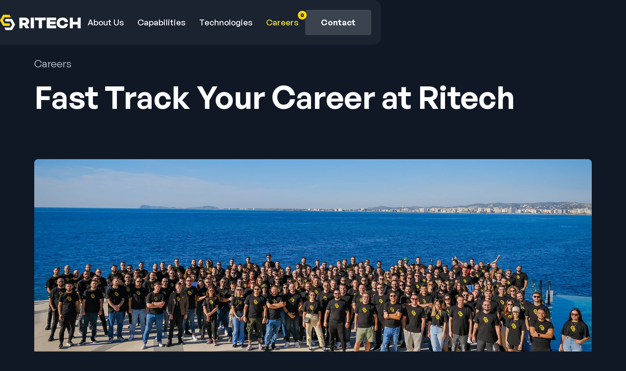

--- FILE ---
content_type: text/html
request_url: https://www.ritech.co/careers
body_size: 10478
content:
<!DOCTYPE html><!-- Last Published: Fri Dec 19 2025 13:14:10 GMT+0000 (Coordinated Universal Time) --><html data-wf-domain="www.ritech.co" data-wf-page="6241a651edb3e352632e4072" data-wf-site="623b0c2afad0188787f8925e"><head><meta charset="utf-8"/><title>Careers</title><meta content="Careers" property="og:title"/><meta content="Careers" property="twitter:title"/><meta content="width=device-width, initial-scale=1" name="viewport"/><link href="https://cdn.prod.website-files.com/623b0c2afad0188787f8925e/css/ritech-solutions.webflow.shared.faea6f2f7.css" rel="stylesheet" type="text/css"/><link href="https://fonts.googleapis.com" rel="preconnect"/><link href="https://fonts.gstatic.com" rel="preconnect" crossorigin="anonymous"/><script src="https://ajax.googleapis.com/ajax/libs/webfont/1.6.26/webfont.js" type="text/javascript"></script><script type="text/javascript">WebFont.load({  google: {    families: ["Inconsolata:400,700"]  }});</script><script type="text/javascript">!function(o,c){var n=c.documentElement,t=" w-mod-";n.className+=t+"js",("ontouchstart"in o||o.DocumentTouch&&c instanceof DocumentTouch)&&(n.className+=t+"touch")}(window,document);</script><link href="https://cdn.prod.website-files.com/623b0c2afad0188787f8925e/62b32c30168cce7bb3460978_ritech_facicon_32.png" rel="shortcut icon" type="image/x-icon"/><link href="https://cdn.prod.website-files.com/623b0c2afad0188787f8925e/62b32be82b35cec6123c3733_ritech_favicon.png" rel="apple-touch-icon"/><script async="" src="https://www.googletagmanager.com/gtag/js?id=G-BCWY9WR7NL"></script><script type="text/javascript">window.dataLayer = window.dataLayer || [];function gtag(){dataLayer.push(arguments);}gtag('js', new Date());gtag('config', 'G-BCWY9WR7NL', {'anonymize_ip': false});</script><script src="https://www.google.com/recaptcha/api.js" type="text/javascript"></script><!-- 
<link async rel="stylesheet" href="https://cdn.jsdelivr.net/npm/@finsweet/3dglobes@1/styles.min.css">
<link async rel="stylesheet" href="https://cdn.jsdelivr.net/gh/arexhmataj/3dglobe/3dglobe-1.2.css">
<script src="https://ritechsolutions.bamboohr.com/js/embed.js" type="text/javascript" async defer>
</script>
-->








<style>
    body {
      overflow-x: hidden;
    }
  
	.w-slider-dot {
        width: 8px;
        height: 8px;
        background: #C7C9CE;
	}
  
	.w-slider-dot.w-active {
    	background-color: #FFD700;
	}
  	::selection {
    	background: #ffd700;
      	color: #101826;
	}
  
</style>  

<script type='text/javascript' src='https://api.concord.tech/site-v1/5f960fb0-1693-4640-9024-2bb4cfb2a3ef/site-client'></script>
</head><body><div class="navigation"><div class="container"><div data-w-id="aed26331-c8e8-ee16-ccb8-1d088780de6c" data-animation="over-right" data-collapse="medium" data-duration="400" data-easing="ease" data-easing2="ease" role="banner" class="nav w-nav"><div class="logo_wrap"><a href="/" class="w-inline-block"><img src="https://cdn.prod.website-files.com/623b0c2afad0188787f8925e/623db6f69d6f606a7c8185a4_ritech_logo_dm.svg" loading="lazy" ms-code-context-item="1" alt="" class="logo"/></a><div ms-code-context-menu="1" class="context-menu hidden"><div class="w-layout-vflex menu_link_wrapper"><div class="w-embed w-script"><button id="btn">
    <img src="https://cdn.prod.website-files.com/623b0c2afad0188787f8925e/6706724c09cfb76fad8132dc_img_download.svg">
Download PNG Logo
</button>





<style>


button#btn > img {
    margin-right: 10px;
}

button#btn {
    display: flex;
    width: 206px;
    align-items: center;
    background: #1E293B;
    color: white;
    padding: 10px;
    border: 0;
    border-radius: 8px;
    font-size: 16px;
}

button#btn:hover {
    background: #334155 !important;
}
</style>





<script>

async function downloadImage(
  imageSrc,
  nameOfDownload = 'ritech_logo.png',
) {
  const response = await fetch(imageSrc);

  const blobImage = await response.blob();

  const href = URL.createObjectURL(blobImage);

  const anchorElement = document.createElement('a');
  anchorElement.href = href;
  anchorElement.download = nameOfDownload;

  document.body.appendChild(anchorElement);
  anchorElement.click();

  document.body.removeChild(anchorElement);
  window.URL.revokeObjectURL(href);
}

const btn = document.getElementById('btn');

btn.addEventListener('click', () => {
  downloadImage(
    'https://cdn.prod.website-files.com/623b0c2afad0188787f8925e/6706705632873c78863744fe_ritech_logo.png',
  )
    .then(() => {
      console.log('The image has been downloaded');
    })
    .catch(err => {
      console.log('Error downloading image: ', err);
    });
});


</script></div><a href="https://drive.google.com/uc?export=download&amp;id=1lRjD6xU9A48bMiGOflID5ZoFIjvCt52q" class="context_menu_link w-inline-block"><img src="https://cdn.prod.website-files.com/623b0c2afad0188787f8925e/670672643c81f1d6f1a29404_brand_download.svg" loading="lazy" alt="" class="image-5"/><div>Download brand kit</div></a></div></div></div><nav role="navigation" class="nav-menu w-nav-menu"><a href="/who-we-are" class="nav-link w-nav-link">About Us</a><div data-hover="true" data-delay="50" class="dropdown w-dropdown"><div class="dropdown-toggle w-dropdown-toggle"><a href="#" class="nav-link w-nav-link">Capabilities</a></div><nav class="dropdown-list w-dropdown-list"><a href="/capabilities/ai-and-machine-learning" class="dropdown-wrapper w-inline-block"><img alt="" loading="lazy" src="https://cdn.prod.website-files.com/623b0c2afad0188787f8925e/628b8bd8d6c05f6ae4e3b615_ai_icon.svg" class="menu_icon"/><div class="dropdown-link">AI and Machine Learning</div><div class="arrow">→</div></a><a href="/capabilities/internet-of-things" class="dropdown-wrapper w-inline-block"><img alt="" loading="lazy" src="https://cdn.prod.website-files.com/623b0c2afad0188787f8925e/628b8a70c7ac45625b5956a5_iot_icon.svg" class="menu_icon"/><div class="dropdown-link">Internet of Things</div><div class="arrow">→</div></a><a href="/capabilities/cloud-computing" class="dropdown-wrapper w-inline-block"><img alt="" loading="lazy" src="https://cdn.prod.website-files.com/623b0c2afad0188787f8925e/628b8a89e3d55d6ae6c08815_cc_icon.svg" class="menu_icon"/><div class="dropdown-link">Cloud Computing</div><div class="arrow">→</div></a><a href="/capabilities/product-engineering" class="dropdown-wrapper w-inline-block"><img alt="" loading="lazy" src="https://cdn.prod.website-files.com/623b0c2afad0188787f8925e/628b8a9f210e29310c9d7bd5_pe_icon.svg" class="menu_icon"/><div class="dropdown-link">Product Engineering</div><div class="arrow">→</div></a><a href="/capabilities/digital-experience" class="dropdown-wrapper w-inline-block"><img alt="" loading="lazy" src="https://cdn.prod.website-files.com/623b0c2afad0188787f8925e/628b8b6927a4a0db9ae9fce2_de_icon.svg" class="menu_icon"/><div class="dropdown-link">Digital Experiences</div><div class="arrow">→</div></a><a href="/capabilities/quality-engineering-testing" class="dropdown-wrapper w-inline-block"><img alt="" loading="lazy" src="https://cdn.prod.website-files.com/623b0c2afad0188787f8925e/628b8add5656fb2ad827904a_qa_icon.svg" class="menu_icon"/><div class="dropdown-link">Quality<br/>Engineering &amp; Testing</div><div class="arrow">→</div></a></nav></div><a href="/technologies" class="nav-link w-nav-link">Technologies</a><a href="/careers" aria-current="page" class="nav-link careers w-inline-block w--current"><div>Careers</div><div class="hiring-div"><div>Hiring Now!</div></div><div id="careersNumber" class="hiring-div-2"><div>0</div></div></a></nav><a href="/contact-us" class="nav-contactus w-nav-link">Contact</a><div data-clicks="0" data-w-id="aed26331-c8e8-ee16-ccb8-1d088780deaa" class="hamburger"><div class="line1 simple"></div><div class="line2 simple"></div><div class="line3 simple"></div></div></div><div data-w-id="aed26331-c8e8-ee16-ccb8-1d088780deae" class="mobile-nav-wrapper"><div class="mobile-nav-container"><a href="/who-we-are" class="dropdown-wrapper-mobile w-inline-block"><div class="dropdown-link">Home</div></a><a href="/who-we-are" class="dropdown-wrapper-mobile w-inline-block"><div class="dropdown-link">Who we are</div></a><div data-w-id="aed26331-c8e8-ee16-ccb8-1d088780deb6" class="dropdown-wrapper-mobile"><div class="dropdown-link">Capabilities</div><img src="https://cdn.prod.website-files.com/623b0c2afad0188787f8925e/6241c204be59905d774384ed_arrow-icon.svg" loading="lazy" data-w-id="aed26331-c8e8-ee16-ccb8-1d088780deb9" alt="" class="icon-arrow _1"/></div><div class="hidden-dropdown-wrapper-1"><a href="/capabilities/ai-and-machine-learning" class="hidden-dropdown-link w-inline-block"><img alt="" loading="lazy" src="https://cdn.prod.website-files.com/623b0c2afad0188787f8925e/628b8bd8d6c05f6ae4e3b615_ai_icon.svg" class="menu_icon"/><div class="dropdown-link hidden">AI and Machine Learning</div></a><a href="/capabilities/internet-of-things" class="hidden-dropdown-link w-inline-block"><img alt="" loading="lazy" src="https://cdn.prod.website-files.com/623b0c2afad0188787f8925e/628b8a70c7ac45625b5956a5_iot_icon.svg" class="menu_icon"/><div class="dropdown-link hidden">Internet of Things</div></a><a href="/capabilities/cloud-computing" class="hidden-dropdown-link w-inline-block"><img alt="" loading="lazy" src="https://cdn.prod.website-files.com/623b0c2afad0188787f8925e/628b8a89e3d55d6ae6c08815_cc_icon.svg" class="menu_icon"/><div class="dropdown-link hidden">Cloud Computing</div></a><a href="/capabilities/product-engineering" class="hidden-dropdown-link w-inline-block"><img alt="" loading="lazy" src="https://cdn.prod.website-files.com/623b0c2afad0188787f8925e/628b8a9f210e29310c9d7bd5_pe_icon.svg" class="menu_icon"/><div class="dropdown-link hidden">Product Engineering</div></a><a href="/capabilities/digital-experience" class="hidden-dropdown-link w-inline-block"><img alt="" loading="lazy" src="https://cdn.prod.website-files.com/623b0c2afad0188787f8925e/628b8b6927a4a0db9ae9fce2_de_icon.svg" class="menu_icon"/><div class="dropdown-link hidden">Digital Experiences</div></a><a href="/capabilities/quality-engineering-testing" class="hidden-dropdown-link w-inline-block"><img alt="" loading="lazy" src="https://cdn.prod.website-files.com/623b0c2afad0188787f8925e/628b8add5656fb2ad827904a_qa_icon.svg" class="menu_icon"/><div class="dropdown-link hidden">Quality Engineering &amp; Testing</div></a></div><a href="/technologies" class="dropdown-wrapper-mobile w-inline-block"><div class="dropdown-link">Technologies</div></a><a href="/careers" aria-current="page" class="dropdown-wrapper-mobile w-inline-block w--current"><div class="dropdown-link">Careers</div></a><a href="/contact-us" class="dropdown-wrapper-mobile-button w-inline-block"><div class="dropdown-link button">Contact</div><div class="arrow button">→</div></a></div></div></div><div class="w-embed"><div id="bambooPositions" data-domain="ritechsolutions.bamboohr.com" data-version="1.0.0" data-departmentId="" style="display: none;"></div></div></div><div class="section"><div class="container"><div class="breadcrumb">Careers</div><div class="main-title-wrapper"><h1 class="main-title left">Fast Track Your Career at Ritech</h1></div><img src="https://cdn.prod.website-files.com/623b0c2afad0188787f8925e/6345708b91dabe8b5421e242_allofus.jpg" loading="lazy" sizes="(max-width: 1628px) 100vw, 1628px" srcset="https://cdn.prod.website-files.com/623b0c2afad0188787f8925e/6345708b91dabe8b5421e242_allofus-p-500.jpg 500w, https://cdn.prod.website-files.com/623b0c2afad0188787f8925e/6345708b91dabe8b5421e242_allofus-p-800.jpg 800w, https://cdn.prod.website-files.com/623b0c2afad0188787f8925e/6345708b91dabe8b5421e242_allofus-p-1080.jpg 1080w, https://cdn.prod.website-files.com/623b0c2afad0188787f8925e/6345708b91dabe8b5421e242_allofus-p-1600.jpg 1600w, https://cdn.prod.website-files.com/623b0c2afad0188787f8925e/6345708b91dabe8b5421e242_allofus.jpg 1628w" alt="" class="careers-img"/><div class="button-container w-container"><a href="#jobs" class="main-cta w-button">Open Positions</a></div></div></div><div class="section"><div class="container _2-columns"><div><h3 class="teartiary-title left">Build Together, Grow Together</h3><div class="text-block left">We are serious people doing serious engineering, and we seek the best and brightest to join us on our journey.</div></div><div id="w-node-_28e44ae9-0de2-2f8a-dd50-8480e4ed02dc-632e4072"><img src="https://cdn.prod.website-files.com/623b0c2afad0188787f8925e/6255420c0f409927f244929a_sindi-careers.webp" loading="lazy" sizes="(max-width: 720px) 100vw, 720px" srcset="https://cdn.prod.website-files.com/623b0c2afad0188787f8925e/6255420c0f409927f244929a_sindi-careers-p-500.webp 500w, https://cdn.prod.website-files.com/623b0c2afad0188787f8925e/6255420c0f409927f244929a_sindi-careers.webp 720w" alt="" class="career-img-2"/></div></div><div class="separator"></div><div class="container _2-columns"><div id="w-node-_75b275ec-ad5b-ac95-960d-a0c008c44151-632e4072"><img src="https://cdn.prod.website-files.com/623b0c2afad0188787f8925e/6255420c82132b8c0ce0f3fe_kzogu.webp" loading="lazy" sizes="(max-width: 720px) 100vw, 720px" srcset="https://cdn.prod.website-files.com/623b0c2afad0188787f8925e/6255420c82132b8c0ce0f3fe_kzogu-p-500.webp 500w, https://cdn.prod.website-files.com/623b0c2afad0188787f8925e/6255420c82132b8c0ce0f3fe_kzogu.webp 720w" alt="" class="career-img-2"/></div><div><h3 class="teartiary-title left">Local Development Centers, Global Opportunities</h3><div class="text-block left">Build software solutions with leading technology companies around the world while staying close to friends and family.</div><div class="margin-top"><a href="#footer" class="main-cta w-button">View Locations</a></div></div></div></div><div class="section"><div class="container"><h3 class="teartiary-title left">Benefits of Working at Ritech</h3><div class="benefits-container"><div class="benefit-card"><img src="https://cdn.prod.website-files.com/623b0c2afad0188787f8925e/628b89035b92a611ad5bc477_benefits-flexible.svg" loading="lazy" alt="" class="benefits_icons"/><div><h4 class="benefit-title">Flexible Hours</h4><div class="benefit-text">We are 100% flextime. You control your own calendar.</div></div></div><div class="benefit-card"><img src="https://cdn.prod.website-files.com/623b0c2afad0188787f8925e/628b8929ed596220ccf11cb0_benefits-timeoff.svg" loading="lazy" alt="" class="benefits_icons"/><div><h4 class="benefit-title">Extra Time Off</h4><div class="benefit-text">Spend more time with your family. Find new hobbies, or just take a day off.</div></div></div><div class="benefit-card"><img src="https://cdn.prod.website-files.com/623b0c2afad0188787f8925e/628b894cf2eae0538b497ff0_benefits-health.svg" loading="lazy" alt="" class="benefits_icons"/><div><h4 class="benefit-title">Health Insurance</h4><div class="benefit-text">Private health insurance for you and your family. </div></div></div><div class="benefit-card"><img src="https://cdn.prod.website-files.com/623b0c2afad0188787f8925e/628b89685a108a4b9f940265_benefits-events.svg" loading="lazy" alt="" class="benefits_icons"/><div><h4 class="benefit-title">Recreational Events</h4><div class="benefit-text">Join your colleagues on company retreats. Be part of our volleyball team or just relax in our facilities. </div></div></div><div class="benefit-card"><img src="https://cdn.prod.website-files.com/623b0c2afad0188787f8925e/628b89860919976999eb9133_benefits-assets.svg" loading="lazy" alt="" class="benefits_icons"/><div><h4 class="benefit-title">Assets Provided</h4><div class="benefit-text">Your choice of laptop and extra screen.</div></div></div><div class="benefit-card"><img src="https://cdn.prod.website-files.com/623b0c2afad0188787f8925e/628b899e5b92a65fbe5bc72f_benefits-offices.svg" loading="lazy" alt="" class="benefits_icons"/><div><h4 class="benefit-title">Great Locations</h4><div class="benefit-text">Chose one of our local development centers to base yourself.</div></div></div></div></div></div><div id="jobs" class="section"><div class="container"><h3 class="teartiary-title left">Current Career Opportunities</h3></div><div class="container"><div class="w-embed"><div id="BambooHR" data-domain="ritechsolutions.bamboohr.com" data-version="1.0.0" data-departmentId="">
</div>


<style>

.BambooHR-ATS-board > h2 {
    display: none;
}

.BambooHR-ATS-Jobs-Item {
    display: grid;
    margin-bottom: 24px !important;
    padding: 16px 32px;
    -webkit-box-pack: justify;
    justify-content: space-between;
    -webkit-box-align: center;
    align-items: center;
    grid-auto-columns: 1fr;
    grid-template-columns: 1fr 1fr;
    grid-template-rows: auto;
    border-radius: 8px;
    background-color: #1e2633;
    text-decoration: none;
    cursor: pointer;
}

.BambooHR-ATS-Jobs-Item > a,
span.BambooHR-ATS-Location {
    color: #fff;
    font-size: 24px;
    line-height: 100%;
    text-decoration: none;
    font-weight: normal;
}

.BambooHR-ATS-Jobs-Item > a {
		color: #ffe629 !important;
}

.BambooHR-ATS-Jobs-Item > a:before {
    content: 'Role';
    color: #e8e9ec;
    font-size: 18px;
    line-height: 180%;
    display: block;
}

.BambooHR-ATS-Jobs-Item > a:hover:before {
		text-decoration: none !important;
}

span.BambooHR-ATS-Location:before {
    content: 'Location';
    color: #e8e9ec;
    font-size: 18px;
    line-height: 180%;
    display: block;
}

.BambooHR-ATS-Jobs-Item:hover {
    background-color: rgb(52, 60, 70);
    transition: all ease-in-out 500ms;
}

#BambooHR > div:nth-child(2) {
    display: none !important;
}

.BambooHR-ATS-Jobs-Item:after {
    content: '→';
    font-size: 24px;
    color: transparent;
    display: block;
    position: absolute;
    right: calc(50% - 580px);
}

ul.BambooHR-ATS-Jobs-List {
    border: none !important;
}

@media (max-width: 480px) {
  .BambooHR-ATS-Jobs-Item > a,
  span.BambooHR-ATS-Location {
      font-size: 22px;
      margin-bottom: 10px;
  }
  .BambooHR-ATS-Jobs-Item {
    grid-template-columns: 1fr;
    text-align: center;
	}
  .BambooHR-ATS-Jobs-Item:after {
    position: relative;
    top: 7px;
    right: 0;
  }
}

</style></div></div><div class="container jobs"><a data-w-id="060b2d75-4275-25e1-ab28-811f62b094ac" href="#" class="card-job w-inline-block"><div><div class="role-title">Role</div><div class="role-job">Senior Software Developer</div></div><div><div class="role-title">Location</div><div class="role-job">Tirana, Albania</div></div><div><div class="html-embed-2 w-embed"><svg width="30" height="20" viewBox="0 0 30 20" fill="none" xmlns="http://www.w3.org/2000/svg">
<path d="M19.3061 1.11174C18.7832 1.59308 18.7832 2.3921 19.2958 2.88307L25.5287 8.74577L1.80681 8.74577C1.07896 8.74577 0.484375 9.30413 0.484375 9.99726C0.484375 10.6904 1.07896 11.2487 1.80681 11.2487L25.5185 11.2487L19.2856 17.1114C18.773 17.6024 18.7832 18.3918 19.2958 18.8828C19.8186 19.3641 20.649 19.3641 21.1718 18.8731L29.619 10.8829C29.7318 10.7674 29.8241 10.6423 29.8958 10.4882C29.9676 10.3342 29.9984 10.1705 29.9984 10.0069C29.9984 9.67957 29.8651 9.37151 29.619 9.13085L21.1718 1.14062C20.6695 0.640026 19.8289 0.630399 19.3061 1.11174Z" fill="currentColor" fill-opacity="1"/>
</svg></div></div></a><a href="#" class="card-job w-inline-block"><div><div class="role-title">Role</div><div class="role-job">Junior UX Designer</div></div><div><div class="role-title">Location</div><div class="role-job">Kosovo, Pristina</div></div><div><div class="html-embed-2 w-embed"><svg width="30" height="20" viewBox="0 0 30 20" fill="none" xmlns="http://www.w3.org/2000/svg">
<path d="M19.3061 1.11174C18.7832 1.59308 18.7832 2.3921 19.2958 2.88307L25.5287 8.74577L1.80681 8.74577C1.07896 8.74577 0.484375 9.30413 0.484375 9.99726C0.484375 10.6904 1.07896 11.2487 1.80681 11.2487L25.5185 11.2487L19.2856 17.1114C18.773 17.6024 18.7832 18.3918 19.2958 18.8828C19.8186 19.3641 20.649 19.3641 21.1718 18.8731L29.619 10.8829C29.7318 10.7674 29.8241 10.6423 29.8958 10.4882C29.9676 10.3342 29.9984 10.1705 29.9984 10.0069C29.9984 9.67957 29.8651 9.37151 29.619 9.13085L21.1718 1.14062C20.6695 0.640026 19.8289 0.630399 19.3061 1.11174Z" fill="currentColor" fill-opacity="1"/>
</svg></div></div></a><a href="#" class="card-job w-inline-block"><div><div class="role-title">Role</div><div class="role-job">Product Manager</div></div><div><div class="role-title">Location</div><div class="role-job">New York, NY</div></div><div><div class="html-embed-2 w-embed"><svg width="30" height="20" viewBox="0 0 30 20" fill="none" xmlns="http://www.w3.org/2000/svg">
<path d="M19.3061 1.11174C18.7832 1.59308 18.7832 2.3921 19.2958 2.88307L25.5287 8.74577L1.80681 8.74577C1.07896 8.74577 0.484375 9.30413 0.484375 9.99726C0.484375 10.6904 1.07896 11.2487 1.80681 11.2487L25.5185 11.2487L19.2856 17.1114C18.773 17.6024 18.7832 18.3918 19.2958 18.8828C19.8186 19.3641 20.649 19.3641 21.1718 18.8731L29.619 10.8829C29.7318 10.7674 29.8241 10.6423 29.8958 10.4882C29.9676 10.3342 29.9984 10.1705 29.9984 10.0069C29.9984 9.67957 29.8651 9.37151 29.619 9.13085L21.1718 1.14062C20.6695 0.640026 19.8289 0.630399 19.3061 1.11174Z" fill="currentColor" fill-opacity="1"/>
</svg></div></div></a><a href="#" class="card-job w-inline-block"><div><div class="role-title">Role</div><div class="role-job">QA Automation</div></div><div><div class="role-title">Location</div><div class="role-job">Istanbul, Turkey</div></div><div><div class="html-embed-2 w-embed"><svg width="30" height="20" viewBox="0 0 30 20" fill="none" xmlns="http://www.w3.org/2000/svg">
<path d="M19.3061 1.11174C18.7832 1.59308 18.7832 2.3921 19.2958 2.88307L25.5287 8.74577L1.80681 8.74577C1.07896 8.74577 0.484375 9.30413 0.484375 9.99726C0.484375 10.6904 1.07896 11.2487 1.80681 11.2487L25.5185 11.2487L19.2856 17.1114C18.773 17.6024 18.7832 18.3918 19.2958 18.8828C19.8186 19.3641 20.649 19.3641 21.1718 18.8731L29.619 10.8829C29.7318 10.7674 29.8241 10.6423 29.8958 10.4882C29.9676 10.3342 29.9984 10.1705 29.9984 10.0069C29.9984 9.67957 29.8651 9.37151 29.619 9.13085L21.1718 1.14062C20.6695 0.640026 19.8289 0.630399 19.3061 1.11174Z" fill="currentColor" fill-opacity="1"/>
</svg></div></div></a></div></div><div id="footer" class="section footer"><div class="container footer"><h2 class="secondary-title left">Let&#x27;s Connect</h2><div class="text-block left">We appreciate your interest in Ritech International AG. <br/>Please feel free to contact us, we are happy to hear from you.</div><div class="locations-wrapper"><h4 class="heading">Office Locations</h4><div class="locations-div"><div class="locations"><img src="https://cdn.prod.website-files.com/623b0c2afad0188787f8925e/62b9864f7d48442db31fc468_zug.svg" loading="lazy" alt="" class="locationicon"/><h6 class="locationtitle">Zug (HQ)</h6><div class="locationaddress">Dammstrasse 19, 6300 Zug, Switzerland</div></div><div class="locations"><img src="https://cdn.prod.website-files.com/623b0c2afad0188787f8925e/62b9864eeb99372c1c4fed27_seatle.svg" loading="lazy" alt="" class="locationicon"/><h6 class="locationtitle">Seattle</h6><div class="locationaddress">8229 44th Ave W, Suite J,<br/>Mukilteo, WA 98275, USA</div></div><div class="locations"><img src="https://cdn.prod.website-files.com/623b0c2afad0188787f8925e/62b9864fde901024b5091187_vancouver.svg" loading="lazy" alt="" class="locationicon"/><h6 class="locationtitle">Vancouver</h6><div class="locationaddress">408 - 55 Water Street, Vancouver, BC<br/>V6B 1A1</div></div><div class="locations"><img src="https://cdn.prod.website-files.com/623b0c2afad0188787f8925e/62b98b7a2607ee0a636a2a44_new-york.svg" loading="lazy" alt="" class="locationicon"/><h6 class="locationtitle">New York</h6><div class="locationaddress">79 Madison Avenue, New York, NY 10016</div></div><div class="locations"><img src="https://cdn.prod.website-files.com/623b0c2afad0188787f8925e/62b9864e99428840aa13eaf3_tirana.svg" loading="lazy" alt="" class="locationicon"/><h6 class="locationtitle">Tirana</h6><div class="locationaddress">Rr. Rexhep Pinari, Tirana, Albania</div></div><div class="locations"><img src="https://cdn.prod.website-files.com/623b0c2afad0188787f8925e/62b985c3d9220d51069d8060_pristina.svg" loading="lazy" alt="" class="locationicon"/><h6 class="locationtitle">Pristina</h6><div class="locationaddress">Rr. Kosta Novakoviq Kompleksi &quot;Ramiz Sadiku&quot; Hyrja Kryesore, Kati 1, Prishtina, Kosovo</div></div><div class="locations"><img src="https://cdn.prod.website-files.com/623b0c2afad0188787f8925e/66fbb57758bcbd96a3898abb_Fortress-01.svg" loading="lazy" alt="" class="locationicon"/><h6 class="locationtitle">Skopje</h6><div class="locationaddress">Chedomir Minderovikj 31, Skopje, Macedonia</div></div></div></div><div class="locations-wrapper _2"><h4 class="heading">Our Office Locations</h4><div class="locations-div"><a href="https://goo.gl/maps/i5p99PiBgBZxRKpcA" target="_blank" class="locations w-inline-block"><img src="https://cdn.prod.website-files.com/623b0c2afad0188787f8925e/62ab27050c0ee5a2d81da1b5_zug_icon.svg" loading="lazy" alt="" class="locationicon"/><h6 class="locationtitle">Zug</h6><div class="locationaddress _2"> Switzerland</div><img src="https://cdn.prod.website-files.com/623b0c2afad0188787f8925e/62542a3d592c9f6c8f251053_right-arrow-yellow.svg" loading="lazy" alt="" class="locationtag"/></a><a href="https://goo.gl/maps/jEHE41SpwkDL7ZhL8" target="_blank" class="locations w-inline-block"><img src="https://cdn.prod.website-files.com/623b0c2afad0188787f8925e/62ab27c1dc1127e21db35218_seattle_icon.svg" loading="lazy" alt="" class="locationicon"/><h6 class="locationtitle">Seattle</h6><div class="locationaddress _2">USA</div><img src="https://cdn.prod.website-files.com/623b0c2afad0188787f8925e/62542a3d592c9f6c8f251053_right-arrow-yellow.svg" loading="lazy" alt="" class="locationtag"/></a><a href="https://goo.gl/maps/TYffb9u5cZn" target="_blank" class="locations w-inline-block"><img src="https://cdn.prod.website-files.com/623b0c2afad0188787f8925e/62ab282acac1920413ffd98d_vancouver_icon.svg" loading="lazy" alt="" class="locationicon"/><h6 class="locationtitle">Vancouver</h6><div class="locationaddress _2">Canada</div><img src="https://cdn.prod.website-files.com/623b0c2afad0188787f8925e/62542a3d592c9f6c8f251053_right-arrow-yellow.svg" loading="lazy" alt="" class="locationtag"/></a><a href="https://goo.gl/maps/qD9LKDLX7aB2" target="_blank" class="locations w-inline-block"><img src="https://cdn.prod.website-files.com/623b0c2afad0188787f8925e/62ab32f2dc11277edbb3990e_newyork_icon.svg" loading="lazy" alt="" class="locationicon"/><h6 class="locationtitle">New York</h6><div class="locationaddress _2">USA</div><img src="https://cdn.prod.website-files.com/623b0c2afad0188787f8925e/62542a3d592c9f6c8f251053_right-arrow-yellow.svg" loading="lazy" alt="" class="locationtag"/></a><a href="https://goo.gl/maps/9ZGSQ9dUfzSqw6zc8" target="_blank" class="locations w-inline-block"><img src="https://cdn.prod.website-files.com/623b0c2afad0188787f8925e/62ab330096fcd78cd22242f7_tirana_icon.svg" loading="lazy" alt="" class="locationicon"/><h6 class="locationtitle">Tirana</h6><div class="locationaddress _2">Albania</div><img src="https://cdn.prod.website-files.com/623b0c2afad0188787f8925e/62542a3d592c9f6c8f251053_right-arrow-yellow.svg" loading="lazy" alt="" class="locationtag"/></a><a href="https://goo.gl/maps/QQn9Zzv4khebxxmCA" target="_blank" class="locations w-inline-block"><img src="https://cdn.prod.website-files.com/623b0c2afad0188787f8925e/62ab2a66c7881331afbc0b9e_prishtina_icon.svg" loading="lazy" alt="" class="locationicon"/><h6 class="locationtitle">Pristina</h6><div class="locationaddress _2">Kosovo</div><img src="https://cdn.prod.website-files.com/623b0c2afad0188787f8925e/62542a3d592c9f6c8f251053_right-arrow-yellow.svg" loading="lazy" alt="" class="locationtag"/></a></div></div></div><div class="container links"><div class="footer-div"><h5 class="footer-title">Get in Touch</h5><a href="tel:(888)620-8141" class="footer-link">(888) 620-8141 </a><div class="footer-link copy"><div fs-copyclip-element="copy-sibling" class="copy-email">contact@ritech.co</div><img src="https://cdn.prod.website-files.com/623b0c2afad0188787f8925e/62500e416b6436787ebe0364_copy-icon.svg" loading="lazy" data-w-id="097fa36e-a076-106d-6135-ab9c40e598e3" fs-copyclip-element="click" alt="" class="copy-js"/><div class="copied-div"><div>Copied</div><img src="https://cdn.prod.website-files.com/623b0c2afad0188787f8925e/6256dfa94208d802d48cae34_polygon.svg" loading="lazy" alt="" class="triangle-2"/><img src="https://cdn.prod.website-files.com/623b0c2afad0188787f8925e/6256e09a9ad67a21ea6e5ae6_yellow-tick.svg" loading="lazy" alt="" class="yellow-tick"/></div></div><a href="/contact-us" class="main-cta left w-button">Contact</a></div><div class="footer-div"><h5 class="footer-title">Quick Links</h5><a href="/" class="footer-link">Home</a><a href="/who-we-are" class="footer-link">About Us</a><a href="/technologies" class="footer-link">Technologies</a><a href="/careers" aria-current="page" class="footer-link w--current">Careers</a><a href="/privacy-policy" class="footer-link">Privacy Policy</a><a href="/politikat-e-privatesise" class="footer-link">Politika e Privatësisë</a></div><div class="footer-div"><h5 class="footer-title">Capabilities</h5><a href="/capabilities/ai-and-machine-learning" class="footer-link">AI &amp; Machine Learning</a><a href="/capabilities/internet-of-things" class="footer-link">Internet of Things</a><a href="/capabilities/cloud-computing" class="footer-link">Cloud Computing</a><a href="/capabilities/product-engineering" class="footer-link">Product Engineering</a><a href="/capabilities/digital-experience" class="footer-link">Digital Experiences</a><a href="/capabilities/quality-engineering-testing" class="footer-link">Quality Engineering &amp; Testing</a></div><div class="footer-div"><h5 class="footer-title">Follow Us</h5><a href="https://www.linkedin.com/company/ritech-solutions-ltd./" target="_blank" class="socials-div w-inline-block"><img src="https://cdn.prod.website-files.com/623b0c2afad0188787f8925e/624703383156e2a1140fb887_Group%205531.svg" loading="lazy" alt="" class="social-icon"/><div class="footer-link social">LinkedIn</div></a><a href="https://www.instagram.com/ritechcompanies/" target="_blank" class="socials-div w-inline-block"><img src="https://cdn.prod.website-files.com/623b0c2afad0188787f8925e/6247036d9a08db1a529f72ea_instagram.svg" loading="lazy" alt="" class="social-icon"/><div class="footer-link social">Instagram</div></a></div></div><div class="container footer"><div class="copyright-text">© 2025 Ritech International AG. All Rights Reserved.</div></div></div><script src="https://d3e54v103j8qbb.cloudfront.net/js/jquery-3.5.1.min.dc5e7f18c8.js?site=623b0c2afad0188787f8925e" type="text/javascript" integrity="sha256-9/aliU8dGd2tb6OSsuzixeV4y/faTqgFtohetphbbj0=" crossorigin="anonymous"></script><script src="https://cdn.prod.website-files.com/623b0c2afad0188787f8925e/js/webflow.schunk.36b8fb49256177c8.js" type="text/javascript"></script><script src="https://cdn.prod.website-files.com/623b0c2afad0188787f8925e/js/webflow.schunk.ae03afcf5e3f6e4f.js" type="text/javascript"></script><script src="https://cdn.prod.website-files.com/623b0c2afad0188787f8925e/js/webflow.55474108.495074643b08d073.js" type="text/javascript"></script><!-- 
<script src="https://cdnjs.cloudflare.com/ajax/libs/three.js/r125/three.min.js"></script>

<script src="https://cdn.jsdelivr.net/npm/@finsweet/3dglobes@1/OrbitControls.min.js"></script>


<script src="https://cdn.jsdelivr.net/gh/arexhmataj/3dglobe/FsGlobe-1.6.min.js"></script>

-->

<!-- CUSTOM CONTEXT MENUS -->
<script>
// Cache elements
const items = document.querySelectorAll("[ms-code-context-item]");
const menus = document.querySelectorAll("[ms-code-context-menu]");

// Disable default context menu on item right click and show custom context menu
items.forEach(element => {
    element.addEventListener('contextmenu', event => {
        event.preventDefault(); // Prevents showing the default context menu
        hideAllMenus(); // Make sure other menus are hidden

        // fetch the related menu, make it visible
        const menuItemId = element.getAttribute("ms-code-context-item");
        const menu = document.querySelector(`[ms-code-context-menu="${menuItemId}"]`);

        if (menu) {
            menu.classList.remove('hidden');
            menu.classList.add('visible');
        }
    });
});

// Add click event on custom menus to stop event propagation
menus.forEach(menu => {
    menu.addEventListener('click', event => {
        event.stopPropagation();
    });
});

// Close custom context menu on outside click
document.body.addEventListener('click', hideAllMenus);

// Helper function to hide all custom context menus
function hideAllMenus() {
    menus.forEach(menu => {
        menu.classList.remove('visible');
        menu.classList.add('hidden');
    });
}
</script>




<!-- [Attributes by Finsweet] Copy to clipboard -->
<script defer src="https://cdn.jsdelivr.net/npm/@finsweet/attributes-copyclip@1/copyclip.js"></script>

<script>
/**
 * Embed Careers Page
 * BambooHR Version 1.0.0
 */

(function() {
	var rootId = 'BambooHR-ATS';
	var el = document.getElementById('BambooHR');
	var bambooPositionsElement = document.getElementById('bambooPositions');


	if(!el && !bambooPositionsElement) {
		console.error('BambooHR-ATS: Hmm, Looks like we are missing something, Double check the code snippet.');
		return;
	}

	var departmentId = el?.getAttribute('data-departmentId') || bambooPositionsElement?.getAttribute('data-departmentId');
	var domain = el?.getAttribute('data-domain') || bambooPositionsElement?.getAttribute('data-domain');
	var version = el?.getAttribute('data-version') || '1.0.0';
	var noPudgy = el?.hasAttribute('data-noPudgy') || bambooPositionsElement?.getAttribute('data-domain');

	if(!domain) {
		console.error('BambooHR-ATS: We are unable to retrieve the domain, Double check the code snippet.');
		return;
	}

	var root = document.createElement('div');
	root.id = rootId;
	if (el) {
		el.appendChild(root);
	}

	var footer =  document.createElement('div');
	footer.style = 'font-family: "Lato", sans-serif; font-size: 12px; color: #999; text-align: right; margin: 9px 9px 0px 0px;'
	var poweredBy = document.createTextNode('Powered by');
	var logo = document.createElement('img');
		logo.src = 'https://resources.bamboohr.com/images/footer-logo.png';
		logo.alt = 'BambooHR - HR software';
		logo.style = 'display:inline;'
	var link = document.createElement('a')
		link.href = 'http://www.bamboohr.com';
		link.target = '_blank';
		link.rel = 'external'

	link.appendChild(logo);
	footer.appendChild(poweredBy);
	footer.appendChild(link);

	if (el) {
		el.appendChild(footer);
	}

	var embedUrl = 'https://' + domain + '/jobs/embed2.php?version=' + encodeURIComponent(version) + '';

	if (departmentId) {
		embedUrl += '&departmentId=' + encodeURIComponent(departmentId);
	}

	var xmlhttp = new XMLHttpRequest();
	document.addEventListener('readystatechange', function(event) {
		if (event.target.readyState === 'complete') {
			xmlhttp.onreadystatechange=function() {
				if(xmlhttp.readyState == 4 && xmlhttp.status == 200) {

					var content = xmlhttp.responseText;
					if(root) root.innerHTML = content;
					if (bambooPositionsElement) {
						bambooPositionsElement.innerHTML = content;
						var positionList = bambooPositionsElement.getElementsByClassName('BambooHR-ATS-Jobs-List');

						if (positionList.length) {
							const firstList = positionList[0];
							const positions = firstList.getElementsByTagName('li');
						    const careersNumber = document.getElementById('careersNumber');
						    careersNumber.innerHTML = positions.length;
						}
					}
					if(!noPudgy) {
						showPudgy();
					}
				}
			}
			xmlhttp.open('GET', embedUrl, true);
			xmlhttp.send();
		}
	});

	function showPudgy() {
		var ASCI_MAP = [null,["â–ˆâ–ˆâ–ˆâ–ˆâ–ˆâ–ˆâ€  â–ˆâ–ˆâ–ˆâ–ˆâ–ˆâ€ â–ˆâ–ˆâ–ˆâ€   â–ˆâ–ˆâ–ˆâ€â–ˆâ–ˆâ–ˆâ–ˆâ–ˆâ–ˆâ€  â–ˆâ–ˆâ–ˆâ–ˆâ–ˆâ–ˆâ€  â–ˆâ–ˆâ–ˆâ–ˆâ–ˆâ–ˆâ€ â–ˆâ–ˆâ€  â–ˆâ–ˆâ€â–ˆâ–ˆâ–ˆâ–ˆâ–ˆâ–ˆ "],null,["â–ˆâ–ˆâ€â€â€â–ˆâ–ˆâ€â–ˆâ–ˆâ€â€â€â–ˆâ–ˆâ€â–ˆâ–ˆâ–ˆâ–ˆâ€ â–ˆâ–ˆâ–ˆâ–ˆâ€â–ˆâ–ˆâ€â€â€â–ˆâ–ˆâ€â–ˆâ–ˆâ€â€â€â€â–ˆâ–ˆâ€â–ˆâ–ˆâ€â€â€â€â–ˆâ–ˆâ€â–ˆâ–ˆâ€  â–ˆâ–ˆâ€â–ˆâ–ˆâ€â€â€â–ˆâ–ˆ "],null,["â–ˆâ–ˆâ–ˆâ–ˆâ–ˆâ–ˆâ€â€â–ˆâ–ˆâ–ˆâ–ˆâ–ˆâ–ˆâ–ˆâ€â–ˆâ–ˆâ€â–ˆâ–ˆâ–ˆâ–ˆâ€â–ˆâ–ˆâ€â–ˆâ–ˆâ–ˆâ–ˆâ–ˆâ–ˆâ€â€â–ˆâ–ˆâ€   â–ˆâ–ˆâ€â–ˆâ–ˆâ€   â–ˆâ–ˆâ€â–ˆâ–ˆâ–ˆâ–ˆâ–ˆâ–ˆâ–ˆâ€â–ˆâ–ˆâ–ˆâ–ˆâ–ˆâ–ˆ "],null,["â–ˆâ–ˆâ€â€â€â–ˆâ–ˆâ€â–ˆâ–ˆâ€â€â€â–ˆâ–ˆâ€â–ˆâ–ˆâ€â€â–ˆâ–ˆâ€â€â–ˆâ–ˆâ€â–ˆâ–ˆâ€â€â€â–ˆâ–ˆâ€â–ˆâ–ˆâ€   â–ˆâ–ˆâ€â–ˆâ–ˆâ€   â–ˆâ–ˆâ€â–ˆâ–ˆâ€â€â€â–ˆâ–ˆâ€â–ˆâ–ˆâ€â€â€â–ˆâ–ˆ "],null,["â–ˆâ–ˆâ–ˆâ–ˆâ–ˆâ–ˆâ€â€â–ˆâ–ˆâ€  â–ˆâ–ˆâ€â–ˆâ–ˆâ€ â€â€â€ â–ˆâ–ˆâ€â–ˆâ–ˆâ–ˆâ–ˆâ–ˆâ–ˆâ€â€â€â–ˆâ–ˆâ–ˆâ–ˆâ–ˆâ–ˆâ€â€â€â–ˆâ–ˆâ–ˆâ–ˆâ–ˆâ–ˆâ€â€â–ˆâ–ˆâ€  â–ˆâ–ˆâ€â–ˆâ–ˆâ€  â–ˆâ–ˆ "],null,[" "],null, ['Pudgy the Panda says Hello!'], null, null, [10], ["â–„â–„â–„â–„"], [17], [".â–„â–„â–„â–„"],  null, [8], ["â–“â–ˆâ–ˆâ–€â•™'"], [19], ["â””â–€â–ˆâ–ˆâ–„"],  null, [7], ["jâ–ˆâ–€"], [26], ["â””â–€"],  null, [7], ["."],  null, [6], [";"], [7], ["â–„mâ•–"], [10], ["â–„m,"],  null, [1],  ["â–ˆâ–ˆâ–ˆâ–ŒÃ†â–„"], [6], ["â•šâ–ˆâ–„â–“"], [3],  ["]â–“â–Œ"], [3], ["â•Ÿâ–ˆâ–„â–ˆ"],  null, ["â–ˆâ–ˆâ–ˆâ–“â–“â–ˆâ–ˆâ–„"], [7], ["'"], [13], ["'"],  null, ["â–â–ˆâ–ˆâ–ˆâ–ˆâ–ˆâ–ˆâ–ˆâ–ˆ,"], [14], [".â–„â•Â²"],  null, [1], ["â–ˆâ–ˆâ–ˆâ–ˆâ–ˆâ–ˆâ–ˆâ–ˆâ–ˆâ–ˆâ–“â–„â–„â–„â–„â–„â•“,,,,,,,,,,,,,â•“â–„â–„â–„â–„â–„â–“â–ˆâ–ˆâ–ˆâ–ˆâ–ˆâ–Œ"],  null, [1], ["â•™â–ˆâ–ˆâ–ˆâ–ˆâ–ˆâ–ˆâ–ˆâ–ˆâ–ˆâ–ˆâ–ˆâ–ˆâ–ˆâ–ˆâ–ˆâ–ˆâ–ˆâ–ˆâ–ˆâ–ˆâ–ˆâ–ˆâ–ˆâ–ˆâ–ˆâ–ˆâ–ˆâ–ˆâ–ˆâ–ˆâ–ˆâ–ˆâ–ˆâ–ˆâ–ˆâ–ˆâ–ˆâ–ˆâ–ˆâ–ˆâ–ˆâ–ˆ"],  null, [3], ["â–ˆâ–ˆâ–ˆâ–ˆâ–ˆâ–ˆâ–€â–€â–€â–€â•™â•™â•™â””â””â”€'''"], [4], ["'''â”€â””â””â•™â–ˆâ–ˆâ–ˆâ–ˆâ–ˆâ–ˆâ–ˆâ–ˆâ–ˆâ–ˆ"],  null, [3], ["â•™â•™â”˜"], [27], ["â•«â–ˆâ–ˆâ–ˆâ–ˆâ–ˆâ–ˆâ–ˆâ–ˆ'"],  null, [3], ["â–â–‘"], [28], ["^â–ˆâ–ˆâ–ˆâ–ˆâ–ˆâ–ˆâ–ˆâ–ˆ"],  null, [3], ["'."], [28], ["â–‘â–â–ˆâ–ˆâ–ˆâ–ˆâ–ˆâ–ˆâŒ"],  null, [4], ["â–‘â”‚"], [27], ["^â–‘â””â–ˆâ–ˆâ–ˆâ–Œâ•™"],  null, [4], ["]â–‘â”‚â”‚"],  null, [5], ["â–‘â–‘â–‘â”‚â”‚"],  null, [6], ["â–‘â–‘â–‘â–‘â–‘â”‚â”‚"],  null, [7], ["â–‘â–‘â–‘â–‘â–‘â–‘â–‘â–‘â”‚â”‚"], [21], ["â”‚"],  null, [8], ["â–‘â–‘â–‘â–‘â–‘â–‘â–‘â–‘â–‘â–‘â–‘â–‘â”‚â”‚"], [9], ["â”‚â”‚â”‚â–‘â–‘â–‘"],  null, [10], ["â–„â–‘â–‘â–‘â–‘â–‘â–‘â–‘â–‘â–‘â–‘â–‘â–‘â–‘â–‘â–‘â–‘â–‘â–‘â–‘â–‘â–‘â–‘â–‘â–‘â–‘â”‚Î“"],  null, [10], ["â•Ÿâ–ˆâ–„â–„â–‘â–‘â–‘â–‘â–‘â–‘â–‘â–‘â–‘â–‘â–‘â–‘â–‘â–‘â–‘â–‘â–‘â–‘â–‘â–‘â–„â–“â–ˆ"] ];
		var hello_from_BambooHR = ASCI_MAP.reduce((agg, val) => {
			if (val === null) return agg + '\n';
			agg = agg += '%c';

			if(typeof val[0] === 'number') {
				for (var i = 0; i < val[0]; i++) {
					agg = agg += ' ';
				}
			} else {
				agg += val[0];
			}
			return agg;
		}, '');

		var color = ASCI_MAP
			.filter(x => x !== null)
			.map(
				val => `color:#527a00; font-family: monospace, font-weight: bold`
		);
		// To remove Pudgy, add data-noPudgy to the snippet
		console.log(hello_from_BambooHR, ...color);
	}

}) ();
</script>
<style>

div#department_18547 {
    display: none;
}

</style></body></html>

--- FILE ---
content_type: text/css
request_url: https://cdn.prod.website-files.com/623b0c2afad0188787f8925e/css/ritech-solutions.webflow.shared.faea6f2f7.css
body_size: 16922
content:
html {
  -webkit-text-size-adjust: 100%;
  -ms-text-size-adjust: 100%;
  font-family: sans-serif;
}

body {
  margin: 0;
}

article, aside, details, figcaption, figure, footer, header, hgroup, main, menu, nav, section, summary {
  display: block;
}

audio, canvas, progress, video {
  vertical-align: baseline;
  display: inline-block;
}

audio:not([controls]) {
  height: 0;
  display: none;
}

[hidden], template {
  display: none;
}

a {
  background-color: #0000;
}

a:active, a:hover {
  outline: 0;
}

abbr[title] {
  border-bottom: 1px dotted;
}

b, strong {
  font-weight: bold;
}

dfn {
  font-style: italic;
}

h1 {
  margin: .67em 0;
  font-size: 2em;
}

mark {
  color: #000;
  background: #ff0;
}

small {
  font-size: 80%;
}

sub, sup {
  vertical-align: baseline;
  font-size: 75%;
  line-height: 0;
  position: relative;
}

sup {
  top: -.5em;
}

sub {
  bottom: -.25em;
}

img {
  border: 0;
}

svg:not(:root) {
  overflow: hidden;
}

hr {
  box-sizing: content-box;
  height: 0;
}

pre {
  overflow: auto;
}

code, kbd, pre, samp {
  font-family: monospace;
  font-size: 1em;
}

button, input, optgroup, select, textarea {
  color: inherit;
  font: inherit;
  margin: 0;
}

button {
  overflow: visible;
}

button, select {
  text-transform: none;
}

button, html input[type="button"], input[type="reset"] {
  -webkit-appearance: button;
  cursor: pointer;
}

button[disabled], html input[disabled] {
  cursor: default;
}

button::-moz-focus-inner, input::-moz-focus-inner {
  border: 0;
  padding: 0;
}

input {
  line-height: normal;
}

input[type="checkbox"], input[type="radio"] {
  box-sizing: border-box;
  padding: 0;
}

input[type="number"]::-webkit-inner-spin-button, input[type="number"]::-webkit-outer-spin-button {
  height: auto;
}

input[type="search"] {
  -webkit-appearance: none;
}

input[type="search"]::-webkit-search-cancel-button, input[type="search"]::-webkit-search-decoration {
  -webkit-appearance: none;
}

legend {
  border: 0;
  padding: 0;
}

textarea {
  overflow: auto;
}

optgroup {
  font-weight: bold;
}

table {
  border-collapse: collapse;
  border-spacing: 0;
}

td, th {
  padding: 0;
}

@font-face {
  font-family: webflow-icons;
  src: url("[data-uri]") format("truetype");
  font-weight: normal;
  font-style: normal;
}

[class^="w-icon-"], [class*=" w-icon-"] {
  speak: none;
  font-variant: normal;
  text-transform: none;
  -webkit-font-smoothing: antialiased;
  -moz-osx-font-smoothing: grayscale;
  font-style: normal;
  font-weight: normal;
  line-height: 1;
  font-family: webflow-icons !important;
}

.w-icon-slider-right:before {
  content: "";
}

.w-icon-slider-left:before {
  content: "";
}

.w-icon-nav-menu:before {
  content: "";
}

.w-icon-arrow-down:before, .w-icon-dropdown-toggle:before {
  content: "";
}

.w-icon-file-upload-remove:before {
  content: "";
}

.w-icon-file-upload-icon:before {
  content: "";
}

* {
  box-sizing: border-box;
}

html {
  height: 100%;
}

body {
  color: #333;
  background-color: #fff;
  min-height: 100%;
  margin: 0;
  font-family: Arial, sans-serif;
  font-size: 14px;
  line-height: 20px;
}

img {
  vertical-align: middle;
  max-width: 100%;
  display: inline-block;
}

html.w-mod-touch * {
  background-attachment: scroll !important;
}

.w-block {
  display: block;
}

.w-inline-block {
  max-width: 100%;
  display: inline-block;
}

.w-clearfix:before, .w-clearfix:after {
  content: " ";
  grid-area: 1 / 1 / 2 / 2;
  display: table;
}

.w-clearfix:after {
  clear: both;
}

.w-hidden {
  display: none;
}

.w-button {
  color: #fff;
  line-height: inherit;
  cursor: pointer;
  background-color: #3898ec;
  border: 0;
  border-radius: 0;
  padding: 9px 15px;
  text-decoration: none;
  display: inline-block;
}

input.w-button {
  -webkit-appearance: button;
}

html[data-w-dynpage] [data-w-cloak] {
  color: #0000 !important;
}

.w-code-block {
  margin: unset;
}

pre.w-code-block code {
  all: inherit;
}

.w-optimization {
  display: contents;
}

.w-webflow-badge, .w-webflow-badge > img {
  box-sizing: unset;
  width: unset;
  height: unset;
  max-height: unset;
  max-width: unset;
  min-height: unset;
  min-width: unset;
  margin: unset;
  padding: unset;
  float: unset;
  clear: unset;
  border: unset;
  border-radius: unset;
  background: unset;
  background-image: unset;
  background-position: unset;
  background-size: unset;
  background-repeat: unset;
  background-origin: unset;
  background-clip: unset;
  background-attachment: unset;
  background-color: unset;
  box-shadow: unset;
  transform: unset;
  direction: unset;
  font-family: unset;
  font-weight: unset;
  color: unset;
  font-size: unset;
  line-height: unset;
  font-style: unset;
  font-variant: unset;
  text-align: unset;
  letter-spacing: unset;
  -webkit-text-decoration: unset;
  text-decoration: unset;
  text-indent: unset;
  text-transform: unset;
  list-style-type: unset;
  text-shadow: unset;
  vertical-align: unset;
  cursor: unset;
  white-space: unset;
  word-break: unset;
  word-spacing: unset;
  word-wrap: unset;
  transition: unset;
}

.w-webflow-badge {
  white-space: nowrap;
  cursor: pointer;
  box-shadow: 0 0 0 1px #0000001a, 0 1px 3px #0000001a;
  visibility: visible !important;
  opacity: 1 !important;
  z-index: 2147483647 !important;
  color: #aaadb0 !important;
  overflow: unset !important;
  background-color: #fff !important;
  border-radius: 3px !important;
  width: auto !important;
  height: auto !important;
  margin: 0 !important;
  padding: 6px !important;
  font-size: 12px !important;
  line-height: 14px !important;
  text-decoration: none !important;
  display: inline-block !important;
  position: fixed !important;
  inset: auto 12px 12px auto !important;
  transform: none !important;
}

.w-webflow-badge > img {
  position: unset;
  visibility: unset !important;
  opacity: 1 !important;
  vertical-align: middle !important;
  display: inline-block !important;
}

h1, h2, h3, h4, h5, h6 {
  margin-bottom: 10px;
  font-weight: bold;
}

h1 {
  margin-top: 20px;
  font-size: 38px;
  line-height: 44px;
}

h2 {
  margin-top: 20px;
  font-size: 32px;
  line-height: 36px;
}

h3 {
  margin-top: 20px;
  font-size: 24px;
  line-height: 30px;
}

h4 {
  margin-top: 10px;
  font-size: 18px;
  line-height: 24px;
}

h5 {
  margin-top: 10px;
  font-size: 14px;
  line-height: 20px;
}

h6 {
  margin-top: 10px;
  font-size: 12px;
  line-height: 18px;
}

p {
  margin-top: 0;
  margin-bottom: 10px;
}

blockquote {
  border-left: 5px solid #e2e2e2;
  margin: 0 0 10px;
  padding: 10px 20px;
  font-size: 18px;
  line-height: 22px;
}

figure {
  margin: 0 0 10px;
}

figcaption {
  text-align: center;
  margin-top: 5px;
}

ul, ol {
  margin-top: 0;
  margin-bottom: 10px;
  padding-left: 40px;
}

.w-list-unstyled {
  padding-left: 0;
  list-style: none;
}

.w-embed:before, .w-embed:after {
  content: " ";
  grid-area: 1 / 1 / 2 / 2;
  display: table;
}

.w-embed:after {
  clear: both;
}

.w-video {
  width: 100%;
  padding: 0;
  position: relative;
}

.w-video iframe, .w-video object, .w-video embed {
  border: none;
  width: 100%;
  height: 100%;
  position: absolute;
  top: 0;
  left: 0;
}

fieldset {
  border: 0;
  margin: 0;
  padding: 0;
}

button, [type="button"], [type="reset"] {
  cursor: pointer;
  -webkit-appearance: button;
  border: 0;
}

.w-form {
  margin: 0 0 15px;
}

.w-form-done {
  text-align: center;
  background-color: #ddd;
  padding: 20px;
  display: none;
}

.w-form-fail {
  background-color: #ffdede;
  margin-top: 10px;
  padding: 10px;
  display: none;
}

label {
  margin-bottom: 5px;
  font-weight: bold;
  display: block;
}

.w-input, .w-select {
  color: #333;
  vertical-align: middle;
  background-color: #fff;
  border: 1px solid #ccc;
  width: 100%;
  height: 38px;
  margin-bottom: 10px;
  padding: 8px 12px;
  font-size: 14px;
  line-height: 1.42857;
  display: block;
}

.w-input::placeholder, .w-select::placeholder {
  color: #999;
}

.w-input:focus, .w-select:focus {
  border-color: #3898ec;
  outline: 0;
}

.w-input[disabled], .w-select[disabled], .w-input[readonly], .w-select[readonly], fieldset[disabled] .w-input, fieldset[disabled] .w-select {
  cursor: not-allowed;
}

.w-input[disabled]:not(.w-input-disabled), .w-select[disabled]:not(.w-input-disabled), .w-input[readonly], .w-select[readonly], fieldset[disabled]:not(.w-input-disabled) .w-input, fieldset[disabled]:not(.w-input-disabled) .w-select {
  background-color: #eee;
}

textarea.w-input, textarea.w-select {
  height: auto;
}

.w-select {
  background-color: #f3f3f3;
}

.w-select[multiple] {
  height: auto;
}

.w-form-label {
  cursor: pointer;
  margin-bottom: 0;
  font-weight: normal;
  display: inline-block;
}

.w-radio {
  margin-bottom: 5px;
  padding-left: 20px;
  display: block;
}

.w-radio:before, .w-radio:after {
  content: " ";
  grid-area: 1 / 1 / 2 / 2;
  display: table;
}

.w-radio:after {
  clear: both;
}

.w-radio-input {
  float: left;
  margin: 3px 0 0 -20px;
  line-height: normal;
}

.w-file-upload {
  margin-bottom: 10px;
  display: block;
}

.w-file-upload-input {
  opacity: 0;
  z-index: -100;
  width: .1px;
  height: .1px;
  position: absolute;
  overflow: hidden;
}

.w-file-upload-default, .w-file-upload-uploading, .w-file-upload-success {
  color: #333;
  display: inline-block;
}

.w-file-upload-error {
  margin-top: 10px;
  display: block;
}

.w-file-upload-default.w-hidden, .w-file-upload-uploading.w-hidden, .w-file-upload-error.w-hidden, .w-file-upload-success.w-hidden {
  display: none;
}

.w-file-upload-uploading-btn {
  cursor: pointer;
  background-color: #fafafa;
  border: 1px solid #ccc;
  margin: 0;
  padding: 8px 12px;
  font-size: 14px;
  font-weight: normal;
  display: flex;
}

.w-file-upload-file {
  background-color: #fafafa;
  border: 1px solid #ccc;
  flex-grow: 1;
  justify-content: space-between;
  margin: 0;
  padding: 8px 9px 8px 11px;
  display: flex;
}

.w-file-upload-file-name {
  font-size: 14px;
  font-weight: normal;
  display: block;
}

.w-file-remove-link {
  cursor: pointer;
  width: auto;
  height: auto;
  margin-top: 3px;
  margin-left: 10px;
  padding: 3px;
  display: block;
}

.w-icon-file-upload-remove {
  margin: auto;
  font-size: 10px;
}

.w-file-upload-error-msg {
  color: #ea384c;
  padding: 2px 0;
  display: inline-block;
}

.w-file-upload-info {
  padding: 0 12px;
  line-height: 38px;
  display: inline-block;
}

.w-file-upload-label {
  cursor: pointer;
  background-color: #fafafa;
  border: 1px solid #ccc;
  margin: 0;
  padding: 8px 12px;
  font-size: 14px;
  font-weight: normal;
  display: inline-block;
}

.w-icon-file-upload-icon, .w-icon-file-upload-uploading {
  width: 20px;
  margin-right: 8px;
  display: inline-block;
}

.w-icon-file-upload-uploading {
  height: 20px;
}

.w-container {
  max-width: 940px;
  margin-left: auto;
  margin-right: auto;
}

.w-container:before, .w-container:after {
  content: " ";
  grid-area: 1 / 1 / 2 / 2;
  display: table;
}

.w-container:after {
  clear: both;
}

.w-container .w-row {
  margin-left: -10px;
  margin-right: -10px;
}

.w-row:before, .w-row:after {
  content: " ";
  grid-area: 1 / 1 / 2 / 2;
  display: table;
}

.w-row:after {
  clear: both;
}

.w-row .w-row {
  margin-left: 0;
  margin-right: 0;
}

.w-col {
  float: left;
  width: 100%;
  min-height: 1px;
  padding-left: 10px;
  padding-right: 10px;
  position: relative;
}

.w-col .w-col {
  padding-left: 0;
  padding-right: 0;
}

.w-col-1 {
  width: 8.33333%;
}

.w-col-2 {
  width: 16.6667%;
}

.w-col-3 {
  width: 25%;
}

.w-col-4 {
  width: 33.3333%;
}

.w-col-5 {
  width: 41.6667%;
}

.w-col-6 {
  width: 50%;
}

.w-col-7 {
  width: 58.3333%;
}

.w-col-8 {
  width: 66.6667%;
}

.w-col-9 {
  width: 75%;
}

.w-col-10 {
  width: 83.3333%;
}

.w-col-11 {
  width: 91.6667%;
}

.w-col-12 {
  width: 100%;
}

.w-hidden-main {
  display: none !important;
}

@media screen and (max-width: 991px) {
  .w-container {
    max-width: 728px;
  }

  .w-hidden-main {
    display: inherit !important;
  }

  .w-hidden-medium {
    display: none !important;
  }

  .w-col-medium-1 {
    width: 8.33333%;
  }

  .w-col-medium-2 {
    width: 16.6667%;
  }

  .w-col-medium-3 {
    width: 25%;
  }

  .w-col-medium-4 {
    width: 33.3333%;
  }

  .w-col-medium-5 {
    width: 41.6667%;
  }

  .w-col-medium-6 {
    width: 50%;
  }

  .w-col-medium-7 {
    width: 58.3333%;
  }

  .w-col-medium-8 {
    width: 66.6667%;
  }

  .w-col-medium-9 {
    width: 75%;
  }

  .w-col-medium-10 {
    width: 83.3333%;
  }

  .w-col-medium-11 {
    width: 91.6667%;
  }

  .w-col-medium-12 {
    width: 100%;
  }

  .w-col-stack {
    width: 100%;
    left: auto;
    right: auto;
  }
}

@media screen and (max-width: 767px) {
  .w-hidden-main, .w-hidden-medium {
    display: inherit !important;
  }

  .w-hidden-small {
    display: none !important;
  }

  .w-row, .w-container .w-row {
    margin-left: 0;
    margin-right: 0;
  }

  .w-col {
    width: 100%;
    left: auto;
    right: auto;
  }

  .w-col-small-1 {
    width: 8.33333%;
  }

  .w-col-small-2 {
    width: 16.6667%;
  }

  .w-col-small-3 {
    width: 25%;
  }

  .w-col-small-4 {
    width: 33.3333%;
  }

  .w-col-small-5 {
    width: 41.6667%;
  }

  .w-col-small-6 {
    width: 50%;
  }

  .w-col-small-7 {
    width: 58.3333%;
  }

  .w-col-small-8 {
    width: 66.6667%;
  }

  .w-col-small-9 {
    width: 75%;
  }

  .w-col-small-10 {
    width: 83.3333%;
  }

  .w-col-small-11 {
    width: 91.6667%;
  }

  .w-col-small-12 {
    width: 100%;
  }
}

@media screen and (max-width: 479px) {
  .w-container {
    max-width: none;
  }

  .w-hidden-main, .w-hidden-medium, .w-hidden-small {
    display: inherit !important;
  }

  .w-hidden-tiny {
    display: none !important;
  }

  .w-col {
    width: 100%;
  }

  .w-col-tiny-1 {
    width: 8.33333%;
  }

  .w-col-tiny-2 {
    width: 16.6667%;
  }

  .w-col-tiny-3 {
    width: 25%;
  }

  .w-col-tiny-4 {
    width: 33.3333%;
  }

  .w-col-tiny-5 {
    width: 41.6667%;
  }

  .w-col-tiny-6 {
    width: 50%;
  }

  .w-col-tiny-7 {
    width: 58.3333%;
  }

  .w-col-tiny-8 {
    width: 66.6667%;
  }

  .w-col-tiny-9 {
    width: 75%;
  }

  .w-col-tiny-10 {
    width: 83.3333%;
  }

  .w-col-tiny-11 {
    width: 91.6667%;
  }

  .w-col-tiny-12 {
    width: 100%;
  }
}

.w-widget {
  position: relative;
}

.w-widget-map {
  width: 100%;
  height: 400px;
}

.w-widget-map label {
  width: auto;
  display: inline;
}

.w-widget-map img {
  max-width: inherit;
}

.w-widget-map .gm-style-iw {
  text-align: center;
}

.w-widget-map .gm-style-iw > button {
  display: none !important;
}

.w-widget-twitter {
  overflow: hidden;
}

.w-widget-twitter-count-shim {
  vertical-align: top;
  text-align: center;
  background: #fff;
  border: 1px solid #758696;
  border-radius: 3px;
  width: 28px;
  height: 20px;
  display: inline-block;
  position: relative;
}

.w-widget-twitter-count-shim * {
  pointer-events: none;
  -webkit-user-select: none;
  user-select: none;
}

.w-widget-twitter-count-shim .w-widget-twitter-count-inner {
  text-align: center;
  color: #999;
  font-family: serif;
  font-size: 15px;
  line-height: 12px;
  position: relative;
}

.w-widget-twitter-count-shim .w-widget-twitter-count-clear {
  display: block;
  position: relative;
}

.w-widget-twitter-count-shim.w--large {
  width: 36px;
  height: 28px;
}

.w-widget-twitter-count-shim.w--large .w-widget-twitter-count-inner {
  font-size: 18px;
  line-height: 18px;
}

.w-widget-twitter-count-shim:not(.w--vertical) {
  margin-left: 5px;
  margin-right: 8px;
}

.w-widget-twitter-count-shim:not(.w--vertical).w--large {
  margin-left: 6px;
}

.w-widget-twitter-count-shim:not(.w--vertical):before, .w-widget-twitter-count-shim:not(.w--vertical):after {
  content: " ";
  pointer-events: none;
  border: solid #0000;
  width: 0;
  height: 0;
  position: absolute;
  top: 50%;
  left: 0;
}

.w-widget-twitter-count-shim:not(.w--vertical):before {
  border-width: 4px;
  border-color: #75869600 #5d6c7b #75869600 #75869600;
  margin-top: -4px;
  margin-left: -9px;
}

.w-widget-twitter-count-shim:not(.w--vertical).w--large:before {
  border-width: 5px;
  margin-top: -5px;
  margin-left: -10px;
}

.w-widget-twitter-count-shim:not(.w--vertical):after {
  border-width: 4px;
  border-color: #fff0 #fff #fff0 #fff0;
  margin-top: -4px;
  margin-left: -8px;
}

.w-widget-twitter-count-shim:not(.w--vertical).w--large:after {
  border-width: 5px;
  margin-top: -5px;
  margin-left: -9px;
}

.w-widget-twitter-count-shim.w--vertical {
  width: 61px;
  height: 33px;
  margin-bottom: 8px;
}

.w-widget-twitter-count-shim.w--vertical:before, .w-widget-twitter-count-shim.w--vertical:after {
  content: " ";
  pointer-events: none;
  border: solid #0000;
  width: 0;
  height: 0;
  position: absolute;
  top: 100%;
  left: 50%;
}

.w-widget-twitter-count-shim.w--vertical:before {
  border-width: 5px;
  border-color: #5d6c7b #75869600 #75869600;
  margin-left: -5px;
}

.w-widget-twitter-count-shim.w--vertical:after {
  border-width: 4px;
  border-color: #fff #fff0 #fff0;
  margin-left: -4px;
}

.w-widget-twitter-count-shim.w--vertical .w-widget-twitter-count-inner {
  font-size: 18px;
  line-height: 22px;
}

.w-widget-twitter-count-shim.w--vertical.w--large {
  width: 76px;
}

.w-background-video {
  color: #fff;
  height: 500px;
  position: relative;
  overflow: hidden;
}

.w-background-video > video {
  object-fit: cover;
  z-index: -100;
  background-position: 50%;
  background-size: cover;
  width: 100%;
  height: 100%;
  margin: auto;
  position: absolute;
  inset: -100%;
}

.w-background-video > video::-webkit-media-controls-start-playback-button {
  -webkit-appearance: none;
  display: none !important;
}

.w-background-video--control {
  background-color: #0000;
  padding: 0;
  position: absolute;
  bottom: 1em;
  right: 1em;
}

.w-background-video--control > [hidden] {
  display: none !important;
}

.w-slider {
  text-align: center;
  clear: both;
  -webkit-tap-highlight-color: #0000;
  tap-highlight-color: #0000;
  background: #ddd;
  height: 300px;
  position: relative;
}

.w-slider-mask {
  z-index: 1;
  white-space: nowrap;
  height: 100%;
  display: block;
  position: relative;
  left: 0;
  right: 0;
  overflow: hidden;
}

.w-slide {
  vertical-align: top;
  white-space: normal;
  text-align: left;
  width: 100%;
  height: 100%;
  display: inline-block;
  position: relative;
}

.w-slider-nav {
  z-index: 2;
  text-align: center;
  -webkit-tap-highlight-color: #0000;
  tap-highlight-color: #0000;
  height: 40px;
  margin: auto;
  padding-top: 10px;
  position: absolute;
  inset: auto 0 0;
}

.w-slider-nav.w-round > div {
  border-radius: 100%;
}

.w-slider-nav.w-num > div {
  font-size: inherit;
  line-height: inherit;
  width: auto;
  height: auto;
  padding: .2em .5em;
}

.w-slider-nav.w-shadow > div {
  box-shadow: 0 0 3px #3336;
}

.w-slider-nav-invert {
  color: #fff;
}

.w-slider-nav-invert > div {
  background-color: #2226;
}

.w-slider-nav-invert > div.w-active {
  background-color: #222;
}

.w-slider-dot {
  cursor: pointer;
  background-color: #fff6;
  width: 1em;
  height: 1em;
  margin: 0 3px .5em;
  transition: background-color .1s, color .1s;
  display: inline-block;
  position: relative;
}

.w-slider-dot.w-active {
  background-color: #fff;
}

.w-slider-dot:focus {
  outline: none;
  box-shadow: 0 0 0 2px #fff;
}

.w-slider-dot:focus.w-active {
  box-shadow: none;
}

.w-slider-arrow-left, .w-slider-arrow-right {
  cursor: pointer;
  color: #fff;
  -webkit-tap-highlight-color: #0000;
  tap-highlight-color: #0000;
  -webkit-user-select: none;
  user-select: none;
  width: 80px;
  margin: auto;
  font-size: 40px;
  position: absolute;
  inset: 0;
  overflow: hidden;
}

.w-slider-arrow-left [class^="w-icon-"], .w-slider-arrow-right [class^="w-icon-"], .w-slider-arrow-left [class*=" w-icon-"], .w-slider-arrow-right [class*=" w-icon-"] {
  position: absolute;
}

.w-slider-arrow-left:focus, .w-slider-arrow-right:focus {
  outline: 0;
}

.w-slider-arrow-left {
  z-index: 3;
  right: auto;
}

.w-slider-arrow-right {
  z-index: 4;
  left: auto;
}

.w-icon-slider-left, .w-icon-slider-right {
  width: 1em;
  height: 1em;
  margin: auto;
  inset: 0;
}

.w-slider-aria-label {
  clip: rect(0 0 0 0);
  border: 0;
  width: 1px;
  height: 1px;
  margin: -1px;
  padding: 0;
  position: absolute;
  overflow: hidden;
}

.w-slider-force-show {
  display: block !important;
}

.w-dropdown {
  text-align: left;
  z-index: 900;
  margin-left: auto;
  margin-right: auto;
  display: inline-block;
  position: relative;
}

.w-dropdown-btn, .w-dropdown-toggle, .w-dropdown-link {
  vertical-align: top;
  color: #222;
  text-align: left;
  white-space: nowrap;
  margin-left: auto;
  margin-right: auto;
  padding: 20px;
  text-decoration: none;
  position: relative;
}

.w-dropdown-toggle {
  -webkit-user-select: none;
  user-select: none;
  cursor: pointer;
  padding-right: 40px;
  display: inline-block;
}

.w-dropdown-toggle:focus {
  outline: 0;
}

.w-icon-dropdown-toggle {
  width: 1em;
  height: 1em;
  margin: auto 20px auto auto;
  position: absolute;
  top: 0;
  bottom: 0;
  right: 0;
}

.w-dropdown-list {
  background: #ddd;
  min-width: 100%;
  display: none;
  position: absolute;
}

.w-dropdown-list.w--open {
  display: block;
}

.w-dropdown-link {
  color: #222;
  padding: 10px 20px;
  display: block;
}

.w-dropdown-link.w--current {
  color: #0082f3;
}

.w-dropdown-link:focus {
  outline: 0;
}

@media screen and (max-width: 767px) {
  .w-nav-brand {
    padding-left: 10px;
  }
}

.w-lightbox-backdrop {
  cursor: auto;
  letter-spacing: normal;
  text-indent: 0;
  text-shadow: none;
  text-transform: none;
  visibility: visible;
  white-space: normal;
  word-break: normal;
  word-spacing: normal;
  word-wrap: normal;
  color: #fff;
  text-align: center;
  z-index: 2000;
  opacity: 0;
  -webkit-user-select: none;
  -moz-user-select: none;
  -webkit-tap-highlight-color: transparent;
  background: #000000e6;
  outline: 0;
  font-family: Helvetica Neue, Helvetica, Ubuntu, Segoe UI, Verdana, sans-serif;
  font-size: 17px;
  font-style: normal;
  font-weight: 300;
  line-height: 1.2;
  list-style: disc;
  position: fixed;
  inset: 0;
  -webkit-transform: translate(0);
}

.w-lightbox-backdrop, .w-lightbox-container {
  -webkit-overflow-scrolling: touch;
  height: 100%;
  overflow: auto;
}

.w-lightbox-content {
  height: 100vh;
  position: relative;
  overflow: hidden;
}

.w-lightbox-view {
  opacity: 0;
  width: 100vw;
  height: 100vh;
  position: absolute;
}

.w-lightbox-view:before {
  content: "";
  height: 100vh;
}

.w-lightbox-group, .w-lightbox-group .w-lightbox-view, .w-lightbox-group .w-lightbox-view:before {
  height: 86vh;
}

.w-lightbox-frame, .w-lightbox-view:before {
  vertical-align: middle;
  display: inline-block;
}

.w-lightbox-figure {
  margin: 0;
  position: relative;
}

.w-lightbox-group .w-lightbox-figure {
  cursor: pointer;
}

.w-lightbox-img {
  width: auto;
  max-width: none;
  height: auto;
}

.w-lightbox-image {
  float: none;
  max-width: 100vw;
  max-height: 100vh;
  display: block;
}

.w-lightbox-group .w-lightbox-image {
  max-height: 86vh;
}

.w-lightbox-caption {
  text-align: left;
  text-overflow: ellipsis;
  white-space: nowrap;
  background: #0006;
  padding: .5em 1em;
  position: absolute;
  bottom: 0;
  left: 0;
  right: 0;
  overflow: hidden;
}

.w-lightbox-embed {
  width: 100%;
  height: 100%;
  position: absolute;
  inset: 0;
}

.w-lightbox-control {
  cursor: pointer;
  background-position: center;
  background-repeat: no-repeat;
  background-size: 24px;
  width: 4em;
  transition: all .3s;
  position: absolute;
  top: 0;
}

.w-lightbox-left {
  background-image: url("[data-uri]");
  display: none;
  bottom: 0;
  left: 0;
}

.w-lightbox-right {
  background-image: url("[data-uri]");
  display: none;
  bottom: 0;
  right: 0;
}

.w-lightbox-close {
  background-image: url("[data-uri]");
  background-size: 18px;
  height: 2.6em;
  right: 0;
}

.w-lightbox-strip {
  white-space: nowrap;
  padding: 0 1vh;
  line-height: 0;
  position: absolute;
  bottom: 0;
  left: 0;
  right: 0;
  overflow: auto hidden;
}

.w-lightbox-item {
  box-sizing: content-box;
  cursor: pointer;
  width: 10vh;
  padding: 2vh 1vh;
  display: inline-block;
  -webkit-transform: translate3d(0, 0, 0);
}

.w-lightbox-active {
  opacity: .3;
}

.w-lightbox-thumbnail {
  background: #222;
  height: 10vh;
  position: relative;
  overflow: hidden;
}

.w-lightbox-thumbnail-image {
  position: absolute;
  top: 0;
  left: 0;
}

.w-lightbox-thumbnail .w-lightbox-tall {
  width: 100%;
  top: 50%;
  transform: translate(0, -50%);
}

.w-lightbox-thumbnail .w-lightbox-wide {
  height: 100%;
  left: 50%;
  transform: translate(-50%);
}

.w-lightbox-spinner {
  box-sizing: border-box;
  border: 5px solid #0006;
  border-radius: 50%;
  width: 40px;
  height: 40px;
  margin-top: -20px;
  margin-left: -20px;
  animation: .8s linear infinite spin;
  position: absolute;
  top: 50%;
  left: 50%;
}

.w-lightbox-spinner:after {
  content: "";
  border: 3px solid #0000;
  border-bottom-color: #fff;
  border-radius: 50%;
  position: absolute;
  inset: -4px;
}

.w-lightbox-hide {
  display: none;
}

.w-lightbox-noscroll {
  overflow: hidden;
}

@media (min-width: 768px) {
  .w-lightbox-content {
    height: 96vh;
    margin-top: 2vh;
  }

  .w-lightbox-view, .w-lightbox-view:before {
    height: 96vh;
  }

  .w-lightbox-group, .w-lightbox-group .w-lightbox-view, .w-lightbox-group .w-lightbox-view:before {
    height: 84vh;
  }

  .w-lightbox-image {
    max-width: 96vw;
    max-height: 96vh;
  }

  .w-lightbox-group .w-lightbox-image {
    max-width: 82.3vw;
    max-height: 84vh;
  }

  .w-lightbox-left, .w-lightbox-right {
    opacity: .5;
    display: block;
  }

  .w-lightbox-close {
    opacity: .8;
  }

  .w-lightbox-control:hover {
    opacity: 1;
  }
}

.w-lightbox-inactive, .w-lightbox-inactive:hover {
  opacity: 0;
}

.w-richtext:before, .w-richtext:after {
  content: " ";
  grid-area: 1 / 1 / 2 / 2;
  display: table;
}

.w-richtext:after {
  clear: both;
}

.w-richtext[contenteditable="true"]:before, .w-richtext[contenteditable="true"]:after {
  white-space: initial;
}

.w-richtext ol, .w-richtext ul {
  overflow: hidden;
}

.w-richtext .w-richtext-figure-selected.w-richtext-figure-type-video div:after, .w-richtext .w-richtext-figure-selected[data-rt-type="video"] div:after, .w-richtext .w-richtext-figure-selected.w-richtext-figure-type-image div, .w-richtext .w-richtext-figure-selected[data-rt-type="image"] div {
  outline: 2px solid #2895f7;
}

.w-richtext figure.w-richtext-figure-type-video > div:after, .w-richtext figure[data-rt-type="video"] > div:after {
  content: "";
  display: none;
  position: absolute;
  inset: 0;
}

.w-richtext figure {
  max-width: 60%;
  position: relative;
}

.w-richtext figure > div:before {
  cursor: default !important;
}

.w-richtext figure img {
  width: 100%;
}

.w-richtext figure figcaption.w-richtext-figcaption-placeholder {
  opacity: .6;
}

.w-richtext figure div {
  color: #0000;
  font-size: 0;
}

.w-richtext figure.w-richtext-figure-type-image, .w-richtext figure[data-rt-type="image"] {
  display: table;
}

.w-richtext figure.w-richtext-figure-type-image > div, .w-richtext figure[data-rt-type="image"] > div {
  display: inline-block;
}

.w-richtext figure.w-richtext-figure-type-image > figcaption, .w-richtext figure[data-rt-type="image"] > figcaption {
  caption-side: bottom;
  display: table-caption;
}

.w-richtext figure.w-richtext-figure-type-video, .w-richtext figure[data-rt-type="video"] {
  width: 60%;
  height: 0;
}

.w-richtext figure.w-richtext-figure-type-video iframe, .w-richtext figure[data-rt-type="video"] iframe {
  width: 100%;
  height: 100%;
  position: absolute;
  top: 0;
  left: 0;
}

.w-richtext figure.w-richtext-figure-type-video > div, .w-richtext figure[data-rt-type="video"] > div {
  width: 100%;
}

.w-richtext figure.w-richtext-align-center {
  clear: both;
  margin-left: auto;
  margin-right: auto;
}

.w-richtext figure.w-richtext-align-center.w-richtext-figure-type-image > div, .w-richtext figure.w-richtext-align-center[data-rt-type="image"] > div {
  max-width: 100%;
}

.w-richtext figure.w-richtext-align-normal {
  clear: both;
}

.w-richtext figure.w-richtext-align-fullwidth {
  text-align: center;
  clear: both;
  width: 100%;
  max-width: 100%;
  margin-left: auto;
  margin-right: auto;
  display: block;
}

.w-richtext figure.w-richtext-align-fullwidth > div {
  padding-bottom: inherit;
  display: inline-block;
}

.w-richtext figure.w-richtext-align-fullwidth > figcaption {
  display: block;
}

.w-richtext figure.w-richtext-align-floatleft {
  float: left;
  clear: none;
  margin-right: 15px;
}

.w-richtext figure.w-richtext-align-floatright {
  float: right;
  clear: none;
  margin-left: 15px;
}

.w-nav {
  z-index: 1000;
  background: #ddd;
  position: relative;
}

.w-nav:before, .w-nav:after {
  content: " ";
  grid-area: 1 / 1 / 2 / 2;
  display: table;
}

.w-nav:after {
  clear: both;
}

.w-nav-brand {
  float: left;
  color: #333;
  text-decoration: none;
  position: relative;
}

.w-nav-link {
  vertical-align: top;
  color: #222;
  text-align: left;
  margin-left: auto;
  margin-right: auto;
  padding: 20px;
  text-decoration: none;
  display: inline-block;
  position: relative;
}

.w-nav-link.w--current {
  color: #0082f3;
}

.w-nav-menu {
  float: right;
  position: relative;
}

[data-nav-menu-open] {
  text-align: center;
  background: #c8c8c8;
  min-width: 200px;
  position: absolute;
  top: 100%;
  left: 0;
  right: 0;
  overflow: visible;
  display: block !important;
}

.w--nav-link-open {
  display: block;
  position: relative;
}

.w-nav-overlay {
  width: 100%;
  display: none;
  position: absolute;
  top: 100%;
  left: 0;
  right: 0;
  overflow: hidden;
}

.w-nav-overlay [data-nav-menu-open] {
  top: 0;
}

.w-nav[data-animation="over-left"] .w-nav-overlay {
  width: auto;
}

.w-nav[data-animation="over-left"] .w-nav-overlay, .w-nav[data-animation="over-left"] [data-nav-menu-open] {
  z-index: 1;
  top: 0;
  right: auto;
}

.w-nav[data-animation="over-right"] .w-nav-overlay {
  width: auto;
}

.w-nav[data-animation="over-right"] .w-nav-overlay, .w-nav[data-animation="over-right"] [data-nav-menu-open] {
  z-index: 1;
  top: 0;
  left: auto;
}

.w-nav-button {
  float: right;
  cursor: pointer;
  -webkit-tap-highlight-color: #0000;
  tap-highlight-color: #0000;
  -webkit-user-select: none;
  user-select: none;
  padding: 18px;
  font-size: 24px;
  display: none;
  position: relative;
}

.w-nav-button:focus {
  outline: 0;
}

.w-nav-button.w--open {
  color: #fff;
  background-color: #c8c8c8;
}

.w-nav[data-collapse="all"] .w-nav-menu {
  display: none;
}

.w-nav[data-collapse="all"] .w-nav-button, .w--nav-dropdown-open, .w--nav-dropdown-toggle-open {
  display: block;
}

.w--nav-dropdown-list-open {
  position: static;
}

@media screen and (max-width: 991px) {
  .w-nav[data-collapse="medium"] .w-nav-menu {
    display: none;
  }

  .w-nav[data-collapse="medium"] .w-nav-button {
    display: block;
  }
}

@media screen and (max-width: 767px) {
  .w-nav[data-collapse="small"] .w-nav-menu {
    display: none;
  }

  .w-nav[data-collapse="small"] .w-nav-button {
    display: block;
  }

  .w-nav-brand {
    padding-left: 10px;
  }
}

@media screen and (max-width: 479px) {
  .w-nav[data-collapse="tiny"] .w-nav-menu {
    display: none;
  }

  .w-nav[data-collapse="tiny"] .w-nav-button {
    display: block;
  }
}

.w-tabs {
  position: relative;
}

.w-tabs:before, .w-tabs:after {
  content: " ";
  grid-area: 1 / 1 / 2 / 2;
  display: table;
}

.w-tabs:after {
  clear: both;
}

.w-tab-menu {
  position: relative;
}

.w-tab-link {
  vertical-align: top;
  text-align: left;
  cursor: pointer;
  color: #222;
  background-color: #ddd;
  padding: 9px 30px;
  text-decoration: none;
  display: inline-block;
  position: relative;
}

.w-tab-link.w--current {
  background-color: #c8c8c8;
}

.w-tab-link:focus {
  outline: 0;
}

.w-tab-content {
  display: block;
  position: relative;
  overflow: hidden;
}

.w-tab-pane {
  display: none;
  position: relative;
}

.w--tab-active {
  display: block;
}

@media screen and (max-width: 479px) {
  .w-tab-link {
    display: block;
  }
}

.w-ix-emptyfix:after {
  content: "";
}

@keyframes spin {
  0% {
    transform: rotate(0);
  }

  100% {
    transform: rotate(360deg);
  }
}

.w-dyn-empty {
  background-color: #ddd;
  padding: 10px;
}

.w-dyn-hide, .w-dyn-bind-empty, .w-condition-invisible {
  display: none !important;
}

.wf-layout-layout {
  display: grid;
}

@font-face {
  font-family: General Sans;
  src: url("https://cdn.prod.website-files.com/623b0c2afad0188787f8925e/623dcc2d0fa0e13fcee0b209_GeneralSans-Regular.woff2") format("woff2");
  font-weight: 400;
  font-style: normal;
  font-display: swap;
}

@font-face {
  font-family: General Sans;
  src: url("https://cdn.prod.website-files.com/623b0c2afad0188787f8925e/623dcc2d2079a155ad8f2736_GeneralSans-Medium.woff2") format("woff2");
  font-weight: 500;
  font-style: normal;
  font-display: swap;
}

@font-face {
  font-family: General Sans;
  src: url("https://cdn.prod.website-files.com/623b0c2afad0188787f8925e/623dcc2da362cb49e128429a_GeneralSans-Semibold.woff2") format("woff2");
  font-weight: 600;
  font-style: normal;
  font-display: swap;
}

@font-face {
  font-family: General Sans;
  src: url("https://cdn.prod.website-files.com/623b0c2afad0188787f8925e/623dcc2d1977ea814996d4f1_GeneralSans-Bold.woff2") format("woff2");
  font-weight: 700;
  font-style: normal;
  font-display: swap;
}

:root {
  --background--03: #101826;
  --white: white;
  --ritech-primary--06: gold;
  --ritech-primary--05: #ffe629;
  --background--02: #1e2633;
  --background-hover: #28303d;
  --ritech-primary--07: #d9b100;
  --alice-blue: #a1b0c0;
  --grayscale--03: #e2e8f0;
  --transparent: #fff0;
  --background--01: #2f3640;
  --grayscale--01: #f8fafc;
  --black: black;
  --ritech-primary--01: #ffffe6;
  --success-green: #4ade80;
  --grayscale--02: #f1f5f9;
  --grayscale--04: #cbd5e1;
  --ritech-primary--02: #fffda3;
  --ritech-primary--03: #fff87a;
  --ritech-primary--04: #fff152;
  --ritech-primary--08: #b38c00;
  --ritech-primary--09: #664900;
}

.w-layout-vflex {
  flex-direction: column;
  align-items: flex-start;
  display: flex;
}

.w-form-formrecaptcha {
  margin-bottom: 8px;
}

body {
  background-color: var(--background--03);
  color: #333;
  height: auto;
  font-family: General Sans, sans-serif;
  font-size: 14px;
  line-height: 20px;
}

h2 {
  margin-top: 20px;
  margin-bottom: 10px;
  font-size: 32px;
  font-weight: bold;
  line-height: 36px;
}

h3 {
  margin-top: 20px;
  margin-bottom: 10px;
  font-size: 24px;
  font-weight: bold;
  line-height: 30px;
}

h4 {
  color: var(--white);
  margin-top: 10px;
  margin-bottom: 10px;
  font-size: 33px;
  font-weight: 600;
  line-height: 120%;
}

.section {
  padding-top: 120px;
  padding-bottom: 120px;
  display: block;
}

.section.footer {
  padding-top: 60px;
  padding-bottom: 60px;
  transition: background-color .2s;
}

.section.hero {
  padding-top: 350px;
  display: block;
}

.section._2 {
  display: none;
}

.section.careers {
  padding-top: 70px;
  padding-bottom: 0;
}

.section.testimonials {
  display: none;
}

.section.pt70 {
  padding-top: 70px;
}

.container {
  flex-direction: column;
  max-width: 1140px;
  margin-left: auto;
  margin-right: auto;
}

.container.links {
  grid-column-gap: 16px;
  grid-row-gap: 16px;
  grid-template-rows: auto;
  grid-template-columns: 1fr 1fr 1fr 1fr;
  grid-auto-columns: 1fr;
  margin-top: 80px;
  display: grid;
}

.container._2cols {
  grid-column-gap: 32px;
  grid-row-gap: 32px;
  grid-template-rows: auto;
  grid-template-columns: 1fr 1fr 1fr 1fr;
  grid-auto-columns: 1fr;
  display: grid;
}

.container.jobs {
  display: none;
}

.container.soon {
  justify-content: center;
  align-items: center;
  display: flex;
}

.container.career {
  z-index: -8;
  grid-column-gap: 16px;
  grid-row-gap: 16px;
  background-image: linear-gradient(#101826, #101826 50%, #101826);
  grid-template-rows: auto auto;
  grid-template-columns: 1fr 1fr 1fr 1fr 1fr;
  grid-auto-columns: 1fr;
  display: grid;
  position: relative;
  transform: translate(0, -167px);
}

.container._2-columns {
  grid-column-gap: 32px;
  grid-row-gap: 32px;
  grid-template-rows: auto;
  grid-template-columns: 1fr 1fr;
  grid-auto-columns: 1fr;
  display: grid;
}

.nav-link {
  color: #fff;
  margin-left: 14px;
  margin-right: 14px;
  padding: 10px 0;
  font-family: General Sans, sans-serif;
  font-size: 17px;
  font-weight: 500;
  text-decoration: none;
  transition: all .3s;
  display: block;
}

.nav-link:hover {
  color: var(--ritech-primary--06);
  text-decoration: none;
}

.nav-link.w--current {
  color: var(--ritech-primary--05);
}

.nav-link.careers {
  flex-direction: column;
  align-items: center;
  display: flex;
}

.nav {
  z-index: 999;
  -webkit-backdrop-filter: blur(8px);
  backdrop-filter: blur(8px);
  background-color: #1e2633d9;
  border-radius: 16px;
  grid-template-rows: auto;
  grid-template-columns: 1fr 1fr 1fr;
  grid-auto-columns: minmax(200px, 1fr);
  grid-auto-flow: column;
  justify-content: space-between;
  align-items: center;
  margin-left: -30px;
  margin-right: -30px;
  padding: 16px 20px 16px 30px;
  display: flex;
}

.logo {
  object-fit: fill;
  max-width: 165px;
  margin-right: auto;
}

.logo.w--current {
  max-width: 165px;
}

.nav-menu {
  flex-flow: row;
  justify-content: center;
  align-items: center;
  display: flex;
}

.nav-contactus {
  border: 1.5px none var(--white);
  color: #fff;
  cursor: pointer;
  background-color: #ffffff24;
  border-radius: 4px;
  justify-content: center;
  align-items: center;
  margin-left: auto;
  margin-right: 0;
  padding: 16px 32px;
  font-family: General Sans, sans-serif;
  font-size: 17px;
  font-weight: 600;
  transition: all .3s;
  display: flex;
}

.nav-contactus:hover {
  border-color: var(--ritech-primary--06);
  background-color: var(--ritech-primary--06);
  color: #030c26;
}

.nav-contactus:active {
  transform: scale(.98);
}

.nav-contactus.w--current {
  color: var(--white);
}

.nav-contactus.w--current:hover {
  color: var(--background--03);
}

.main-title {
  color: var(--white);
  text-align: center;
  font-family: General Sans, sans-serif;
  font-size: 64px;
  font-weight: 600;
  line-height: 120%;
}

.main-title.left {
  text-align: left;
}

.dropdown-toggle {
  color: var(--white);
  padding: 10px 0;
}

.dropdown-list {
  background-color: var(--background--03);
}

.dropdown-list.w--open {
  background-color: var(--background--02);
  border-radius: 14px;
  min-width: 350px;
  padding: 18px;
}

.dropdown-link {
  color: var(--white);
  margin-left: 0;
  margin-right: auto;
  padding-left: 20px;
  padding-right: 0;
  font-size: 18px;
  font-weight: 600;
  line-height: 23px;
  text-decoration: none;
  position: relative;
}

.dropdown-wrapper {
  border-radius: 12px;
  align-items: center;
  max-width: 400px;
  min-height: 95px;
  padding-left: 15px;
  padding-right: 15px;
  text-decoration: none;
  display: flex;
}

.dropdown-wrapper:hover {
  background-color: #28303d;
}

.dropdown-wrapper:visited {
  color: var(--ritech-primary--05);
}

.arrow {
  font-size: 20px;
}

.hamburger {
  display: none;
}

.dropdown {
  transition: all .3s;
}

.line1.simple, .line2.simple {
  background-color: var(--white);
  width: 35px;
  height: 2px;
  margin-bottom: 10px;
}

.line3.simple {
  background-color: var(--white);
  width: 35px;
  height: 2px;
}

.mobile-nav-wrapper {
  display: none;
}

.dropdown-wrapper-mobile {
  border-radius: 12px;
  align-items: center;
  max-width: 400px;
  min-height: 95px;
  padding-left: 15px;
  padding-right: 15px;
  text-decoration: none;
  display: flex;
}

.dropdown-wrapper-mobile:hover {
  background-color: #28303d;
}

.dropdown-wrapper-mobile:visited {
  color: var(--ritech-primary--05);
}

.main-cta {
  background-color: var(--ritech-primary--06);
  color: #000;
  cursor: pointer;
  border-radius: 4px;
  justify-content: center;
  margin-left: auto;
  margin-right: auto;
  padding: 16px 32px;
  font-family: General Sans, sans-serif;
  font-size: 17px;
  font-weight: 600;
  transition: all .3s;
}

.main-cta:hover {
  background-color: var(--ritech-primary--07);
}

.main-cta:active {
  transform: scale(.98);
}

.main-cta.left {
  margin-left: 0;
}

.button-wrapper {
  margin-top: 64px;
  display: flex;
}

.button-wrapper.left {
  justify-content: flex-start;
  display: block;
}

.button-wrapper.relative {
  z-index: 2;
  margin-bottom: 60px;
  position: relative;
}

.secondary-title {
  color: var(--white);
  text-align: center;
  font-family: General Sans, sans-serif;
  font-size: 51px;
  font-weight: 600;
  line-height: 61px;
}

.secondary-title.left {
  text-align: left;
}

.stats-title {
  color: var(--white);
  text-align: center;
  font-family: General Sans, sans-serif;
  font-size: 41px;
  font-weight: 600;
  line-height: 50px;
}

._2cols {
  grid-column-gap: 16px;
  grid-row-gap: 16px;
  grid-template-rows: auto auto;
  grid-template-columns: 1fr;
  grid-auto-columns: 1fr;
  display: grid;
}

.stats-text {
  color: var(--alice-blue);
  text-align: center;
  font-family: General Sans, sans-serif;
  font-size: 17px;
  line-height: 20px;
}

.stats-text.last {
  margin-bottom: 64px;
}

.stats-div {
  grid-column-gap: 10px;
  grid-row-gap: 10px;
  flex-direction: column;
  grid-template-rows: auto auto auto auto;
  grid-template-columns: 1fr;
  grid-auto-columns: 1fr;
}

.cards-div {
  grid-column-gap: 32px;
  grid-row-gap: 46px;
  grid-template-rows: auto auto;
  grid-template-columns: 1fr 1fr;
  grid-auto-columns: 1fr;
  margin-top: 80px;
  display: grid;
}

.card {
  cursor: pointer;
  background-color: #192231;
  border-radius: 16px;
  flex-direction: column;
  justify-content: flex-start;
  max-width: 625px;
  min-height: 650px;
  padding: 40px;
  text-decoration: none;
  transition: all .3s;
  display: flex;
}

.card:hover {
  background-color: #242d3d;
  transform: scale(1);
}

.card:active {
  max-width: 625px;
  transform: scale(.98);
}

.card.ai {
  background-image: url("https://cdn.prod.website-files.com/623b0c2afad0188787f8925e/628231c02aeb4c12a3910e06_ai-ml-card.svg");
  background-position: 100% 100%;
  background-repeat: no-repeat;
  background-size: 40%;
}

.card.iot {
  background-image: url("https://cdn.prod.website-files.com/623b0c2afad0188787f8925e/628231672aeb4c5bee910a58_iot-card.svg");
  background-position: 100% 100%;
  background-repeat: no-repeat;
  background-size: 40%;
  transform: translate(0, 70px);
}

.card.cc {
  background-image: url("https://cdn.prod.website-files.com/623b0c2afad0188787f8925e/628231323e3e11459cf4377b_cloud-card.svg");
  background-position: 100% 100%;
  background-repeat: no-repeat;
  background-size: 40%;
}

.card.pe {
  background-image: url("https://cdn.prod.website-files.com/623b0c2afad0188787f8925e/6282310d4ef7eac61eccbacf_pe-card.svg");
  background-position: 100% 100%;
  background-repeat: no-repeat;
  background-size: 40%;
  transform: translate(0, 70px);
}

.card.de {
  background-image: url("https://cdn.prod.website-files.com/623b0c2afad0188787f8925e/62822f99c3258b1acc40d782_digital-card.png");
  background-position: 100% 100%;
  background-repeat: no-repeat;
  background-size: 40%;
}

.card.qa {
  background-image: url("https://cdn.prod.website-files.com/623b0c2afad0188787f8925e/6282302d26a46ada816a9ad8_qa-card-svg.svg");
  background-position: 100% 100%;
  background-repeat: no-repeat;
  background-size: 40%;
  transform: translate(0, 70px);
}

.card-title {
  color: var(--white);
  margin-top: 0;
  font-family: General Sans, sans-serif;
  font-size: 41px;
  font-weight: 600;
  line-height: 50px;
}

.card-text {
  color: var(--alice-blue);
  font-family: General Sans, sans-serif;
  font-size: 21px;
  line-height: 32px;
}

.card-link {
  color: var(--ritech-primary--06);
  margin-top: auto;
  font-size: 21px;
  font-weight: 600;
  line-height: 25px;
  text-decoration: none;
}

.text-block {
  color: var(--grayscale--03);
  text-align: center;
  max-width: 830px;
  margin-left: auto;
  margin-right: auto;
  font-size: 21px;
  line-height: 32px;
}

.text-block.left {
  color: var(--alice-blue);
  text-align: left;
  max-width: none;
}

.text-block.careers {
  color: var(--alice-blue);
  max-width: 650px;
}

.slide-div {
  flex-direction: column;
  align-items: center;
  max-width: 830px;
  margin-left: auto;
  margin-right: auto;
  display: flex;
}

.slider {
  background-color: var(--transparent);
  margin-top: 100px;
}

.slide-text {
  color: var(--grayscale--03);
  text-align: center;
  font-size: 21px;
  line-height: 25px;
}

.slide-logo {
  margin-bottom: 50px;
}

.left-arrow {
  flex-direction: column;
  justify-content: center;
  align-items: center;
  inset: auto 25% 0% 0%;
}

.right-arrow {
  inset: auto 0% 0% 25%;
}

.slide-nav {
  max-width: 300px;
  height: auto;
  margin-bottom: -5px;
}

.footer-title {
  color: var(--white);
  margin-bottom: 34px;
  font-size: 26px;
  font-weight: 600;
  line-height: 40px;
}

.copyright-text {
  color: #c7c9ce;
  font-size: 17px;
}

.footer-link {
  color: var(--white);
  justify-content: flex-start;
  align-items: center;
  margin-bottom: 26px;
  font-size: 16px;
  font-weight: 400;
  line-height: 20px;
  text-decoration: none;
  transition: all .3s;
  display: flex;
}

.footer-link:hover {
  color: var(--ritech-primary--05);
}

.footer-link.social {
  margin-bottom: 0;
  margin-left: 10px;
}

.footer-link.copy {
  justify-content: flex-start;
  align-items: center;
  max-width: 204px;
}

.footer-div {
  flex-direction: column;
  display: flex;
}

.socials-div {
  flex-direction: row;
  justify-content: flex-start;
  align-items: center;
  margin-bottom: 20px;
  text-decoration: none;
  display: flex;
}

.globe-container {
  z-index: 0;
  flex-direction: column;
  width: 100%;
  max-width: none;
  height: 100%;
  max-height: none;
  display: flex;
  position: relative;
  overflow: hidden;
}

.breadcrumb {
  color: #cbd5e1;
  font-size: 21px;
}

.teartiary-title {
  color: var(--white);
  text-align: center;
  font-family: General Sans, sans-serif;
  font-size: 64px;
  font-weight: 600;
  line-height: 77px;
}

.teartiary-title.left {
  text-align: left;
  margin-top: 0;
  margin-bottom: 24px;
  font-size: 51px;
  line-height: 62px;
}

.text-block-i-qellimshem-ashu-e-do-shefi {
  color: var(--alice-blue);
  text-align: left;
  max-width: 830px;
  margin-top: 64px;
  margin-left: auto;
  font-size: 21px;
  line-height: 32px;
}

.margin-top {
  margin-top: 40px;
}

.main-title-wrapper {
  max-width: 1170px;
}

.team-member {
  flex-direction: column;
  justify-content: flex-end;
  align-items: flex-start;
  display: flex;
}

.collection-item {
  padding-left: 0;
  padding-right: 0;
}

.team-member-collection {
  grid-template-rows: auto auto;
  grid-template-columns: 1fr 1fr;
  grid-auto-columns: 1fr;
  margin-top: 80px;
}

.collection-list-members {
  grid-column-gap: 0px;
  grid-row-gap: 0px;
  grid-template-rows: auto;
  grid-template-columns: 1fr 1fr 1fr 1fr;
  grid-auto-columns: 1fr;
  display: grid;
}

.tab-link {
  background-color: var(--transparent);
  color: var(--white);
  font-size: 17px;
}

.tab-link.w--current {
  color: var(--white);
  background-color: #546173;
  border-radius: 6px;
  font-size: 17px;
  font-weight: 600;
}

.tech-tab {
  margin-top: 170px;
}

.tab-content-div {
  grid-column-gap: 32px;
  grid-row-gap: 32px;
  grid-template-rows: auto auto;
  grid-template-columns: 1fr 1fr 1fr 1fr 1fr;
  grid-auto-columns: 1fr;
  display: grid;
}

.logo-wrapper {
  background-color: var(--background--01);
  border-radius: 6px;
  flex-direction: row;
  justify-content: center;
  align-items: center;
  padding: 8px 16px;
  display: flex;
}

.text-tech {
  color: #e8e9ec;
  margin-left: 10px;
  font-size: 18px;
}

.tabs-wrapper {
  margin-top: 74px;
}

.form-wrapper {
  grid-column-gap: 32px;
  grid-row-gap: 32px;
  grid-template-rows: auto;
  grid-template-columns: 1fr 1fr;
  grid-auto-columns: 1fr;
  align-items: center;
  margin-top: 60px;
  display: grid;
}

.form-field {
  background-color: var(--transparent);
  color: var(--white);
  border: 0 solid #000;
  border-top-color: #4d4d4d;
  border-bottom: 1px solid #ffffff4d;
  margin-bottom: 40px;
  font-size: 18px;
}

.form-field:focus {
  border-bottom-color: var(--ritech-primary--06);
}

.form-field::placeholder {
  color: #e8e9ec;
}

.form-field.textarea {
  min-width: 200px;
  max-width: 580px;
  min-height: 150px;
}

.contact-text {
  color: #c7c9ce;
  margin-bottom: 20px;
  font-size: 18px;
}

.copy-js {
  cursor: pointer;
  margin-left: 10px;
}

.copy-email {
  font-weight: 400;
  line-height: 20px;
}

.tech-wrapper {
  grid-column-gap: 16px;
  grid-row-gap: 16px;
  grid-template-rows: auto auto;
  grid-template-columns: .25fr 1fr;
  grid-auto-columns: 1fr;
  margin-bottom: 220px;
  display: grid;
}

.tech-wrapper.last {
  margin-bottom: 0;
}

.text-wrapper {
  flex-direction: column;
  justify-content: space-between;
}

.cms-title {
  color: var(--white);
  font-size: 41px;
  font-weight: 600;
  line-height: 120%;
}

.learn-more-div {
  color: var(--ritech-primary--06);
  margin-top: auto;
  font-size: 21px;
  font-weight: 600;
  text-decoration: none;
  display: flex;
}

.cms-card-capabilities {
  background-color: var(--background--02);
  border-radius: 8px;
  flex-direction: column;
  justify-content: flex-start;
  align-items: flex-start;
  height: 355px;
  padding: 32px;
  text-decoration: none;
  transition: all .3s;
  display: flex;
}

.cms-card-capabilities:hover {
  background-color: #343c47;
}

.cms-card-capabilities:active {
  transform: scale(.98);
}

.cms-capabilites-grid {
  grid-column-gap: 32px;
  grid-row-gap: 40px;
  grid-template-rows: auto;
  grid-template-columns: 1fr 1fr 1fr;
  grid-auto-columns: 1fr;
  margin: 100px 0 0;
  display: grid;
}

.image-3 {
  max-width: 56px;
}

.image-4 {
  margin-left: 10px;
}

.careers-img {
  border-radius: 8px;
  margin-top: 80px;
}

.career-img-2 {
  border-radius: 8px;
}

.separator {
  margin-top: 100px;
}

.benefits-container {
  grid-column-gap: 46px;
  grid-row-gap: 46px;
  grid-template-rows: auto auto;
  grid-template-columns: 1fr 1fr;
  grid-auto-columns: 1fr;
  display: grid;
}

.benefit-card {
  -webkit-backdrop-filter: blur(8px);
  backdrop-filter: blur(8px);
  background-color: #1e2633;
  border-radius: 16px;
  align-items: center;
  min-height: 300px;
  padding: 32px;
  display: flex;
  box-shadow: 0 0 4px 20px #00000005;
}

.benefit-title {
  color: var(--white);
  margin-top: 0;
  font-size: 41px;
  font-weight: 600;
  line-height: 120%;
}

.benefit-text {
  color: #e8e9ec;
  font-size: 20px;
  line-height: 160%;
}

.card-job {
  grid-column-gap: 16px;
  grid-row-gap: 16px;
  cursor: pointer;
  background-color: #1e2633;
  border-radius: 8px;
  grid-template-rows: auto;
  grid-template-columns: 2fr 2fr .5fr;
  grid-auto-columns: 1fr;
  justify-content: space-between;
  align-items: center;
  margin-bottom: 24px;
  padding: 16px 32px;
  text-decoration: none;
  display: grid;
}

.role-title {
  color: #e8e9ec;
  font-size: 18px;
  line-height: 180%;
}

.role-job {
  color: var(--white);
  font-size: 24px;
  line-height: 100%;
}

.html-embed-2 {
  color: #64748b;
  text-align: right;
}

.hiring-div {
  background-color: var(--ritech-primary--06);
  color: #000;
  text-align: center;
  border-radius: 48px;
  width: 70px;
  padding: 2px 0;
  font-size: 10px;
  font-weight: 600;
  line-height: 14px;
  display: none;
  position: absolute;
  top: 42px;
}

.html-embed-4 {
  margin-top: 40px;
}

.copied-div {
  cursor: default;
  background-color: #1e293b;
  border-radius: 4px;
  justify-content: center;
  align-items: center;
  margin-top: -70px;
  margin-left: -44px;
  padding: 6px 10px;
  font-size: 13px;
  line-height: 14px;
  display: flex;
  position: relative;
}

.triangle-2 {
  position: absolute;
  top: 20px;
  left: 26px;
}

.yellow-tick {
  margin-left: 3px;
}

.img-career {
  border-radius: 5px;
}

.img-career._3 {
  transform: translate(0, -100px);
}

.img-career._4 {
  border-radius: 8px;
  transform: translate(0, -143px);
}

.img-career._5 {
  transform: translate(0, -81px);
}

.img-career._6 {
  transform: translate(0, -190px);
}

.lottie-globe {
  z-index: 10;
  width: 80%;
  margin-left: auto;
  margin-right: auto;
  position: relative;
}

.div-block {
  margin-top: 80px;
}

.benefits_icons {
  margin-right: 60px;
}

.menu_icon {
  max-width: 40px;
}

.gradient {
  z-index: 20;
  background-image: linear-gradient(#10182600, #101826);
  width: 100%;
  height: 220px;
  position: absolute;
  bottom: 0;
}

.locations-wrapper {
  margin-top: 64px;
}

.locations-wrapper._2 {
  display: none;
}

.locations-div {
  grid-column-gap: 32px;
  grid-row-gap: 32px;
  grid-template-rows: auto auto auto;
  grid-template-columns: 1fr 1fr 1fr;
  grid-auto-columns: 1fr;
  margin-top: 32px;
  display: grid;
}

.locations {
  -webkit-backdrop-filter: blur(8px);
  backdrop-filter: blur(8px);
  background-color: #192231;
  border-radius: 8px;
  padding: 24px 32px;
  text-decoration: none;
  transition: all .3s;
  box-shadow: 0 0 4px 20px #00000005;
}

.locations:hover {
  background-color: #242d3d;
}

.locations:active {
  transform: scale(.98);
}

.locationtitle {
  color: var(--grayscale--01);
  font-size: 26px;
  font-weight: 600;
  line-height: 120%;
}

.locationaddress {
  color: var(--alice-blue);
  font-size: 16px;
  line-height: 120%;
}

.locationaddress._2 {
  font-size: 21px;
}

.locationicon {
  width: 64px;
  height: 88px;
}

.locationicon.bridge {
  width: 100px;
}

.heading {
  font-size: 26px;
}

.locationtag {
  position: absolute;
  inset: 24px 32px auto auto;
}

.textpp {
  color: var(--grayscale--03);
  font-size: 18px;
  line-height: 140%;
}

.bullets {
  color: var(--ritech-primary--05);
  font-weight: 600;
}

.space {
  margin-top: 64px;
}

.navigation {
  z-index: 10;
  position: fixed;
  inset: 0% 0% auto;
}

.hiring-div-2 {
  background-color: var(--ritech-primary--06);
  color: #000;
  text-align: center;
  border-radius: 100%;
  width: 18px;
  padding: 2px 4px;
  font-size: 11px;
  font-weight: 700;
  line-height: 14px;
  display: block;
  position: absolute;
  top: 6px;
  bottom: auto;
  right: -3px;
}

.dropdown-wrapper-mobile-button {
  border-radius: 12px;
  align-items: center;
  max-width: 400px;
  min-height: 95px;
  padding-left: 15px;
  padding-right: 15px;
  text-decoration: none;
  display: flex;
}

.dropdown-wrapper-mobile-button:hover {
  background-color: #28303d;
}

.dropdown-wrapper-mobile-button:visited {
  color: var(--ritech-primary--05);
}

.recaptcha {
  margin-top: 20px;
}

.form-block {
  min-width: 200px;
  max-width: 580px;
}

._404 {
  background-color: var(--black);
  background-image: url("https://cdn.prod.website-files.com/623b0c2afad0188787f8925e/62bb186171e9dde5b240050a_pexels-pixabay-87611.webp");
  background-position: 50vw -100vh;
  background-repeat: no-repeat;
  background-size: 1500px;
  justify-content: center;
  align-items: center;
  height: 100vh;
  padding-top: 100px;
  display: flex;
}

.astronaut {
  width: 30%;
  transform: rotate(23deg)translate(-100px);
}

.backhome {
  color: var(--white);
  font-family: Inconsolata, monospace;
  font-weight: 600;
}

.countdowndiv {
  grid-column-gap: 0px;
  grid-row-gap: 16px;
  grid-template-rows: auto;
  grid-template-columns: 1fr 1fr 1fr;
  grid-auto-columns: 1fr;
  max-width: 300px;
  margin-bottom: 32px;
  display: grid;
}

.box {
  position: relative;
}

.clocknumber {
  color: var(--ritech-primary--01);
  font-family: Inconsolata, monospace;
  font-size: 50px;
  font-weight: 700;
  line-height: 100%;
}

.clocknumber.seconds._14, .clocknumber.seconds._13, .clocknumber.seconds._12, .clocknumber.seconds._11, .clocknumber.seconds._10, .clocknumber.seconds._9, .clocknumber.seconds._8, .clocknumber.seconds._7, .clocknumber.seconds._6, .clocknumber.seconds._5, .clocknumber.seconds._4, .clocknumber.seconds._3, .clocknumber.seconds._2, .clocknumber.seconds._1, .clocknumber.seconds._0 {
  opacity: 0;
  position: absolute;
  inset: 0% auto auto 0%;
}

.success {
  background-color: var(--transparent);
  color: var(--success-green);
  justify-content: center;
  align-items: center;
  font-size: 16px;
  font-weight: 500;
}

.successimg {
  width: 30px;
  margin-bottom: 8px;
}

.successtext {
  margin-bottom: 32px;
}

.secondary-cta {
  border: 1.5px none var(--white);
  color: #fff;
  cursor: pointer;
  background-color: #ffffff24;
  border-radius: 4px;
  justify-content: center;
  align-items: center;
  width: 200px;
  margin-left: auto;
  margin-right: auto;
  padding: 16px 32px;
  font-family: General Sans, sans-serif;
  font-size: 17px;
  font-weight: 600;
  transition: all .3s;
  display: flex;
}

.secondary-cta:hover {
  border-color: var(--ritech-primary--06);
  background-color: var(--ritech-primary--06);
  color: #030c26;
}

.secondary-cta:active {
  transform: scale(.98);
}

.secondary-cta.w--current {
  color: var(--white);
}

.secondary-cta.w--current:hover {
  color: var(--background--03);
}

.error {
  background-color: var(--transparent);
}

.errortext {
  color: #de4a4c;
  text-align: left;
  font-size: 16px;
  font-weight: 500;
}

.errorimg {
  text-align: center;
  width: 30px;
  margin-bottom: 0;
  margin-left: auto;
  margin-right: auto;
}

.button-container {
  justify-content: center;
  align-items: center;
  margin-top: 32px;
  display: flex;
}

.context-menu {
  background-color: #242d3d;
  border-radius: 16px;
  width: 222px;
  margin-top: 10px;
  padding: 8px;
  position: absolute;
}

.context-menu.visible {
  z-index: 20;
}

.context-menu.hidden {
  display: none;
}

.menu_link_wrapper {
  grid-column-gap: 0px;
  grid-row-gap: 0px;
}

.logo_wrap {
  margin-right: auto;
  position: relative;
}

.context_menu_link {
  color: #fff;
  background-color: #1e293b;
  border-radius: 8px;
  justify-content: flex-start;
  align-items: center;
  width: 206px;
  margin-top: 10px;
  padding: 10px;
  font-size: 16px;
  font-style: normal;
  text-decoration: none;
  display: none;
}

.context_menu_link:hover {
  background-color: #334155;
}

.image-5 {
  margin-right: 10px;
}

.flowappz-cookie-consent-hide-cookie-button {
  color: #333;
  cursor: pointer;
  background-color: #fff;
  border-radius: 100%;
  width: 48px;
  height: 48px;
  padding: 10px;
  font-family: Arial, sans-serif;
  font-size: 14px;
  font-weight: normal;
  text-decoration: underline;
  display: block;
  position: fixed;
  bottom: 2%;
  left: 2%;
  box-shadow: 0 2px 5px #0003;
}

.flowappz-cookie-consent-hide-cookie-button:hover {
  box-shadow: 0 5px 30px #0003;
}

.utility-page-wrap {
  justify-content: center;
  align-items: center;
  width: 100vw;
  max-width: 100%;
  height: 100vh;
  max-height: 100%;
  display: flex;
}

.utility-page-content {
  text-align: center;
  flex-direction: column;
  width: 260px;
  display: flex;
}

.utility-page-form {
  flex-direction: column;
  align-items: stretch;
  display: flex;
}

.rich-text-block {
  color: #e2e8f0;
  font-size: 18px;
  line-height: 140%;
}

.bold-text {
  color: var(--ritech-primary--05);
}

.bold-text-2 {
  color: var(--ritech-primary--05);
  text-transform: uppercase;
  font-weight: 700;
}

.link {
  color: var(--ritech-primary--05);
}

.list {
  list-style-type: none;
}

.list-2 {
  list-style-type: lower-roman;
}

@media screen and (min-width: 1280px) {
  .container {
    margin-left: auto;
    margin-right: auto;
  }

  .main-title {
    line-height: 120%;
  }

  .arrow {
    color: #fff;
    font-size: 18px;
    font-weight: 400;
  }

  .tab-link {
    background-color: var(--transparent);
    color: var(--white);
    font-size: 17px;
  }

  .tab-content-div {
    grid-column-gap: 32px;
    grid-row-gap: 32px;
    grid-template-rows: auto auto;
    grid-template-columns: 1fr 1fr 1fr 1fr 1fr;
    grid-auto-columns: 1fr;
    justify-items: stretch;
    display: grid;
  }

  .locations-div {
    grid-row-gap: 32px;
    grid-template-rows: auto auto;
    grid-template-columns: 1fr 1fr 1fr;
  }

  .locationicon {
    width: 64px;
  }

  ._404 {
    background-position: 50vw -100vh;
  }
}

@media screen and (min-width: 1440px) {
  .section {
    padding-top: 120px;
    padding-bottom: 120px;
  }

  .section.hero {
    margin-top: 0;
    padding-top: 30vh;
  }

  .container {
    max-width: 1260px;
    margin-left: auto;
    margin-right: auto;
  }

  .container._2cols {
    background-color: #101826;
    margin-top: 0;
    padding-top: 40px;
  }

  .container.sticky {
    position: sticky;
    inset: 33vh 0% 0%;
  }

  .nav-contactus {
    font-size: 17px;
  }

  .main-title {
    font-size: 64px;
    line-height: 120%;
  }

  .main-cta {
    font-size: 17px;
  }

  .secondary-title {
    font-size: 64px;
    line-height: 77px;
  }

  .secondary-title.left, .stats-title {
    font-size: 51px;
    line-height: 61px;
  }

  .stats-text {
    font-size: 21px;
    line-height: 25px;
  }

  .card {
    max-width: 800px;
  }

  .card-title {
    font-size: 41px;
    line-height: 50px;
  }

  .card-text, .footer-title {
    font-size: 26px;
    line-height: 36px;
  }

  .breadcrumb {
    font-size: 26px;
  }

  .text-block-i-qellimshem-ashu-e-do-shefi {
    text-align: left;
  }

  .main-title-wrapper {
    max-width: 1220px;
  }

  .locations-div {
    grid-template-rows: auto;
    grid-template-columns: 1fr 1fr 1fr;
  }

  .locationicon {
    width: auto;
  }

  ._404 {
    background-position: 50vw -100vh;
  }

  .secondary-cta {
    font-size: 17px;
  }
}

@media screen and (min-width: 1920px) {
  .section {
    padding-top: 120px;
    padding-bottom: 120px;
  }

  .container {
    max-width: 1260px;
    margin-left: auto;
    margin-right: auto;
  }

  .mobile-nav-wrapper {
    display: none;
  }

  .card.ai, .card.iot, .card.cc, .card.pe, .card.de, .card.qa {
    background-size: 40%;
  }

  .footer-link {
    z-index: 2;
    position: relative;
  }

  .main-title-wrapper {
    max-width: none;
  }

  .team-member {
    align-items: center;
  }

  .collection-item {
    padding-left: 0;
    padding-right: 0;
  }

  .copy-js {
    z-index: 5;
    margin-left: 10px;
    position: relative;
  }

  .locations-div {
    grid-template-columns: 1fr 1fr 1fr 1fr;
  }

  .locations, .locationicon {
    width: auto;
  }

  .locationtag {
    top: 24px;
    bottom: auto;
  }

  ._404 {
    background-position: 60vw -90vh;
    background-size: 2000px;
  }
}

@media screen and (max-width: 991px) {
  body {
    background-color: var(--background--03);
  }

  .section {
    padding-top: 120px;
    padding-bottom: 120px;
  }

  .section.hero {
    padding-top: 300px;
  }

  .container {
    max-width: 690px;
    margin-left: auto;
    margin-right: auto;
  }

  .container.links {
    grid-column-gap: 32px;
    grid-row-gap: 64px;
    grid-template-columns: 1fr 1fr;
  }

  .container._2cols {
    grid-row-gap: 16px;
    grid-template-columns: 1fr;
  }

  .container.career {
    grid-template-rows: auto auto auto;
    grid-template-columns: 1fr 1fr 1fr 1fr 1fr;
    transform: translate(0, -67px);
  }

  .container._2-columns {
    grid-template-columns: 1fr;
  }

  .nav {
    max-width: 690px;
    margin-left: auto;
    margin-right: auto;
    padding-top: 0;
    padding-bottom: 0;
    padding-left: 20px;
  }

  .nav-menu {
    background-color: var(--background--02);
    flex-direction: column;
  }

  .nav-contactus {
    display: none;
  }

  .main-title {
    font-size: 41px;
    line-height: 50px;
  }

  .dropdown-link {
    padding-left: 0;
    font-family: General Sans, sans-serif;
  }

  .dropdown-link.button {
    color: var(--background--02);
    padding-left: 0;
  }

  .dropdown-link.hidden {
    font-size: 16px;
  }

  .arrow {
    font-family: General Sans, sans-serif;
  }

  .arrow.button {
    color: var(--background--02);
  }

  .hamburger {
    z-index: 11;
    color: var(--white);
    cursor: pointer;
    flex-direction: column;
    margin-right: -20px;
    padding: 20px;
    font-size: 64px;
    font-weight: 400;
    display: flex;
    position: relative;
  }

  .dropdown {
    display: block;
  }

  .line1 {
    background-color: var(--white);
  }

  .line1.simple {
    border-radius: 10px;
    width: 30px;
    height: 2px;
    margin-bottom: 7px;
    padding-bottom: 0;
    padding-right: 0;
  }

  .line2 {
    background-color: var(--white);
  }

  .line2.simple {
    border-radius: 10px;
    width: 30px;
    height: 2px;
    margin-bottom: 7px;
    padding-bottom: 0;
    padding-right: 0;
  }

  .line3 {
    background-color: var(--white);
  }

  .line3.simple {
    border-radius: 10px;
    width: 30px;
    height: 2px;
    padding-bottom: 0;
    padding-right: 0;
  }

  .mobile-nav-wrapper {
    z-index: 999;
    -webkit-backdrop-filter: blur(8px);
    backdrop-filter: blur(8px);
    background-color: #1e2633;
    border-radius: 16px;
    flex-direction: column;
    max-width: 690px;
    max-height: 550px;
    margin-top: 10px;
    margin-left: auto;
    margin-right: auto;
    padding-top: 20px;
    padding-bottom: 20px;
    padding-left: 20px;
    display: none;
    position: absolute;
    inset: auto 0%;
    overflow: auto;
  }

  .dropdown-wrapper-mobile {
    background-color: var(--background-hover);
    min-height: 62px;
    margin-bottom: 10px;
    display: flex;
  }

  .dropdown-wrapper-mobile:hover {
    background-color: var(--background-hover);
  }

  .dropdown-wrapper-mobile.w--current {
    color: var(--white);
  }

  .mobile-nav-container {
    margin-left: auto;
    margin-right: auto;
  }

  .icon-arrow {
    background-color: #3c445b;
    border-radius: 6px;
    padding: 10px 14px;
  }

  .icon-arrow._1 {
    z-index: 9999;
    cursor: pointer;
    background-color: #0000;
    transform: rotate(90deg);
  }

  .hidden-dropdown-link {
    background-color: var(--background-hover);
    border-radius: 12px;
    align-items: center;
    min-height: 60px;
    margin-bottom: 10px;
    padding-left: 15px;
    padding-right: 15px;
    font-family: General Sans, sans-serif;
    text-decoration: none;
    display: flex;
  }

  .hidden-dropdown-wrapper-1 {
    flex-direction: column;
    max-width: 350px;
    display: none;
  }

  .secondary-title {
    font-size: 40px;
    line-height: 40px;
  }

  .stats-title {
    font-size: 26px;
    line-height: 31px;
  }

  ._2cols {
    flex-direction: column;
  }

  .stats-text {
    font-size: 17px;
    line-height: 20px;
  }

  .stats-div {
    flex-direction: row;
    order: 1;
    align-items: center;
  }

  .cards-div {
    grid-row-gap: 32px;
    grid-template-rows: auto auto auto auto auto auto;
    grid-template-columns: 1fr;
    max-width: 620px;
    margin-left: auto;
    margin-right: auto;
  }

  .card {
    min-height: 520px;
  }

  .card.iot, .card.pe, .card.qa {
    transform: none;
  }

  .card-title {
    font-size: 32px;
    line-height: 40px;
  }

  .card-text {
    font-size: 17px;
    line-height: 24px;
  }

  .text-block {
    color: var(--alice-blue);
    font-size: 17px;
    line-height: 24px;
  }

  .slide-text {
    font-size: 17px;
    line-height: 20px;
  }

  .left-arrow {
    right: 50%;
  }

  .right-arrow {
    left: 50%;
  }

  .footer-title {
    font-size: 21px;
    line-height: 20px;
  }

  .copyright-text {
    font-size: 13px;
  }

  .footer-link, .breadcrumb {
    font-size: 17px;
  }

  .teartiary-title {
    font-size: 41px;
    line-height: 50px;
  }

  .teartiary-title.left {
    font-size: 33px;
    line-height: 40px;
  }

  .text-block-i-qellimshem-ashu-e-do-shefi {
    text-align: left;
    font-size: 17px;
    line-height: 24px;
  }

  .collection-list-members {
    grid-template-columns: 1fr 1fr;
  }

  .tab-content-div {
    grid-template-rows: auto auto auto;
    grid-template-columns: 1fr 1fr 1fr;
  }

  .text-tech {
    font-size: 16px;
  }

  .copy-email {
    font-size: 17px;
  }

  .tech-wrapper {
    margin-bottom: 110px;
  }

  .cms-capabilites-grid {
    grid-template-columns: 1fr 1fr;
    margin: 60px 0;
  }

  .careers-img {
    transform: scale(1.1);
  }

  .benefits-container {
    grid-template-columns: 1fr;
  }

  .role-job {
    font-size: 22px;
  }

  .img-career._1 {
    transform: translate(0, -14px);
  }

  .img-career._2 {
    transform: translate(0, -24px);
  }

  .img-career._3 {
    transform: translate(0, -71px);
  }

  .img-career._4, .img-career._6 {
    transform: translate(0, -105px);
  }

  .img-career._7 {
    transform: translate(0, -14px);
  }

  .lottie-globe {
    width: 100%;
  }

  .div-block {
    margin-top: 40px;
  }

  .menu_icon {
    margin-right: 20px;
  }

  .gradient {
    height: 110px;
  }

  .locations-wrapper {
    margin-top: 32px;
  }

  .locations-div {
    grid-column-gap: 16px;
    grid-row-gap: 16px;
    grid-template-rows: auto auto;
    grid-template-columns: 1fr 1fr 1fr;
    margin-top: 16px;
  }

  .locationtitle {
    font-size: 17px;
  }

  .locationaddress, .locationaddress._2 {
    font-size: 13px;
  }

  .heading {
    font-size: 21px;
  }

  .textpp {
    font-size: 16px;
  }

  .space {
    margin-top: 32px;
  }

  .dropdown-wrapper-mobile-button {
    background-color: var(--ritech-primary--06);
    min-height: 62px;
    margin-bottom: 0;
    display: flex;
  }

  .dropdown-wrapper-mobile-button:hover {
    background-color: var(--ritech-primary--07);
  }

  .dropdown-wrapper-mobile-button:active {
    transform: scale(.98);
  }

  .dropdown-wrapper-mobile-button.w--current {
    color: var(--white);
  }

  ._404 {
    height: 70vh;
  }

  .astronaut {
    transform: translate(-62px);
  }

  .secondary-cta {
    display: none;
  }
}

@media screen and (max-width: 767px) {
  .section {
    padding-top: 120px;
    padding-bottom: 120px;
  }

  .section.hero {
    padding-top: 200px;
  }

  .container {
    max-width: 510px;
    margin-left: auto;
    margin-right: auto;
  }

  .container._2cols {
    grid-row-gap: 16px;
    grid-template-rows: 1fr;
  }

  .container.career {
    grid-template-columns: 1fr 1fr 1fr 1fr;
  }

  .nav {
    max-width: 480px;
  }

  .main-title {
    font-size: 40px;
    line-height: 48px;
  }

  .mobile-nav-wrapper {
    max-width: 480px;
    display: none;
    position: absolute;
  }

  .mobile-nav-container {
    max-width: 480px;
    display: block;
  }

  .main-cta {
    padding: 16px 24px;
    font-size: 20px;
  }

  .secondary-title {
    font-size: 32px;
    line-height: 31px;
  }

  .stats-title {
    font-size: 26px;
  }

  .stats-text {
    font-size: 17px;
    line-height: 29px;
  }

  .card {
    padding: 24px;
  }

  .card.ai, .card.iot, .card.cc, .card.pe, .card.de, .card.qa {
    background-size: 50%;
  }

  .card-title {
    font-size: 26px;
    line-height: 32px;
  }

  .card-text {
    font-size: 20px;
    line-height: 28px;
  }

  .slide-text {
    font-size: 17px;
  }

  .left-arrow {
    right: 50%;
  }

  .right-arrow {
    left: 50%;
  }

  .copyright-text {
    font-size: 13px;
  }

  .footer-link {
    margin-bottom: 20px;
    font-size: 17px;
  }

  .teartiary-title {
    font-size: 33px;
    line-height: 40px;
  }

  .teartiary-title.left {
    font-size: 26px;
    line-height: 31px;
  }

  .tab-content-div {
    grid-template-rows: auto auto auto auto auto;
    grid-template-columns: 1fr 1fr;
  }

  .form-wrapper, .tech-wrapper {
    grid-template-columns: 1fr;
  }

  .cms-title {
    font-size: 26px;
  }

  .learn-more-div {
    margin-top: 0;
    margin-left: auto;
    font-size: 16px;
  }

  .cms-card-capabilities {
    flex-direction: row;
    justify-content: flex-start;
    align-items: center;
    height: 100px;
  }

  .cms-capabilites-grid {
    grid-column-gap: 16px;
    grid-row-gap: 16px;
    grid-template-rows: auto auto auto auto auto;
    grid-template-columns: 1fr;
  }

  .image-3 {
    margin-right: 20px;
  }

  .image-4 {
    margin-left: 5px;
  }

  .benefit-title {
    font-size: 33px;
  }

  .benefit-text {
    font-size: 20px;
  }

  .img-career._2 {
    transform: translate(0, -81px);
  }

  .img-career._3 {
    transform: translate(0, 71px);
  }

  .img-career._4 {
    transform: translate(0, 81px);
  }

  .img-career._5 {
    transform: translate(0, 86px);
  }

  .img-career._6 {
    transform: translate(0);
  }

  .benefits_icons {
    margin-right: 30px;
  }

  .gradient {
    height: 80px;
  }

  .locations-div {
    grid-column-gap: 16px;
    grid-template-rows: auto auto auto;
    grid-template-columns: 1fr 1fr;
  }

  .locationaddress {
    font-size: 14px;
  }

  .locationicon {
    width: 48px;
  }

  .tech-img.cs {
    margin-right: 0;
  }

  ._404 {
    background-position: 42vw -65vh;
    background-size: 1000px;
  }

  .astronaut {
    transform: translate(-42px);
  }

  .newdiv {
    grid-column-gap: 16px;
    grid-row-gap: 16px;
    grid-template-rows: repeat(auto-fit, minmax(0, .75fr));
    grid-template-columns: 1fr 1fr 1fr;
    grid-auto-columns: 1fr;
    display: grid;
  }
}

@media screen and (max-width: 479px) {
  .section {
    padding-top: 120px;
    padding-bottom: 120px;
  }

  .container {
    max-width: 345px;
    margin-left: auto;
    margin-right: auto;
  }

  .container.links {
    grid-column-gap: 32px;
    grid-row-gap: 32px;
    grid-template-columns: 1fr;
  }

  .container.career {
    grid-template-columns: 1fr 1fr 1fr;
    transform: translate(0, 43px);
  }

  .nav-link {
    border-top: 1px solid #c4c4c4;
    padding-top: 10px;
    padding-bottom: 10px;
  }

  .nav {
    max-width: 345px;
    padding-left: 10px;
    padding-right: 20px;
  }

  .mobile-nav-wrapper {
    max-width: 345px;
    padding: 10px;
    display: none;
    position: absolute;
  }

  .dropdown-wrapper-mobile, .mobile-nav-container {
    max-width: 345px;
  }

  .main-cta {
    padding-top: 8px;
    padding-bottom: 8px;
    font-size: 13px;
  }

  .secondary-title {
    font-size: 32px;
    line-height: 31px;
  }

  .stats-title {
    font-size: 21px;
    line-height: 25px;
  }

  .stats-text {
    font-size: 13px;
    line-height: 16px;
  }

  .cards-div {
    grid-row-gap: 32px;
  }

  .card {
    min-height: 430px;
  }

  .card.ai {
    background-size: 50%;
  }

  .card-title {
    font-size: 24px;
    line-height: 25px;
  }

  .card-text {
    font-size: 17px;
    line-height: 24px;
  }

  .slide-text {
    font-size: 13px;
    line-height: 16px;
  }

  .left-arrow {
    right: 75%;
  }

  .right-arrow {
    left: 75%;
  }

  .teartiary-title {
    font-size: 26px;
    line-height: 31px;
  }

  .cms-title {
    font-size: 17px;
  }

  .cms-card-capabilities {
    height: 100px;
    padding-top: 0;
    padding-bottom: 0;
  }

  .learn-more {
    display: none;
  }

  .benefit-card {
    min-height: 200px;
    padding-left: 16px;
    padding-right: 16px;
  }

  .benefit-title {
    font-size: 26px;
  }

  .benefit-text {
    font-size: 16px;
  }

  .card-job {
    grid-template-columns: 2fr;
    justify-items: center;
  }

  .role-title, .role-job {
    text-align: center;
  }

  .copied-div {
    display: flex;
    position: absolute;
    left: 50%;
  }

  .img-career._1 {
    transform: translate(0, -24px);
  }

  .img-career._2 {
    transform: translate(0, -19px);
  }

  .img-career._3 {
    transform: none;
  }

  .img-career._4 {
    transform: translate(0);
  }

  .img-career._5 {
    transform: translate(0, 33px);
  }

  .img-career._6 {
    transform: none;
  }

  .img-career._7 {
    transform: translate(0, -124px);
  }

  .benefits_icons {
    max-width: 40%;
    margin-right: 20px;
  }

  .gradient {
    height: 40px;
  }

  .locations {
    padding-left: 24px;
    padding-right: 24px;
  }

  .locationicon {
    width: 48px;
  }

  .locationicon.bridge {
    width: 64px;
  }

  .dropdown-wrapper-mobile-button {
    max-width: 345px;
  }

  .tech-img {
    max-width: 60%;
  }

  .tech-img.cs {
    margin-right: -14px;
  }

  ._404 {
    background-position: 42vw -30vh;
    background-size: 500px;
    padding-bottom: 20px;
  }

  .astronaut {
    transform: translate(-27px);
  }
}

#w-node-_4fd2d63b-7c9c-8474-f6ce-0b659cf06b10-442e406f {
  grid-area: span 1 / span 2 / span 1 / span 2;
}

#w-node-_2d705150-347a-b659-0f81-f541590166fc-442e406f {
  grid-area: 1 / 4 / 2 / 5;
}

#w-node-dafc9d82-d18e-9360-549c-a0f78cb3a8ac-442e406f, #w-node-_650ad056-1442-bd3f-844d-e63e4d03429f-442e406f {
  justify-self: center;
}

#w-node-a1aee473-aaa8-5fb0-532d-ddc92a86ceca-442e406f {
  grid-area: 2 / 2 / 3 / 3;
}

#w-node-_184931ab-23fb-e3c2-f8dd-b908398ca7d6-442e406f {
  grid-area: 2 / 3 / 3 / 4;
}

#w-node-_9d76460a-4f4c-89fd-879a-76b3bca2dea8-442e406f {
  grid-area: 2 / 4 / 3 / 5;
}

#w-node-e208d291-306c-4808-1c03-3a6414daad0b-442e406f {
  grid-area: 1 / 5 / 2 / 6;
}

#w-node-_07de795a-c4b8-e0cf-062e-418400029b6b-442e406f {
  grid-area: 2 / 1 / 3 / 2;
}

#w-node-ed159864-4df9-6bc7-2fb4-817d9a484560-442e406f {
  grid-area: 2 / 5 / 3 / 6;
}

#w-node-abe1cd35-85f9-057a-48f9-275a7136c330-242e4071 {
  grid-area: span 1 / span 2 / span 1 / span 2;
}

#w-node-b263f701-7174-b968-7618-42beafb11804-cb2e4073 {
  justify-self: center;
}

#w-node-_7635924c-88cd-cf25-aedc-f8c9987dea4c-a62e4074, #w-node-_77902e67-c14a-9934-b020-6945b65e22ec-a62e4074, #w-node-_6208194e-f260-7434-9a8f-fe18c95f8688-a62e4074, #w-node-_97d5c956-86c5-bf2f-b64b-9a0b00469142-a62e4074, #w-node-da6ceac5-2ce4-0850-0c66-9f9522c3621a-a62e4074, #w-node-_54380059-6275-a09d-c4f3-ae57ab585e5d-a62e4074, #w-node-_98b45ab7-7b2d-d7cb-7605-eaae79334193-a62e4074, #w-node-_607d4c7d-7d93-d9e2-734b-a94d8a3f2c68-a62e4074, #w-node-d0696669-da31-b0f7-58c2-c116c22a9e0d-a62e4074, #w-node-d0696669-da31-b0f7-58c2-c116c22a9e11-a62e4074, #w-node-d0696669-da31-b0f7-58c2-c116c22a9e15-a62e4074, #w-node-ddf8d7df-ec53-09d9-ed0a-d1f5970845c3-a62e4074, #w-node-ddf8d7df-ec53-09d9-ed0a-d1f5970845c9-a62e4074, #w-node-ddf8d7df-ec53-09d9-ed0a-d1f5970845cd-a62e4074, #w-node-ece169df-02dc-60a6-baef-520a2d1828dd-a62e4074, #w-node-_395f652c-c09c-3a3f-d6bc-b665491393ed-a62e4074, #w-node-_395f652c-c09c-3a3f-d6bc-b665491393f1-a62e4074, #w-node-_395f652c-c09c-3a3f-d6bc-b665491393f5-a62e4074, #w-node-_395f652c-c09c-3a3f-d6bc-b665491393f9-a62e4074, #w-node-_13cda312-bc96-f163-8391-e625c9f6b9d1-a62e4074, #w-node-a2b02a4c-9d43-5a99-81eb-6bd4d7fbda1e-a62e4074, #w-node-b84f3b5e-5246-dd95-6ccd-6ba0d97fe99b-a62e4074, #w-node-_733b2008-d3f9-b75c-7866-02a785bb7cf7-a62e4074, #w-node-_9c577257-054e-f1ba-1fd9-11b22eb2fe10-a62e4074, #w-node-_9c577257-054e-f1ba-1fd9-11b22eb2fe14-a62e4074, #w-node-_9c577257-054e-f1ba-1fd9-11b22eb2fe18-a62e4074, #w-node-_9c577257-054e-f1ba-1fd9-11b22eb2fe1c-a62e4074, #w-node-_9c577257-054e-f1ba-1fd9-11b22eb2fe20-a62e4074, #w-node-_9c577257-054e-f1ba-1fd9-11b22eb2fe24-a62e4074, #w-node-_9c577257-054e-f1ba-1fd9-11b22eb2fe28-a62e4074, #w-node-_9c577257-054e-f1ba-1fd9-11b22eb2fe2c-a62e4074, #w-node-_46d2bc6f-ec43-4e66-5345-e0acc1acf3a2-a62e4074, #w-node-d5b110ee-71d0-20bd-ed78-dea0af9cbe4b-a62e4074, #w-node-b1f8d224-3e0f-66d1-0b19-57724b31c931-a62e4074, #w-node-_0e83f96e-dada-7e71-97a4-66d9e59c9816-a62e4074, #w-node-_0e83f96e-dada-7e71-97a4-66d9e59c981a-a62e4074, #w-node-_0e83f96e-dada-7e71-97a4-66d9e59c981e-a62e4074, #w-node-_0e83f96e-dada-7e71-97a4-66d9e59c9822-a62e4074, #w-node-_0e83f96e-dada-7e71-97a4-66d9e59c9826-a62e4074, #w-node-_0e83f96e-dada-7e71-97a4-66d9e59c982a-a62e4074, #w-node-_0e83f96e-dada-7e71-97a4-66d9e59c982e-a62e4074, #w-node-_0e83f96e-dada-7e71-97a4-66d9e59c9832-a62e4074, #w-node-_0e83f96e-dada-7e71-97a4-66d9e59c9836-a62e4074, #w-node-_0e83f96e-dada-7e71-97a4-66d9e59c983a-a62e4074, #w-node-_0e83f96e-dada-7e71-97a4-66d9e59c983e-a62e4074, #w-node-_661818ee-e7ac-2ec5-4190-486150b79831-a62e4074, #w-node-_1ebc9343-0b4f-b1f3-8a62-1af16311f692-a62e4074, #w-node-d1702ad1-e870-9a24-9a9a-b584b25e63c6-a62e4074, #w-node-d1702ad1-e870-9a24-9a9a-b584b25e63ca-a62e4074, #w-node-d1702ad1-e870-9a24-9a9a-b584b25e63ce-a62e4074, #w-node-d1702ad1-e870-9a24-9a9a-b584b25e63d2-a62e4074, #w-node-_879c55a5-3581-2f18-d98a-b8053e1bca63-a62e4074, #w-node-_879c55a5-3581-2f18-d98a-b8053e1bca67-a62e4074, #w-node-_879c55a5-3581-2f18-d98a-b8053e1bca6b-a62e4074 {
  grid-area: span 1 / span 1 / span 1 / span 1;
}

#w-node-_7e820522-09af-53e4-bd48-e8704035216c-5cf42a7e, #w-node-_39dcb717-a372-ffbb-a559-ddd12524d2fb-631907a8, #w-node-_2f14f4ef-8ce7-e808-3796-2e922076c409-631907a8, #w-node-_622d2ddb-9d32-6223-8bd6-c99708a78d3f-00b94a39, #w-node-_2f98bc32-208c-570a-ffeb-27f91c2d26ea-244d3494, #w-node-_7a718412-b1b9-3e3b-916a-c45d82892068-c2b22deb {
  grid-area: span 1 / span 2 / span 1 / span 2;
}

@media screen and (max-width: 991px) {
  #w-node-_2d705150-347a-b659-0f81-f541590166fc-442e406f {
    grid-column: 3 / 4;
  }

  #w-node-_184931ab-23fb-e3c2-f8dd-b908398ca7d6-442e406f {
    grid-row-end: 4;
  }

  #w-node-_28e44ae9-0de2-2f8a-dd50-8480e4ed02dc-632e4072, #w-node-_75b275ec-ad5b-ac95-960d-a0c008c44151-632e4072, #w-node-_90045360-1ae2-fa22-4a78-551d66395799-9a2e4075, #w-node-ad1a9f2d-01ea-91dc-4562-bb5caa7b4182-9a2e4075 {
    order: -9999;
  }
}

@media screen and (max-width: 767px) {
  #w-node-_2d705150-347a-b659-0f81-f541590166fc-442e406f {
    grid-area: 2 / 1 / 3 / 3;
  }

  #w-node-a1aee473-aaa8-5fb0-532d-ddc92a86ceca-442e406f {
    grid-area: span 1 / span 1 / span 1 / span 1;
  }

  #w-node-_184931ab-23fb-e3c2-f8dd-b908398ca7d6-442e406f {
    grid-area: span 2 / span 1 / span 2 / span 1;
  }

  #w-node-_9d76460a-4f4c-89fd-879a-76b3bca2dea8-442e406f, #w-node-e208d291-306c-4808-1c03-3a6414daad0b-442e406f {
    grid-area: span 1 / span 1 / span 1 / span 1;
  }

  #w-node-_07de795a-c4b8-e0cf-062e-418400029b6b-442e406f {
    grid-area: 2 / 2 / 3 / 3;
  }

  #w-node-ed159864-4df9-6bc7-2fb4-817d9a484560-442e406f, #w-node-abe1cd35-85f9-057a-48f9-275a7136c330-242e4071 {
    grid-area: span 1 / span 1 / span 1 / span 1;
  }

  #w-node-b263f701-7174-b968-7618-42beafb11804-cb2e4073 {
    justify-self: start;
  }

  #w-node-_7e820522-09af-53e4-bd48-e8704035216c-5cf42a7e, #w-node-_39dcb717-a372-ffbb-a559-ddd12524d2fb-631907a8, #w-node-_2f14f4ef-8ce7-e808-3796-2e922076c409-631907a8, #w-node-_622d2ddb-9d32-6223-8bd6-c99708a78d3f-00b94a39, #w-node-_2f98bc32-208c-570a-ffeb-27f91c2d26ea-244d3494, #w-node-_7a718412-b1b9-3e3b-916a-c45d82892068-c2b22deb {
    grid-area: span 1 / span 1 / span 1 / span 1;
  }
}

@media screen and (max-width: 479px) {
  #w-node-_9618a90d-de72-5882-c998-953370d4c906-442e406f {
    grid-area: 3 / 1 / 4 / 2;
  }

  #w-node-a1aee473-aaa8-5fb0-532d-ddc92a86ceca-442e406f, #w-node-_07de795a-c4b8-e0cf-062e-418400029b6b-442e406f {
    grid-area: span 1 / span 1 / span 1 / span 1;
  }
}


--- FILE ---
content_type: image/svg+xml
request_url: https://cdn.prod.website-files.com/623b0c2afad0188787f8925e/628b89035b92a611ad5bc477_benefits-flexible.svg
body_size: 2480
content:
<svg width="144" height="150" viewBox="0 0 144 150" fill="none" xmlns="http://www.w3.org/2000/svg">
<path d="M61.5559 33.1031H26.6386C26.0086 33.1031 25.5 32.5946 25.5 31.9645C25.5 31.3345 26.0086 30.8259 26.6386 30.8259H61.5635C62.1935 30.8259 62.7021 31.3345 62.7021 31.9645C62.7021 32.5946 62.1859 33.1031 61.5559 33.1031Z" fill="#515865"/>
<path d="M61.5559 40.3674H26.6386C26.0086 40.3674 25.5 39.8589 25.5 39.2288C25.5 38.5988 26.0086 38.0902 26.6386 38.0902H61.5635C62.1935 38.0902 62.7021 38.5988 62.7021 39.2288C62.7021 39.8589 62.1859 40.3674 61.5559 40.3674Z" fill="#515865"/>
<path d="M61.5559 47.6241H26.6386C26.0086 47.6241 25.5 47.1156 25.5 46.4855C25.5 45.8555 26.0086 45.3469 26.6386 45.3469H61.5635C62.1935 45.3469 62.7021 45.8555 62.7021 46.4855C62.7021 47.1156 62.1859 47.6241 61.5559 47.6241Z" fill="#515865"/>
<path d="M95.5473 29.2091H65.4349C63.5752 29.2091 62.0723 30.7121 62.0723 32.5718V33.8318V48.0644V49.3245C62.0723 51.1842 63.5752 52.6872 65.4349 52.6872H84.8216L93.7255 59.1013L95.5473 52.6872C97.407 52.6872 98.91 51.1842 98.91 49.3245V48.0644V33.8318V32.5718C98.91 30.7197 97.407 29.2091 95.5473 29.2091Z" fill="url(#paint0_linear_1131_1052)"/>
<path d="M65.7607 22.6506H22.4329C19.761 22.6506 17.5977 24.814 17.5977 27.4859V29.3001V49.7722V51.5864C17.5977 54.2583 19.761 56.4217 22.4329 56.4217H50.3288L63.1343 65.6596L65.7531 56.4293C68.425 56.4293 70.5884 54.2659 70.5884 51.594V49.7798V29.3001V27.4859C70.596 24.8216 68.4326 22.6506 65.7607 22.6506Z" fill="url(#paint1_linear_1131_1052)"/>
<path d="M91.8734 39.1908H70.5966C69.9666 39.1908 69.458 38.6822 69.458 38.0522C69.458 37.4222 69.9666 36.9136 70.5966 36.9136H91.8734C92.5034 36.9136 93.012 37.4222 93.012 38.0522C93.012 38.6822 92.5034 39.1908 91.8734 39.1908Z" fill="#FFD700"/>
<path d="M91.8734 46.4552H70.5966C69.9666 46.4552 69.458 45.9466 69.458 45.3166C69.458 44.6866 69.9666 44.178 70.5966 44.178H91.8734C92.5034 44.178 93.012 44.6866 93.012 45.3166C93.012 45.9466 92.5034 46.4552 91.8734 46.4552Z" fill="#FFD700"/>
<path opacity="0.2" d="M10.4169 15.1662H9.00503C7.32749 15.1662 5.96875 13.8075 5.96875 12.1299V10.718C5.96875 9.0405 7.32749 7.68176 9.00503 7.68176H10.4169C12.0945 7.68176 13.4532 9.0405 13.4532 10.718V12.1299C13.4532 13.8075 12.0945 15.1662 10.4169 15.1662Z" fill="white"/>
<path opacity="0.2" d="M46.0248 94.8307C47.5733 94.102 48.6512 92.5383 48.6512 90.709C48.6512 88.1964 46.6168 86.1545 44.0967 86.1545C41.5766 86.1545 39.5423 88.1889 39.5423 90.709C39.5423 92.5383 40.6202 94.1096 42.1763 94.8307C39.3829 95.4076 37.2803 97.8822 37.2803 100.85V102.361C37.2803 103.127 37.9027 103.742 38.6618 103.742H49.5089C50.2756 103.742 50.8904 103.12 50.8904 102.361V100.805C50.9056 97.8594 48.8106 95.3924 46.0248 94.8307Z" fill="white"/>
<path d="M46.0248 124.366C47.5733 123.637 48.6512 122.074 48.6512 120.244C48.6512 117.732 46.6168 115.69 44.0967 115.69C41.5766 115.69 39.5423 117.724 39.5423 120.244C39.5423 122.074 40.6202 123.645 42.1763 124.366C39.3829 124.943 37.2803 127.418 37.2803 130.386V131.896C37.2803 132.663 37.9027 133.278 38.6618 133.278H49.5089C50.2756 133.278 50.8904 132.655 50.8904 131.896V130.34C50.9056 127.387 48.8106 124.928 46.0248 124.366Z" fill="#FFD700"/>
<path d="M73.3056 140.056C72.6756 140.056 72.167 139.548 72.167 138.918V81.2206C72.167 80.5906 72.6756 80.082 73.3056 80.082C73.9356 80.082 74.4442 80.5906 74.4442 81.2206V138.918C74.4442 139.548 73.928 140.056 73.3056 140.056Z" fill="#515865"/>
<path d="M128.119 111.204H15.8827C15.2527 111.204 14.7441 110.695 14.7441 110.065C14.7441 109.435 15.2527 108.927 15.8827 108.927H128.119C128.749 108.927 129.258 109.435 129.258 110.065C129.258 110.695 128.749 111.204 128.119 111.204Z" fill="#515865"/>
<path d="M128.119 80.9852H15.8827C15.2527 80.9852 14.7441 80.4766 14.7441 79.8466C14.7441 79.2166 15.2527 78.708 15.8827 78.708H128.119C128.749 78.708 129.258 79.2166 129.258 79.8466C129.258 80.4766 128.749 80.9852 128.119 80.9852Z" fill="#515865"/>
<path d="M78.0202 75.0721H68.5849C67.9549 75.0721 67.4463 74.5636 67.4463 73.9335C67.4463 73.3035 67.9549 72.7949 68.5849 72.7949H78.0277C78.6578 72.7949 79.1663 73.3035 79.1663 73.9335C79.1663 74.5636 78.6502 75.0721 78.0202 75.0721Z" fill="#FFD700"/>
<path d="M120.527 149.81H23.4725C19.2825 149.81 15.8818 146.41 15.8818 142.22V76.2866C15.8818 72.0966 19.2825 68.6959 23.4725 68.6959H120.527C124.717 68.6959 128.118 72.0966 128.118 76.2866V142.22C128.118 146.41 124.717 149.81 120.527 149.81Z" fill="url(#paint2_linear_1131_1052)"/>
<path opacity="0.2" d="M126.654 149.81H17.3397C13.1497 149.81 9.74902 146.41 9.74902 142.22C9.74902 140.398 11.2292 138.918 13.051 138.918H130.942C132.764 138.918 134.244 140.398 134.244 142.22C134.244 146.41 130.851 149.81 126.654 149.81Z" fill="white"/>
<path d="M104.436 94.8307C105.984 94.102 107.062 92.5383 107.062 90.709C107.062 88.1964 105.028 86.1545 102.508 86.1545C99.9953 86.1545 97.9534 88.1889 97.9534 90.709C97.9534 92.5383 99.0313 94.1096 100.587 94.8307C97.794 95.4076 95.6914 97.8822 95.6914 100.85V102.361C95.6914 103.127 96.3138 103.742 97.0729 103.742H107.92C108.687 103.742 109.302 103.12 109.302 102.361V100.805C109.317 97.8594 107.222 95.3924 104.436 94.8307Z" fill="#FFD700"/>
<path opacity="0.2" d="M104.436 124.366C105.984 123.637 107.062 122.074 107.062 120.244C107.062 117.732 105.028 115.69 102.508 115.69C99.9953 115.69 97.9534 117.724 97.9534 120.244C97.9534 122.074 99.0313 123.645 100.587 124.366C97.794 124.943 95.6914 127.418 95.6914 130.386V131.896C95.6914 132.663 96.3138 133.278 97.0729 133.278H107.92C108.687 133.278 109.302 132.655 109.302 131.896V130.34C109.317 127.387 107.222 124.928 104.436 124.366Z" fill="white"/>
<path d="M142.169 149.666C141.539 149.666 141.031 149.157 141.031 148.527V63.3293C141.031 62.5702 140.704 61.8491 140.143 61.3481L121.363 44.5878C121.12 44.3677 120.984 44.064 120.984 43.7376V23.1289C120.984 19.5688 118.092 16.6768 114.532 16.6768H107.571C104.011 16.6768 101.119 19.5688 101.119 23.1289V23.8348C101.119 24.1384 100.997 24.4269 100.785 24.6394L100.724 24.7001C100.299 25.1252 99.6158 25.1404 99.1603 24.7457L75.7961 3.91677C73.3519 1.73064 69.6552 1.73064 67.2034 3.90918L45.2207 23.5008C44.7501 23.9183 44.029 23.8803 43.6115 23.4097C43.194 22.9391 43.232 22.218 43.7026 21.8005L65.6929 2.21645C69.0024 -0.736337 74.0047 -0.736337 77.3143 2.22404L98.9933 21.5424C99.7448 17.489 103.305 14.4071 107.578 14.4071H114.539C119.352 14.4071 123.268 18.3239 123.268 23.1364V43.2366L141.661 59.6553C142.708 60.589 143.308 61.9326 143.308 63.3368V148.527C143.308 149.157 142.792 149.666 142.169 149.666Z" fill="#FFD700"/>
<path d="M1.83197 150C1.20194 150 0.693359 149.491 0.693359 148.861V62.3425C0.693359 60.9382 1.29303 59.5947 2.34813 58.661L16.8388 45.7492C17.3094 45.3317 18.0305 45.3697 18.448 45.8403C18.8655 46.3109 18.8276 47.032 18.3569 47.4495L3.85869 60.3613C3.29697 60.8623 2.97057 61.5834 2.97057 62.3425V148.861C2.97057 149.484 2.46199 150 1.83197 150Z" fill="#FFD700"/>
<path d="M112.185 12.5626C111.555 12.5626 111.047 12.054 111.047 11.424V10.6649C111.047 10.0349 111.555 9.52634 112.185 9.52634C112.816 9.52634 113.324 10.0349 113.324 10.6649V11.424C113.324 12.054 112.816 12.5626 112.185 12.5626ZM112.185 4.21284C111.555 4.21284 111.047 3.70427 111.047 3.07424V2.31517C111.047 1.68514 111.555 1.17656 112.185 1.17656C112.816 1.17656 113.324 1.68514 113.324 2.31517V3.07424C113.324 3.70427 112.816 4.21284 112.185 4.21284ZM136.058 2.27721H135.299C134.669 2.27721 134.161 1.76864 134.161 1.13861C134.161 0.508578 134.669 0 135.299 0H136.058C136.688 0 137.197 0.508578 137.197 1.13861C137.197 1.76864 136.688 2.27721 136.058 2.27721ZM127.708 2.27721H126.949C126.319 2.27721 125.811 1.76864 125.811 1.13861C125.811 0.508578 126.319 0 126.949 0H127.708C128.339 0 128.847 0.508578 128.847 1.13861C128.847 1.76864 128.339 2.27721 127.708 2.27721ZM119.359 2.27721H118.6C117.97 2.27721 117.461 1.76864 117.461 1.13861C117.461 0.508578 117.97 0 118.6 0H119.359C119.989 0 120.497 0.508578 120.497 1.13861C120.497 1.76864 119.989 2.27721 119.359 2.27721Z" fill="#FFD700"/>
<defs>
<linearGradient id="paint0_linear_1131_1052" x1="89.1971" y1="31.2056" x2="70.1246" y2="54.9125" gradientUnits="userSpaceOnUse">
<stop stop-color="white" stop-opacity="0.2"/>
<stop offset="1" stop-color="white" stop-opacity="0"/>
</linearGradient>
<linearGradient id="paint1_linear_1131_1052" x1="56.6188" y1="25.5224" x2="29.1779" y2="59.6313" gradientUnits="userSpaceOnUse">
<stop stop-color="white" stop-opacity="0.2"/>
<stop offset="1" stop-color="white" stop-opacity="0"/>
</linearGradient>
<linearGradient id="paint2_linear_1131_1052" x1="103.212" y1="61.2989" x2="35.2365" y2="165.731" gradientUnits="userSpaceOnUse">
<stop stop-color="white" stop-opacity="0.2"/>
<stop offset="1" stop-color="white" stop-opacity="0"/>
</linearGradient>
</defs>
</svg>


--- FILE ---
content_type: image/svg+xml
request_url: https://cdn.prod.website-files.com/623b0c2afad0188787f8925e/6706724c09cfb76fad8132dc_img_download.svg
body_size: 221
content:
<svg width="24" height="25" viewBox="0 0 24 25" fill="none" xmlns="http://www.w3.org/2000/svg">
<g clip-path="url(#clip0_2004_140)">
<path d="M21 10.5V17.5C21 18.5609 20.5786 19.5783 19.8284 20.3284C19.0783 21.0786 18.0609 21.5 17 21.5H7C5.93913 21.5 4.92172 21.0786 4.17157 20.3284C3.42143 19.5783 3 18.5609 3 17.5V7.5C3 6.43913 3.42143 5.42172 4.17157 4.67157C4.92172 3.92143 5.93913 3.5 7 3.5H13" stroke="#64748B" stroke-width="1.5" stroke-linecap="round" stroke-linejoin="round"/>
<path d="M3 13.4994L4.29516 12.2042C4.51904 11.9803 4.78483 11.8027 5.07734 11.6816C5.36986 11.5604 5.68338 11.498 6 11.498C6.31661 11.498 6.63013 11.5604 6.92265 11.6816C7.21516 11.8027 7.48095 11.9803 7.70483 12.2042L12 16.4994" stroke="#64748B" stroke-width="1.5" stroke-linecap="round" stroke-linejoin="round"/>
<path d="M7.00293 21.4994L13.2981 15.2042C13.7502 14.7521 14.3635 14.498 15.0029 14.498C15.6424 14.498 16.2556 14.7521 16.7078 15.2042L20.6469 19.1434" stroke="#64748B" stroke-width="1.5" stroke-linecap="round" stroke-linejoin="round"/>
<path d="M18 8.5L20.5 6" stroke="#64748B" stroke-width="1.5" stroke-linecap="round" stroke-linejoin="round"/>
<path d="M15.5 6L18 8.5" stroke="#64748B" stroke-width="1.5" stroke-linecap="round" stroke-linejoin="round"/>
<path d="M18 8.5V3.5" stroke="#64748B" stroke-width="1.5" stroke-linecap="round" stroke-linejoin="round"/>
</g>
<defs>
<clipPath id="clip0_2004_140">
<rect width="24" height="24" fill="white" transform="translate(0 0.5)"/>
</clipPath>
</defs>
</svg>


--- FILE ---
content_type: image/svg+xml
request_url: https://cdn.prod.website-files.com/623b0c2afad0188787f8925e/628b89685a108a4b9f940265_benefits-events.svg
body_size: 1645
content:
<svg width="152" height="150" viewBox="0 0 152 150" fill="none" xmlns="http://www.w3.org/2000/svg">
<path d="M87.1409 112.485H27.0399C26.4234 112.485 25.9258 111.987 25.9258 111.371C25.9258 110.755 26.4234 110.257 27.0399 110.257H87.1409C90.6242 110.257 93.454 107.427 93.454 103.944V98.6779C93.454 98.0615 93.9516 97.5638 94.5681 97.5638C95.1845 97.5638 95.6822 98.0615 95.6822 98.6779V103.944C95.6822 108.653 91.8497 112.485 87.1409 112.485Z" fill="#515865"/>
<path d="M21.0904 125.334C23.6213 125.334 25.673 123.283 25.673 120.752C25.673 118.221 23.6213 116.169 21.0904 116.169C18.5595 116.169 16.5078 118.221 16.5078 120.752C16.5078 123.283 18.5595 125.334 21.0904 125.334Z" fill="#FFD700"/>
<path d="M21.0899 140.441C31.9642 140.441 40.7795 131.626 40.7795 120.752C40.7795 109.877 31.9642 101.062 21.0899 101.062C10.2157 101.062 1.40039 109.877 1.40039 120.752C1.40039 131.626 10.2157 140.441 21.0899 140.441Z" fill="url(#paint0_linear_1131_1233)"/>
<path opacity="0.2" d="M121.06 33.571C127.841 33.571 133.338 28.0743 133.338 21.2938C133.338 14.5133 127.841 9.0166 121.06 9.0166C114.28 9.0166 108.783 14.5133 108.783 21.2938C108.783 28.0743 114.28 33.571 121.06 33.571Z" fill="white"/>
<path d="M135.737 44.4965H15.8172C15.2007 44.4965 14.7031 43.9988 14.7031 43.3824C14.7031 42.7659 15.2007 42.2683 15.8172 42.2683H135.737C136.353 42.2683 136.851 42.7659 136.851 43.3824C136.851 43.9988 136.353 44.4965 135.737 44.4965Z" fill="#515865"/>
<path d="M128.643 120.261H23.5776C19.4778 120.261 16.1504 116.934 16.1504 112.834V34.4177C16.1504 30.3179 19.4778 26.9905 23.5776 26.9905H128.643C132.743 26.9905 136.07 30.3179 136.07 34.4177V112.834C136.07 116.934 132.743 120.261 128.643 120.261Z" fill="url(#paint1_linear_1131_1233)"/>
<path opacity="0.2" d="M99.1426 74.3167H89.9923C87.8087 74.3167 86.041 72.549 86.041 70.3654V61.2151C86.041 59.0315 87.8087 57.2638 89.9923 57.2638H99.1426C101.326 57.2638 103.094 59.0315 103.094 61.2151V70.3654C103.094 72.549 101.326 74.3167 99.1426 74.3167Z" fill="white"/>
<path opacity="0.2" d="M123.185 74.3167H114.027C111.844 74.3167 110.076 72.549 110.076 70.3654V61.2151C110.076 59.0315 111.844 57.2638 114.027 57.2638H123.178C125.361 57.2638 127.129 59.0315 127.129 61.2151V70.3654C127.136 72.549 125.369 74.3167 123.185 74.3167Z" fill="white"/>
<path opacity="0.2" d="M99.1426 98.6853H89.9923C87.8087 98.6853 86.041 96.9176 86.041 94.734V85.5837C86.041 83.4001 87.8087 81.6324 89.9923 81.6324H99.1426C101.326 81.6324 103.094 83.4001 103.094 85.5837V94.734C103.094 96.9102 101.326 98.6853 99.1426 98.6853Z" fill="white"/>
<path opacity="0.2" d="M123.185 98.6853H114.027C111.844 98.6853 110.076 96.9176 110.076 94.734V85.5837C110.076 83.4001 111.844 81.6324 114.027 81.6324H123.178C125.361 81.6324 127.129 83.4001 127.129 85.5837V94.734C127.136 96.9102 125.369 98.6853 123.185 98.6853Z" fill="white"/>
<path d="M141.484 143.442H136.285C134.102 143.442 132.334 141.674 132.334 139.491V134.291C132.334 132.108 134.102 130.34 136.285 130.34H141.484C143.668 130.34 145.436 132.108 145.436 134.291V139.491C145.436 141.674 143.668 143.442 141.484 143.442Z" fill="#FFD700"/>
<path d="M54.4314 69.333H27.0399C26.4234 69.333 25.9258 68.8354 25.9258 68.2189C25.9258 67.6025 26.4234 67.1049 27.0399 67.1049H54.424C55.0405 67.1049 55.5381 67.6025 55.5381 68.2189C55.5381 68.8354 55.0405 69.333 54.4314 69.333Z" fill="#FFD700"/>
<path d="M70.7119 79.6791H27.0399C26.4234 79.6791 25.9258 79.1815 25.9258 78.565C25.9258 77.9486 26.4234 77.4509 27.0399 77.4509H70.7119C71.3283 77.4509 71.826 77.9486 71.826 78.565C71.826 79.1815 71.3283 79.6791 70.7119 79.6791Z" fill="#FFD700"/>
<path d="M70.7119 90.0253H27.0399C26.4234 90.0253 25.9258 89.5277 25.9258 88.9112C25.9258 88.2947 26.4234 87.7971 27.0399 87.7971H70.7119C71.3283 87.7971 71.826 88.2947 71.826 88.9112C71.826 89.5277 71.3283 90.0253 70.7119 90.0253Z" fill="#FFD700"/>
<path d="M110.075 150C109.823 150 109.57 149.918 109.362 149.747L76.1105 122.2L42.8589 149.747C42.3835 150.141 41.6854 150.074 41.2917 149.599C40.8981 149.124 40.9649 148.425 41.4403 148.032L75.4049 119.897C75.8209 119.556 76.415 119.556 76.8235 119.897L110.788 148.032C111.264 148.425 111.33 149.124 110.937 149.599C110.714 149.866 110.395 150 110.075 150Z" fill="#515865"/>
<path d="M46.8328 33.311C46.2164 33.311 45.7188 32.8134 45.7188 32.1969V21.2938C45.7188 20.6773 46.2164 20.1797 46.8328 20.1797C47.4493 20.1797 47.9469 20.6773 47.9469 21.2938V32.1969C47.9469 32.8134 47.4419 33.311 46.8328 33.311Z" fill="#FFD700"/>
<path d="M103.622 33.311C103.005 33.311 102.508 32.8134 102.508 32.1969V21.2938C102.508 20.6773 103.005 20.1797 103.622 20.1797C104.238 20.1797 104.736 20.6773 104.736 21.2938V32.1969C104.736 32.8134 104.238 33.311 103.622 33.311Z" fill="#FFD700"/>
<path d="M142.845 67.7585H127.137C126.52 67.7585 126.023 67.2608 126.023 66.6444C126.023 66.0279 126.52 65.5303 127.137 65.5303H142.845C146.329 65.5303 149.159 62.7005 149.159 59.2172V8.5413C149.159 5.05793 146.329 2.22816 142.845 2.22816H128.489C125.005 2.22816 122.175 5.05793 122.175 8.5413V21.2938C122.175 21.9103 121.678 22.4079 121.061 22.4079C120.445 22.4079 119.947 21.9103 119.947 21.2938V8.5413C119.947 3.83244 123.78 0 128.489 0H142.845C147.554 0 151.387 3.83244 151.387 8.5413V59.2172C151.387 63.926 147.554 67.7585 142.845 67.7585Z" fill="#FFD700"/>
<path d="M16.5075 58.415H9.15458C4.44572 58.415 0.613281 54.5826 0.613281 49.8737V16.8894C0.613281 12.1806 4.44572 8.34814 9.15458 8.34814H68.3495C73.0583 8.34814 76.8908 12.1806 76.8908 16.8894V26.983C76.8908 27.5995 76.3931 28.0971 75.7767 28.0971C75.1602 28.0971 74.6626 27.5995 74.6626 26.983V16.8894C74.6626 13.4061 71.8328 10.5763 68.3495 10.5763H9.15458C5.67121 10.5763 2.84145 13.4061 2.84145 16.8894V49.8737C2.84145 53.3571 5.67121 56.1868 9.15458 56.1868H16.5075C17.124 56.1868 17.6216 56.6845 17.6216 57.3009C17.6216 57.9174 17.124 58.415 16.5075 58.415Z" fill="#515865"/>
<defs>
<linearGradient id="paint0_linear_1131_1233" x1="11.2679" y1="103.686" x2="30.9593" y2="137.791" gradientUnits="userSpaceOnUse">
<stop stop-color="white" stop-opacity="0.2"/>
<stop offset="1" stop-color="white" stop-opacity="0"/>
</linearGradient>
<linearGradient id="paint1_linear_1131_1233" x1="129.415" y1="11.934" x2="34.9105" y2="121.304" gradientUnits="userSpaceOnUse">
<stop stop-color="white" stop-opacity="0.2"/>
<stop offset="1" stop-color="white" stop-opacity="0"/>
</linearGradient>
</defs>
</svg>


--- FILE ---
content_type: image/svg+xml
request_url: https://cdn.prod.website-files.com/623b0c2afad0188787f8925e/62b9864f7d48442db31fc468_zug.svg
body_size: 858
content:
<svg width="88" height="88" viewBox="0 0 88 88" fill="none" xmlns="http://www.w3.org/2000/svg">
<path d="M7.16217 57.8887C5.85114 57.8887 4.78711 58.9527 4.78711 60.2637V64.4248C4.78711 65.7359 5.85114 66.7999 7.16217 66.7999C8.47321 66.7999 9.53724 65.7359 9.53724 64.4248V60.2637C9.53724 58.9527 8.47321 57.8887 7.16217 57.8887Z" fill="#97A2B6"/>
<path d="M31.0583 34.9266C32.6448 34.9266 33.9368 33.6441 33.9368 32.048C33.9368 30.4615 32.6543 29.1694 31.0583 29.1694C29.4717 29.1694 28.1797 30.452 28.1797 32.048C28.1892 33.6441 29.4717 34.9266 31.0583 34.9266Z" fill="#97A2B6"/>
<path d="M49.0593 32.0835H43.7487V25.4904C43.7487 24.9679 43.3212 24.5403 42.7986 24.5403H37.3835V19.9232C37.3835 19.4007 36.956 18.9732 36.4335 18.9732H34.1154V12.95C34.1154 12.4275 33.6879 12 33.1654 12H28.9473C28.4248 12 27.9973 12.4275 27.9973 12.95V18.9732H25.6792C25.1567 18.9732 24.7292 19.4007 24.7292 19.9232V24.5403H19.314C18.7915 24.5403 18.364 24.9679 18.364 25.4904V32.0835H13.0534C12.5308 32.0835 12.1033 32.5111 12.1033 33.0336V39.3322H7.02069C6.69768 39.3322 6.38417 39.5032 6.21317 39.7788L0.152004 49.4785C0.142504 49.4975 0.133004 49.526 0.123503 49.545C0.0950025 49.602 0.076002 49.659 0.0570015 49.716C0.038001 49.7825 0.0285008 49.8395 0.0190005 49.906C0.0190005 49.9345 0 49.9535 0 49.9725V74.7017C0 75.2242 0.427511 75.6517 0.950025 75.6517H13.0629H49.0498C49.5723 75.6517 49.9998 75.2242 49.9998 74.7017V40.2823V33.0336C50.0093 32.5016 49.5913 32.0835 49.0593 32.0835ZM19.333 33.9836C19.8555 33.9836 20.283 33.5561 20.283 33.0336V26.4404H25.6982C26.2207 26.4404 26.6482 26.0129 26.6482 25.4904V20.8732H28.5578C28.6813 20.9302 28.8143 20.9682 28.9663 20.9682H33.1844C33.3269 20.9682 33.4694 20.9302 33.5929 20.8732H35.5025V25.4904C35.5025 26.0129 35.93 26.4404 36.4525 26.4404H41.8676V33.0336C41.8676 33.5561 42.2951 33.9836 42.8176 33.9836H48.1283V39.3322H14.0224V33.9836H19.333ZM7.5432 41.2323H12.1223V49.032H2.66957L7.5432 41.2323ZM1.90955 50.9321H12.1223V73.7517H1.90955V50.9321ZM48.1093 73.7517H14.0224V49.982V41.2323H48.1093V73.7517Z" fill="#97A2B6"/>
<path d="M22.5242 54.7789H26.8279C27.3504 54.7789 27.7779 54.3514 27.7779 53.8288V49.5252C27.7779 49.0027 27.3504 48.5752 26.8279 48.5752H22.5242C22.0017 48.5752 21.5742 49.0027 21.5742 49.5252V53.8288C21.5742 54.3514 22.0017 54.7789 22.5242 54.7789Z" fill="#97A2B6"/>
<path d="M35.3114 54.7789H39.615C40.1375 54.7789 40.565 54.3514 40.565 53.8288V49.5252C40.565 49.0027 40.1375 48.5752 39.615 48.5752H35.3114C34.7888 48.5752 34.3613 49.0027 34.3613 49.5252V53.8288C34.3613 54.3514 34.7793 54.7789 35.3114 54.7789Z" fill="#97A2B6"/>
<path d="M22.5242 67.3565H26.8279C27.3504 67.3565 27.7779 66.929 27.7779 66.4065V62.1029C27.7779 61.5803 27.3504 61.1528 26.8279 61.1528H22.5242C22.0017 61.1528 21.5742 61.5803 21.5742 62.1029V66.4065C21.5742 66.929 22.0017 67.3565 22.5242 67.3565Z" fill="#97A2B6"/>
<path d="M35.3114 67.3565H39.615C40.1375 67.3565 40.565 66.929 40.565 66.4065V62.1029C40.565 61.5803 40.1375 61.1528 39.615 61.1528H35.3114C34.7888 61.1528 34.3613 61.5803 34.3613 62.1029V66.4065C34.3613 66.929 34.7793 67.3565 35.3114 67.3565Z" fill="#97A2B6"/>
</svg>


--- FILE ---
content_type: image/svg+xml
request_url: https://cdn.prod.website-files.com/623b0c2afad0188787f8925e/62b9864fde901024b5091187_vancouver.svg
body_size: 324
content:
<svg width="88" height="88" viewBox="0 0 88 88" fill="none" xmlns="http://www.w3.org/2000/svg">
<g clip-path="url(#clip0_1266_797)">
<path d="M16.16 37.67H18.75C19.3 37.67 19.75 37.22 19.75 36.67V31.74H22.36C22.91 31.74 23.36 31.29 23.36 30.74V25.16C23.36 24.61 22.91 24.16 22.36 24.16H19.38L17 19.08C16.83 18.73 16.48 18.5 16.09 18.5H12.67V12.96H14.45C15 12.96 15.45 12.51 15.45 11.96C15.45 11.41 15 10.96 14.45 10.96H12.67V4C12.67 3.45 12.22 3 11.67 3C11.12 3 10.67 3.45 10.67 4V10.96H9.13C8.58 10.96 8.13 11.41 8.13 11.96C8.13 12.51 8.58 12.96 9.13 12.96H10.68V18.5H7.26C6.87 18.5 6.52 18.72 6.35 19.08L3.97 24.16H1C0.45 24.16 0 24.61 0 25.16V30.74C0 31.29 0.45 31.74 1 31.74H3.61V36.67C3.61 37.22 4.06 37.67 4.61 37.67H7.2V45.62H1C0.45 45.62 0 46.07 0 46.62V84C0 84.55 0.45 85 1 85H8.2H15.16H22.36C22.91 85 23.36 84.55 23.36 84V46.62C23.36 46.07 22.91 45.62 22.36 45.62H16.16V37.67ZM7.9 20.5H15.47L17.18 24.16H6.19L7.9 20.5ZM2 26.16H4.61H18.75H21.36V29.74H18.75H4.61H2V26.16ZM5.61 31.74H17.75V35.67H15.16H8.2H5.61V31.74ZM14.16 37.67V40.72H9.2V37.67H14.16ZM2 47.62H7.2V83H2V47.62ZM14.16 50.77H9.2V47.63H14.16V50.77ZM9.2 83V52.77H14.16V83H9.2ZM21.36 47.62V83H16.16V47.62H21.36ZM9.2 45.62V42.72H14.16V45.62H9.2Z" fill="#97A2B6"/>
</g>
<defs>
<clipPath id="clip0_1266_797">
<rect width="23.36" height="82" fill="white" transform="translate(0 3)"/>
</clipPath>
</defs>
</svg>


--- FILE ---
content_type: image/svg+xml
request_url: https://cdn.prod.website-files.com/623b0c2afad0188787f8925e/623db6f69d6f606a7c8185a4_ritech_logo_dm.svg
body_size: 2757
content:
<svg width="231" height="45" viewBox="0 0 231 45" fill="none" xmlns="http://www.w3.org/2000/svg">
<path d="M55.3857 8.98404C55.3887 8.8173 55.4413 8.65559 55.5363 8.52117C55.5794 8.45365 55.6387 8.39905 55.7085 8.36283C55.7782 8.32661 55.8559 8.31003 55.9337 8.31475H70.8616C74.595 8.31475 77.63 9.34683 79.9724 11.4423C81.1232 12.4779 82.0371 13.7671 82.6476 15.216C83.258 16.6649 83.5496 18.237 83.5012 19.8178C83.5012 24.1087 81.5622 27.2049 77.7324 29.119V29.2253C78.178 29.8508 78.5754 30.4763 78.9367 31.033L83.4048 38.2388C83.5866 38.4598 83.7073 38.7279 83.7541 39.0144C83.7541 39.2709 83.6035 39.371 83.2543 39.371H74.0952C73.9513 39.3879 73.8057 39.3636 73.6741 39.3007C73.5425 39.2379 73.4299 39.1389 73.3485 39.0144L68.3264 30.8454H64.316V38.758C64.3131 38.9267 64.2606 39.0904 64.1654 39.2271C64.0691 39.3772 63.9185 39.3772 63.768 39.3772H55.9819C55.9088 39.3908 55.8335 39.3841 55.7637 39.3577C55.6939 39.3313 55.6321 39.2863 55.5845 39.2271C55.4919 39.089 55.4397 38.9261 55.4339 38.758L55.3857 8.98404ZM64.3461 16.2711V23.5645H70.1149C71.2938 23.627 72.4568 23.2598 73.4027 22.5262C73.7755 22.2045 74.0754 21.8015 74.2812 21.3459C74.4871 20.8902 74.5938 20.393 74.5938 19.8897C74.5938 19.3863 74.4871 18.8892 74.2812 18.4335C74.0754 17.9778 73.7755 17.5749 73.4027 17.2532C72.4546 16.5247 71.2927 16.1599 70.1149 16.2211L64.3461 16.2711Z" fill="white"/>
<path d="M97.2637 38.7647C97.2607 38.9334 97.2046 39.0971 97.103 39.2339C97.0002 39.3841 96.8395 39.3841 96.6788 39.3841H88.3926C88.2319 39.3841 88.0712 39.3841 87.9683 39.2339C87.8668 39.0971 87.8107 38.9334 87.8076 38.7647V8.98419C87.8107 8.81741 87.8669 8.65567 87.9683 8.52121C88.0143 8.45368 88.0777 8.39907 88.1521 8.36284C88.2266 8.32661 88.3095 8.31003 88.3926 8.31475H96.6788C96.7619 8.31003 96.8448 8.32661 96.9192 8.36284C96.9937 8.39907 97.057 8.45368 97.103 8.52121C97.2045 8.65567 97.2606 8.81741 97.2637 8.98419V38.7647Z" fill="white"/>
<path d="M100.631 16.1879C100.45 16.1649 100.285 16.0729 100.17 15.9309C100.105 15.8716 100.053 15.799 100.018 15.718C99.9822 15.6369 99.9642 15.5492 99.9649 15.4607V9.04118C99.9862 8.85705 100.078 8.68846 100.22 8.571C100.337 8.42758 100.504 8.33542 100.687 8.31396H130.319C130.5 8.3357 130.665 8.42797 130.78 8.571C130.922 8.68846 131.014 8.85705 131.035 9.04118V15.4607C131.036 15.5492 131.018 15.6369 130.982 15.718C130.947 15.799 130.895 15.8716 130.829 15.9309C130.773 16.0022 130.704 16.0617 130.625 16.1058C130.546 16.1499 130.459 16.1778 130.369 16.1879H120.184V38.7566C120.178 38.9251 120.124 39.0883 120.029 39.2268C119.979 39.2861 119.916 39.3312 119.843 39.3576C119.771 39.3841 119.693 39.3908 119.618 39.3772H111.594C111.438 39.3772 111.282 39.3772 111.183 39.2268C111.084 39.0897 111.03 38.9256 111.027 38.7566V16.1879H100.631Z" fill="white"/>
<path d="M142.989 27.443V31.5776H160.025C160.203 31.6165 160.367 31.7055 160.496 31.8341C160.625 31.9627 160.715 32.1256 160.754 32.3032V38.7085C160.754 38.7968 160.736 38.8843 160.701 38.9652C160.665 39.046 160.612 39.1184 160.546 39.1776C160.488 39.2424 160.416 39.2943 160.336 39.3298C160.256 39.3654 160.169 39.3838 160.081 39.3841H134.308C134.156 39.3838 134.008 39.3282 133.893 39.2277C133.795 39.0929 133.74 38.9314 133.736 38.7648V8.98405C133.74 8.81745 133.795 8.65597 133.893 8.52117C133.938 8.45365 134 8.39906 134.073 8.36283C134.146 8.32661 134.227 8.31003 134.308 8.31475H159.867C160.05 8.33771 160.216 8.42952 160.333 8.57121C160.476 8.68841 160.569 8.85663 160.59 9.04035V15.4456C160.591 15.534 160.573 15.6214 160.537 15.7023C160.501 15.7832 160.449 15.8556 160.383 15.9148C160.326 15.9859 160.256 16.0452 160.176 16.0893C160.096 16.1333 160.008 16.1611 159.918 16.1712H143.09V19.9994H158.365C158.456 20.0094 158.544 20.0373 158.623 20.0813C158.703 20.1253 158.774 20.1846 158.83 20.2558C158.974 20.3713 159.068 20.5367 159.094 20.7187V26.6111C159.093 26.6991 159.074 26.786 159.038 26.8666C159.003 26.9472 158.951 27.0198 158.887 27.0802C158.769 27.2233 158.6 27.3152 158.415 27.3366L142.989 27.443Z" fill="white"/>
<path d="M186.161 21.5505C185.708 21.5505 185.402 21.3015 185.249 20.749C184.936 19.3745 184.151 18.1509 183.028 17.2879C181.79 16.3853 180.28 15.9252 178.745 15.9824C177.758 15.9617 176.778 16.1423 175.864 16.5131C174.95 16.8839 174.123 17.437 173.434 18.138C172.695 18.9021 172.122 19.8079 171.748 20.7998C171.375 21.7917 171.209 22.8488 171.262 23.9064C171.212 24.9606 171.374 26.0142 171.738 27.0056C172.103 27.997 172.662 28.9065 173.385 29.6809C174.068 30.3897 174.895 30.9479 175.81 31.3193C176.725 31.6907 177.708 31.8669 178.696 31.8365C182.184 31.8365 184.356 30.3853 185.219 27.4221C185.263 27.182 185.397 26.9669 185.592 26.8187C185.788 26.6706 186.032 26.6 186.277 26.6206H193.51C194.122 26.6206 194.421 26.8696 194.421 27.3189C194.421 30.5857 193.008 33.3909 190.175 35.8198C187.342 38.2486 183.499 39.3841 178.696 39.3841C173.991 39.3841 170.05 37.9753 166.862 35.0668C163.674 32.1583 162.108 28.4422 162.108 23.9246C162.062 21.8358 162.467 19.7614 163.295 17.8407C164.124 15.9199 165.357 14.1973 166.911 12.7885C170.11 9.81269 174.362 8.20712 178.745 8.31949C183.395 8.31949 187.189 9.5339 190.126 11.9627C193.063 14.3915 194.525 17.3304 194.525 20.6943C194.525 21.2408 194.22 21.4958 193.663 21.4958L186.161 21.5505Z" fill="white"/>
<path d="M231 38.7576C230.997 38.9252 230.947 39.0882 230.858 39.2267C230.811 39.2864 230.749 39.3317 230.68 39.358C230.611 39.3844 230.536 39.3909 230.463 39.3768H222.867C222.795 39.3897 222.722 39.3827 222.654 39.3564C222.585 39.33 222.525 39.2854 222.478 39.2267C222.387 39.0886 222.336 38.9257 222.331 38.7576V28.7497H208.599V38.7576C208.596 38.9262 208.545 39.09 208.452 39.2267C208.357 39.3768 208.21 39.3768 208.063 39.3768H200.466C200.319 39.3768 200.171 39.3768 200.077 39.2267C199.984 39.09 199.932 38.9262 199.93 38.7576V8.98403C199.933 8.81729 199.984 8.65559 200.077 8.52116C200.119 8.45365 200.177 8.39905 200.246 8.36283C200.314 8.32661 200.39 8.31003 200.466 8.31475H208.063C208.139 8.31003 208.215 8.32661 208.283 8.36283C208.351 8.39905 208.409 8.45365 208.452 8.52116C208.545 8.65559 208.596 8.81729 208.599 8.98403V20.8684H222.331V8.98403C222.336 8.81784 222.388 8.65701 222.478 8.52116C222.521 8.45453 222.579 8.40061 222.647 8.36449C222.715 8.32838 222.791 8.31126 222.867 8.31475H230.463C230.54 8.31017 230.617 8.32677 230.686 8.36293C230.756 8.39909 230.815 8.45359 230.858 8.52116C230.947 8.65738 230.996 8.81835 231 8.98403V38.7576Z" fill="white"/>
<path d="M34.5266 12.8833C34.3503 12.5654 34.0155 12.3682 33.652 12.3682H16.8506C16.4875 12.3682 16.1529 12.565 15.9765 12.8824L14.4767 15.5816C14.3088 15.8836 14.3088 16.2509 14.4767 16.553L15.9765 19.2521C16.1529 19.5696 16.4875 19.7664 16.8506 19.7664H29.547C29.9104 19.7664 30.2453 19.9636 30.4215 20.2814L34.7542 28.0936C34.9215 28.3953 34.9215 28.762 34.7542 29.0636L30.4215 36.8759C30.2453 37.1937 29.9105 37.3909 29.547 37.3909H13.8557C13.0935 37.3909 12.6115 38.2095 12.9813 38.8761L15.9767 44.2743C16.1529 44.592 16.4877 44.7891 16.8511 44.7891H33.652C34.0155 44.7891 34.3503 44.5919 34.5266 44.274L42.9585 29.0635C43.1257 28.7619 43.1257 28.3954 42.9585 28.0938L34.5266 12.8833Z" fill="white"/>
<path d="M8.70674 32.1172C8.88302 32.435 9.21781 32.6321 9.58121 32.6321H26.3819C26.7455 32.6321 27.0804 32.4348 27.2566 32.1168L28.7521 29.4177C28.9191 29.1162 28.9191 28.7499 28.7521 28.4484L27.2566 25.7493C27.0804 25.4312 26.7455 25.2339 26.3819 25.2339H13.6803C13.3169 25.2339 12.982 25.0367 12.8058 24.7189L8.47309 16.9067C8.30577 16.605 8.30577 16.2383 8.47309 15.9367L12.8058 8.12442C12.982 7.8066 13.3169 7.60942 13.6803 7.60942H29.3728C30.1348 7.60942 30.6168 6.7913 30.2475 6.12478L27.2566 0.726543C27.0804 0.408516 26.7455 0.211182 26.3819 0.211182H9.58121C9.21781 0.211182 8.88302 0.408318 8.70674 0.726093L0.269091 15.9366C0.101711 16.2383 0.101711 16.605 0.269091 16.9067L8.70674 32.1172Z" fill="#FFD700"/>
</svg>


--- FILE ---
content_type: image/svg+xml
request_url: https://cdn.prod.website-files.com/623b0c2afad0188787f8925e/628b89860919976999eb9133_benefits-assets.svg
body_size: 2413
content:
<svg width="152" height="150" viewBox="0 0 152 150" fill="none" xmlns="http://www.w3.org/2000/svg">
<path d="M120.64 117.625H80.2977C79.6715 117.625 79.166 117.119 79.166 116.493C79.166 115.867 79.6715 115.361 80.2977 115.361H120.64C121.267 115.361 121.772 115.867 121.772 116.493C121.772 117.119 121.267 117.625 120.64 117.625Z" fill="#515865"/>
<path d="M63.4047 119.179H57.3612C56.735 119.179 56.2295 118.674 56.2295 118.047V112.004C56.2295 111.378 56.735 110.872 57.3612 110.872H63.4047C64.0309 110.872 64.5364 111.378 64.5364 112.004V118.047C64.5364 118.674 64.0309 119.179 63.4047 119.179ZM58.493 116.916H62.273V113.136H58.493V116.916Z" fill="#515865"/>
<path d="M76.4349 120.364H66.5209C64.3857 120.364 62.6504 118.628 62.6504 116.493V113.566C62.6504 111.431 64.3857 109.695 66.5209 109.695H76.4274C78.5626 109.695 80.2979 111.431 80.2979 113.566V116.493C80.2979 118.628 78.5701 120.364 76.4349 120.364Z" fill="#515865"/>
<path d="M19.0926 12.4566C16.9046 12.4566 15.124 10.676 15.124 8.48802C15.124 6.3 16.9046 4.51941 19.0926 4.51941C21.2807 4.51941 23.0613 6.3 23.0613 8.48802C23.0613 10.676 21.2807 12.4566 19.0926 12.4566ZM19.0926 6.77533C18.1495 6.77533 17.3875 7.53737 17.3875 8.48048C17.3875 9.42359 18.1571 10.1856 19.0926 10.1856C20.0282 10.1856 20.7978 9.42359 20.7978 8.48048C20.7978 7.53737 20.0282 6.77533 19.0926 6.77533Z" fill="#515865"/>
<path d="M29.3319 12.4566C27.1439 12.4566 25.3633 10.676 25.3633 8.48802C25.3633 6.3 27.1439 4.51941 29.3319 4.51941C31.5199 4.51941 33.3005 6.3 33.3005 8.48802C33.3005 10.676 31.5199 12.4566 29.3319 12.4566ZM29.3319 6.77533C28.3888 6.77533 27.6267 7.53737 27.6267 8.48048C27.6267 9.42359 28.3963 10.1856 29.3319 10.1856C30.2675 10.1856 31.037 9.42359 31.037 8.48048C31.037 7.53737 30.275 6.77533 29.3319 6.77533Z" fill="#515865"/>
<path d="M123.001 17.7833H1.18154C0.555313 17.7833 0.0498047 17.2778 0.0498047 16.6516C0.0498047 16.0253 0.555313 15.5198 1.18154 15.5198H123.001C123.628 15.5198 124.133 16.0253 124.133 16.6516C124.133 17.2778 123.628 17.7833 123.001 17.7833Z" fill="#515865"/>
<path d="M115.909 94.7488H9.17868C5.0139 94.7488 1.63379 91.3686 1.63379 87.2039V7.54489C1.63379 3.38011 5.0139 0 9.17868 0H115.909C120.074 0 123.454 3.38011 123.454 7.54489V87.2039C123.454 91.3686 120.081 94.7488 115.909 94.7488Z" fill="url(#paint0_linear_1131_1148)"/>
<path d="M8.90025 12.4566C6.71224 12.4566 4.93164 10.676 4.93164 8.48802C4.93164 6.3 6.71224 4.51941 8.90025 4.51941C11.0883 4.51941 12.8689 6.3 12.8689 8.48802C12.8689 10.676 11.0883 12.4566 8.90025 12.4566ZM8.90025 6.77533C7.95714 6.77533 7.19511 7.53737 7.19511 8.48048C7.19511 9.42359 7.96469 10.1856 8.90025 10.1856C9.83582 10.1856 10.6054 9.42359 10.6054 8.48048C10.6054 7.53737 9.83582 6.77533 8.90025 6.77533Z" fill="#FFD700"/>
<path opacity="0.2" d="M49.839 74.6492H19.75C15.5852 74.6492 12.2051 71.2691 12.2051 67.1043V37.0077C12.2051 32.8429 15.5852 29.4628 19.75 29.4628H49.8465C54.0113 29.4628 57.3914 32.8429 57.3914 37.0077V67.1043C57.3839 71.2691 54.0113 74.6492 49.839 74.6492Z" fill="white"/>
<path d="M100.593 49.7737H34.4995C32.983 49.7737 31.7607 48.5439 31.7607 47.0349C31.7607 45.5184 32.9906 44.2961 34.4995 44.2961H100.585C102.102 44.2961 103.324 45.5259 103.324 47.0349C103.332 48.5439 102.102 49.7737 100.593 49.7737Z" fill="#FFD700"/>
<path d="M100.668 59.8159H34.5747C33.0582 59.8159 31.8359 58.5861 31.8359 57.0771C31.8359 55.5606 33.0658 54.3383 34.5747 54.3383H100.66C102.177 54.3383 103.399 55.5681 103.399 57.0771C103.407 58.5936 102.177 59.8159 100.668 59.8159Z" fill="#FFD700"/>
<path d="M20.1196 132.496H18.0599C10.8847 132.496 5.04492 126.656 5.04492 119.481V106.632C5.04492 99.4567 10.8847 93.617 18.0599 93.617H20.1196C27.2948 93.617 33.1346 99.4567 33.1346 106.632V119.481C33.1346 126.664 27.2948 132.496 20.1196 132.496ZM18.0599 95.8805C12.1296 95.8805 7.30839 100.702 7.30839 106.632V119.481C7.30839 125.411 12.1296 130.232 18.0599 130.232H20.1196C26.0499 130.232 30.8711 125.411 30.8711 119.481V106.632C30.8711 100.702 26.0499 95.8805 20.1196 95.8805H18.0599Z" fill="#FFD700"/>
<path d="M19.0927 108.428C18.4664 108.428 17.9609 107.922 17.9609 107.296V100.415C17.9609 99.7887 18.4664 99.2832 19.0927 99.2832C19.7189 99.2832 20.2244 99.7887 20.2244 100.415V107.296C20.2244 107.915 19.7114 108.428 19.0927 108.428Z" fill="#FFD700"/>
<path d="M142.293 24.6567H136.25C135.624 24.6567 135.118 24.1512 135.118 23.525V17.4815C135.118 16.8553 135.624 16.3498 136.25 16.3498H142.293C142.92 16.3498 143.425 16.8553 143.425 17.4815V23.525C143.425 24.1512 142.912 24.6567 142.293 24.6567ZM137.382 22.3933H141.162V18.6133H137.382V22.3933Z" fill="#FFD700"/>
<path d="M133.934 36.5475V26.641C133.934 24.5058 135.669 22.7705 137.804 22.7705H140.732C142.867 22.7705 144.602 24.5058 144.602 26.641V36.5475C144.602 38.6827 142.867 40.418 140.732 40.418H137.804C135.669 40.418 133.934 38.6827 133.934 36.5475Z" fill="#FFD700"/>
<path d="M120.263 117.625H119.886C119.259 117.625 118.754 117.119 118.754 116.493C118.754 115.867 119.259 115.361 119.886 115.361H120.263C120.889 115.361 121.395 115.867 121.395 116.493C121.395 117.119 120.889 117.625 120.263 117.625Z" fill="#FFD700"/>
<path d="M127.914 117.625H127.22C126.593 117.625 126.088 117.119 126.088 116.493C126.088 115.867 126.593 115.361 127.22 115.361H127.914C128.54 115.361 129.045 115.867 129.045 116.493C129.045 117.119 128.54 117.625 127.914 117.625ZM134.44 115.58C134.085 115.58 133.731 115.414 133.512 115.097C133.15 114.584 133.278 113.883 133.791 113.52C133.965 113.4 134.131 113.279 134.289 113.143C134.78 112.751 135.489 112.834 135.881 113.324C136.273 113.815 136.19 114.524 135.7 114.916C135.504 115.075 135.293 115.226 135.089 115.377C134.893 115.512 134.666 115.58 134.44 115.58ZM138.816 109.484C138.71 109.484 138.605 109.469 138.499 109.439C137.903 109.265 137.556 108.631 137.73 108.035C137.79 107.839 137.843 107.635 137.888 107.432C138.024 106.821 138.627 106.443 139.239 106.572C139.85 106.707 140.235 107.311 140.099 107.922C140.046 108.171 139.978 108.42 139.91 108.662C139.759 109.167 139.307 109.484 138.816 109.484ZM139.269 101.886C138.643 101.886 138.137 101.381 138.137 100.755V100.06C138.137 99.4342 138.643 98.9286 139.269 98.9286C139.895 98.9286 140.401 99.4342 140.401 100.06V100.755C140.401 101.381 139.895 101.886 139.269 101.886Z" fill="#FFD700"/>
<path d="M139.268 94.2282C138.642 94.2282 138.137 93.7227 138.137 93.0964V92.7192C138.137 92.093 138.642 91.5875 139.268 91.5875C139.895 91.5875 140.4 92.093 140.4 92.7192V93.0964C140.4 93.7227 139.895 94.2282 139.268 94.2282Z" fill="#FFD700"/>
<path d="M145.855 84.616H34.2958C33.6696 84.616 33.1641 84.1105 33.1641 83.4843C33.1641 82.858 33.6696 82.3525 34.2958 82.3525H145.855C146.481 82.3525 146.986 82.858 146.986 83.4843C146.986 84.1105 146.481 84.616 145.855 84.616Z" fill="#515865"/>
<path d="M96.0654 77.2295H86.6796C86.0534 77.2295 85.5479 76.724 85.5479 76.0978C85.5479 75.4716 86.0534 74.9661 86.6796 74.9661H96.0654C96.6917 74.9661 97.1972 75.4716 97.1972 76.0978C97.1972 76.724 96.6917 77.2295 96.0654 77.2295Z" fill="#FFD700"/>
<path d="M138.31 150H41.8408C37.676 150 34.2959 146.62 34.2959 142.455V76.9202C34.2959 72.7554 37.676 69.3753 41.8408 69.3753H138.31C142.475 69.3753 145.855 72.7554 145.855 76.9202V142.455C145.855 146.627 142.482 150 138.31 150Z" fill="url(#paint1_linear_1131_1148)"/>
<path opacity="0.2" d="M144.406 150H35.7519C31.5871 150 28.207 146.62 28.207 142.455C28.207 140.644 29.6783 139.173 31.4891 139.173H148.669C150.48 139.173 151.951 140.644 151.951 142.455C151.951 146.627 148.571 150 144.406 150Z" fill="white"/>
<path d="M139.268 93.8509C138.642 93.8509 138.137 93.3454 138.137 92.7192V40.418C138.137 39.7918 138.642 39.2863 139.268 39.2863C139.895 39.2863 140.4 39.7918 140.4 40.418V92.7192C140.4 93.3454 139.895 93.8509 139.268 93.8509Z" fill="#FFD700"/>
<defs>
<linearGradient id="paint0_linear_1131_1148" x1="116.694" y1="-15.2921" x2="20.6923" y2="95.8112" gradientUnits="userSpaceOnUse">
<stop stop-color="white" stop-opacity="0.2"/>
<stop offset="1" stop-color="white" stop-opacity="0"/>
</linearGradient>
<linearGradient id="paint1_linear_1131_1148" x1="121.104" y1="62.0281" x2="53.5388" y2="165.83" gradientUnits="userSpaceOnUse">
<stop stop-color="white" stop-opacity="0.2"/>
<stop offset="1" stop-color="white" stop-opacity="0"/>
</linearGradient>
</defs>
</svg>


--- FILE ---
content_type: image/svg+xml
request_url: https://cdn.prod.website-files.com/623b0c2afad0188787f8925e/628b894cf2eae0538b497ff0_benefits-health.svg
body_size: 2483
content:
<svg width="146" height="150" viewBox="0 0 146 150" fill="none" xmlns="http://www.w3.org/2000/svg">
<g clip-path="url(#clip0_1131_1123)">
<path d="M74.6101 150C73.8833 150 73.1638 149.867 72.4741 149.6L20.7732 129.441C18.8449 128.692 17.4432 126.957 17.102 124.917L3.36656 41.644C2.89932 38.8035 4.56063 35.9926 7.23059 35.0952C15.0031 32.492 16.9389 24.8232 17.3987 20.4845C17.6509 18.1112 19.2899 16.1459 21.5742 15.4635L72.9339 0.244747C74.0316 -0.0815822 75.1886 -0.0815822 76.2788 0.244747L127.639 15.471C129.923 16.1459 131.562 18.1187 131.814 20.492C132.274 24.8307 134.21 32.4994 141.982 35.1026C144.652 36 146.313 38.8109 145.846 41.6514L132.118 124.917C131.784 126.957 130.375 128.692 128.447 129.441L76.746 149.6C76.0563 149.867 75.3369 150 74.6101 150ZM74.6101 2.22497C74.2615 2.22497 73.9129 2.27689 73.5718 2.3733L22.212 17.5995C20.7881 18.0222 19.772 19.246 19.6163 20.7219C19.0971 25.5946 16.8944 34.2126 7.94258 37.2089C6.2961 37.7577 5.28003 39.508 5.56928 41.2806L19.2973 124.546C19.505 125.815 20.3802 126.897 21.5816 127.365L73.2825 147.523C74.1428 147.857 75.0847 147.857 75.9451 147.523L127.639 127.365C128.84 126.897 129.715 125.815 129.923 124.546L143.651 41.2806C143.94 39.508 142.924 37.7577 141.278 37.2089C132.326 34.2126 130.123 25.5946 129.604 20.7219C129.448 19.246 128.425 18.0222 127.008 17.5995L75.6484 2.3733C75.3072 2.27689 74.9587 2.22497 74.6101 2.22497Z" fill="#FFD700"/>
<path d="M74.6101 140.522C73.9574 140.522 73.3122 140.403 72.6966 140.158L27.6336 122.588C25.9055 121.913 24.6447 120.363 24.348 118.531L12.3703 45.953C11.9476 43.4091 13.4383 40.8875 15.8338 40.0865C22.531 37.8467 24.2071 31.2163 24.6002 27.4709C24.8227 25.3498 26.2986 23.5846 28.3456 22.9765L73.112 9.70082C74.0909 9.41158 75.1293 9.41158 76.1082 9.70082L120.875 22.9765C122.922 23.5846 124.39 25.3498 124.62 27.4709C125.02 31.2163 126.689 37.8467 133.386 40.0865C135.782 40.8875 137.265 43.4091 136.85 45.953L124.88 118.531C124.575 120.356 123.322 121.913 121.594 122.588L76.531 140.158C75.908 140.403 75.2553 140.522 74.6101 140.522ZM74.6101 11.7033C74.3209 11.7033 74.0242 11.7478 73.7424 11.8294L28.976 25.105C27.7893 25.4536 26.9438 26.4771 26.8103 27.7008C26.3579 31.9802 24.4148 39.5525 16.5384 42.1928C15.1738 42.6526 14.3209 44.1063 14.5656 45.5822L26.5359 118.161C26.7065 119.214 27.4408 120.119 28.4346 120.504L73.4976 138.089C74.2096 138.371 74.9958 138.371 75.7152 138.089L120.778 120.519C121.779 120.126 122.506 119.229 122.677 118.175L134.647 45.597C134.892 44.1211 134.039 42.66 132.674 42.2076C124.798 39.5673 122.855 31.995 122.402 27.7157C122.269 26.4845 121.423 25.4684 120.237 25.1199L75.4704 11.8442C75.196 11.7478 74.8993 11.7033 74.6101 11.7033Z" fill="#515865"/>
<path d="M74.2385 125.422C74.2385 125.422 111.039 103.239 116.127 85.2089C121.215 67.1792 115.549 50.1953 97.6674 49.2831C79.7861 48.3634 74.2385 61.9877 74.2385 61.9877C74.2385 61.9877 68.6909 48.3634 50.8096 49.2831C32.9282 50.2027 27.2694 67.1867 32.3497 85.2089C37.4301 103.231 74.2385 125.422 74.2385 125.422Z" fill="url(#paint0_linear_1131_1123)"/>
<path d="M74.6093 84.2966H74.2385C73.6229 84.2966 73.126 83.7997 73.126 83.1841C73.126 82.5686 73.6229 82.0717 74.2385 82.0717H74.6093C75.2249 82.0717 75.7218 82.5686 75.7218 83.1841C75.7218 83.7997 75.2249 84.2966 74.6093 84.2966Z" fill="#FFD700"/>
<path d="M80.8984 84.2966H80.3273C79.7118 84.2966 79.2148 83.7997 79.2148 83.1841C79.2148 82.5686 79.7118 82.0717 80.3273 82.0717H80.8984C81.514 82.0717 82.0109 82.5686 82.0109 83.1841C82.0109 83.7997 81.514 84.2966 80.8984 84.2966Z" fill="#FFD700"/>
<path d="M86.9872 84.2966H86.6164C86.0008 84.2966 85.5039 83.7997 85.5039 83.1841C85.5039 82.5686 86.0008 82.0717 86.6164 82.0717H86.9872C87.6028 82.0717 88.0997 82.5686 88.0997 83.1841C88.0997 83.7997 87.6028 84.2966 86.9872 84.2966Z" fill="#FFD700"/>
<path d="M56.8251 99.7825C56.8103 99.7825 56.788 99.7825 56.7732 99.7825C56.254 99.7602 55.8165 99.3746 55.7275 98.8628L51.6261 75.1595L48.6076 83.251C48.4444 83.6886 48.0291 83.9778 47.5618 83.9778H25.631C25.0155 83.9778 24.5186 83.4809 24.5186 82.8653C24.5186 82.2497 25.0155 81.7528 25.631 81.7528H46.7979L50.9883 70.539C51.1663 70.0718 51.6335 69.7751 52.1304 69.8196C52.6273 69.8641 53.0352 70.2423 53.1242 70.7392L57.0624 93.5303L61.5791 76.7763C61.7052 76.3091 62.1205 75.9753 62.6026 75.9531C63.0921 75.9383 63.5297 76.2275 63.7003 76.6799L65.7027 82.0866H74.2392C74.8548 82.0866 75.3517 82.5835 75.3517 83.1991C75.3517 83.8146 74.8548 84.3116 74.2392 84.3116H64.9314C64.4642 84.3116 64.0488 84.0223 63.8857 83.5847L62.8251 80.7219L57.9005 98.9815C57.7744 99.4488 57.3294 99.7825 56.8251 99.7825Z" fill="#FFD700"/>
<path d="M111.262 64.7688C119.016 64.7688 125.302 58.4831 125.302 50.7293C125.302 42.9754 119.016 36.6897 111.262 36.6897C103.508 36.6897 97.2227 42.9754 97.2227 50.7293C97.2227 58.4831 103.508 64.7688 111.262 64.7688Z" fill="url(#paint1_linear_1131_1123)"/>
<path opacity="0.2" d="M19.7346 40.435C30.5932 40.435 39.3959 31.6324 39.3959 20.7737C39.3959 9.9151 30.5932 1.11243 19.7346 1.11243C8.87591 1.11243 0.0732422 9.9151 0.0732422 20.7737C0.0732422 31.6324 8.87591 40.435 19.7346 40.435Z" fill="white"/>
<path d="M92.4024 44.6848C92.2689 44.6848 92.1354 44.6625 92.0093 44.6106C91.4383 44.3955 91.149 43.7503 91.3641 43.1718C94.4865 34.9616 102.489 29.4437 111.27 29.4437C111.886 29.4437 112.383 29.9406 112.383 30.5562C112.383 31.1718 111.886 31.6687 111.27 31.6687C103.401 31.6687 96.2368 36.6081 93.4407 43.9654C93.2776 44.4103 92.8548 44.6848 92.4024 44.6848Z" fill="#FFD700"/>
<path opacity="0.2" d="M119.435 47.1397C120.214 48.9123 119.406 50.9889 117.633 51.7677L113.858 53.429L111.032 46.9988L114.807 45.3375C116.587 44.5588 118.656 45.3672 119.435 47.1397Z" fill="white"/>
<path d="M104.224 53.8294C103.445 52.0569 104.254 49.9802 106.026 49.2015L109.802 47.5402L112.627 53.9703L108.852 55.6316C107.072 56.4104 105.003 55.602 104.224 53.8294Z" fill="#FFD700"/>
<path d="M74.6098 51.8418C74.3502 51.8418 74.0906 51.7528 73.8829 51.5674C53.3761 33.7899 33.9299 49.4166 33.1141 50.0915C32.6394 50.4846 31.9423 50.4178 31.5492 49.9431C31.1561 49.4685 31.2229 48.7713 31.6975 48.3783C31.9126 48.2003 53.391 30.8677 75.344 49.8912C75.8112 50.2917 75.8557 50.9963 75.4552 51.4635C75.2327 51.7157 74.9212 51.8418 74.6098 51.8418Z" fill="#515865"/>
</g>
<defs>
<linearGradient id="paint0_linear_1131_1123" x1="91.6581" y1="49.5668" x2="40.8541" y2="121.723" gradientUnits="userSpaceOnUse">
<stop stop-color="white" stop-opacity="0.2"/>
<stop offset="1" stop-color="white" stop-opacity="0"/>
</linearGradient>
<linearGradient id="paint1_linear_1131_1123" x1="94.9114" y1="71.5197" x2="121.316" y2="37.955" gradientUnits="userSpaceOnUse">
<stop stop-color="white" stop-opacity="0.2"/>
<stop offset="1" stop-color="white" stop-opacity="0"/>
</linearGradient>
<clipPath id="clip0_1131_1123">
<rect width="145.854" height="150" fill="white" transform="translate(0.0732422)"/>
</clipPath>
</defs>
</svg>


--- FILE ---
content_type: image/svg+xml
request_url: https://cdn.prod.website-files.com/623b0c2afad0188787f8925e/62b9864eeb99372c1c4fed27_seatle.svg
body_size: 505
content:
<svg width="88" height="88" viewBox="0 0 88 88" fill="none" xmlns="http://www.w3.org/2000/svg">
<g clip-path="url(#clip0_1266_788)">
<path d="M30.0494 31.29C29.8494 31.03 25.7394 25.76 19.3694 23.94V18.8C19.3694 18.25 18.9194 17.8 18.3694 17.8H16.1294V4C16.1294 3.45 15.6794 3 15.1294 3C14.5794 3 14.1294 3.45 14.1294 4V17.8H11.8894C11.3394 17.8 10.8894 18.25 10.8894 18.8V23.9C7.21938 24.95 3.65938 27.4 0.249383 31.22C-0.0106165 31.51 -0.0806165 31.93 0.0793835 32.29C0.239383 32.65 0.609383 32.9 0.999383 32.9H4.96938L6.40938 38.23C6.52938 38.67 6.91938 38.97 7.37938 38.97H10.1794C10.3194 42.12 10.6194 53.14 8.86938 69.39H4.28938C3.73938 69.39 3.28938 69.84 3.28938 70.39C3.28938 70.94 3.73938 71.39 4.28938 71.39H8.63938C8.18938 75.27 7.62938 79.42 6.91938 83.82C6.82938 84.36 7.19938 84.88 7.74938 84.97C7.79938 84.98 7.85938 84.98 7.90938 84.98C8.38938 84.98 8.81938 84.63 8.89938 84.14C9.62938 79.62 10.1994 75.37 10.6594 71.39H19.6094C20.0694 75.37 20.6394 79.64 21.3694 84.17C21.4494 84.66 21.8694 85.01 22.3594 85.01C22.4094 85.01 22.4694 85.01 22.5194 85C23.0594 84.91 23.4394 84.4 23.3494 83.85C22.6394 79.44 22.0694 75.27 21.6294 71.38H25.9794C26.5294 71.38 26.9794 70.93 26.9794 70.38C26.9794 69.83 26.5294 69.38 25.9794 69.38H21.4094C19.6594 53.13 19.9594 42.11 20.0994 38.96H22.8994C23.3494 38.96 23.7494 38.66 23.8694 38.22L25.3094 32.89H29.2794C29.6594 32.89 30.0094 32.67 30.1794 32.33C30.3194 32 30.2794 31.59 30.0494 31.29ZM12.8894 19.8H17.3694V23.3H12.8894V19.8ZM19.3794 69.38H10.8794C12.5994 53.28 12.3294 42.3 12.1794 38.96H18.0794C17.9294 42.29 17.6494 53.28 19.3794 69.38ZM22.1094 36.96H8.13938L7.03938 32.89H23.2094L22.1094 36.96ZM24.5194 30.9H5.73938H3.32938C7.27938 27.04 11.3494 25.18 15.5494 25.32C20.7494 25.51 24.8994 28.84 26.9894 30.9H24.5194Z" fill="#97A2B6"/>
</g>
<defs>
<clipPath id="clip0_1266_788">
<rect width="30.26" height="82" fill="white" transform="translate(0 3)"/>
</clipPath>
</defs>
</svg>


--- FILE ---
content_type: image/svg+xml
request_url: https://cdn.prod.website-files.com/623b0c2afad0188787f8925e/628b8929ed596220ccf11cb0_benefits-timeoff.svg
body_size: 2497
content:
<svg width="152" height="150" viewBox="0 0 152 150" fill="none" xmlns="http://www.w3.org/2000/svg">
<g clip-path="url(#clip0_1131_1194)">
<path d="M127.01 113.349C126.39 113.349 125.889 112.848 125.889 112.227V96.8547C125.889 94.178 128.072 91.9948 130.749 91.9948H146.323C147.766 91.9948 148.94 90.821 148.94 89.3779V70.9401C148.94 69.4971 147.766 68.3232 146.323 68.3232H130.711C128.035 68.3232 125.852 66.14 125.852 63.4633V47.8442C125.852 47.2236 126.353 46.7227 126.973 46.7227C127.594 46.7227 128.095 47.2236 128.095 47.8442V63.4633C128.095 64.9063 129.268 66.0801 130.711 66.0801H146.323C149 66.0801 151.183 68.2634 151.183 70.9401V89.3779C151.183 92.0546 149 94.2379 146.323 94.2379H130.749C129.306 94.2379 128.132 95.4117 128.132 96.8547V112.227C128.132 112.848 127.631 113.349 127.01 113.349Z" fill="#515865"/>
<path d="M3.62769 127.3C5.18032 127.3 6.43898 126.042 6.43898 124.489C6.43898 122.937 5.18032 121.678 3.62769 121.678C2.07506 121.678 0.816406 122.937 0.816406 124.489C0.816406 126.042 2.07506 127.3 3.62769 127.3Z" fill="#FFD700"/>
<path d="M145.447 9.6451C147.995 9.6451 150.06 7.5797 150.06 5.0319C150.06 2.4841 147.995 0.418701 145.447 0.418701C142.899 0.418701 140.834 2.4841 140.834 5.0319C140.834 7.5797 142.899 9.6451 145.447 9.6451Z" fill="#FFD700"/>
<path d="M20.3464 147.323C21.8991 147.323 23.1577 146.065 23.1577 144.512C23.1577 142.959 21.8991 141.701 20.3464 141.701C18.7938 141.701 17.5352 142.959 17.5352 144.512C17.5352 146.065 18.7938 147.323 20.3464 147.323Z" fill="#FFD700"/>
<path d="M149.978 129.057C149.978 119.824 142.494 112.339 133.26 112.339H82.5823L77.1915 101.289H60.7051L73.4605 129.057H90.747H101.05L89.8572 149.993H105.873L117.065 129.057H149.978Z" fill="url(#paint0_linear_1131_1194)"/>
<path opacity="0.2" d="M117.267 112.339L105.873 91.0228H89.8574L101.252 112.339H117.267Z" fill="white"/>
<path d="M42.4324 60.5099C42.4324 57.0332 44.9521 54.1471 48.2718 53.5789C48.9746 53.4593 49.4681 52.8237 49.4681 52.1134V7.47682C49.4681 3.34962 46.1185 0 41.9913 0H8.29323C4.16602 0 0.816406 3.34962 0.816406 7.47682V52.1134C0.816406 52.8237 1.30988 53.4593 2.0127 53.5789C5.32493 54.1471 7.8521 57.0332 7.8521 60.5099C7.8521 63.9866 5.33241 66.8727 2.0127 67.4409C1.30988 67.568 0.816406 68.1961 0.816406 68.9064V84.2787C0.816406 88.4059 4.16602 91.7556 8.29323 91.7556H41.9913C46.1185 91.7556 49.4681 88.4059 49.4681 84.2787V68.9064C49.4681 68.1961 48.9746 67.5606 48.2718 67.4409C44.9521 66.8802 42.4324 63.9941 42.4324 60.5099Z" fill="url(#paint1_linear_1131_1194)"/>
<path opacity="0.2" d="M0.816406 81.0563V84.2788C0.816406 88.406 4.16602 91.7556 8.29323 91.7556H41.9913C46.1185 91.7556 49.4681 88.406 49.4681 84.2788V81.0563H0.816406Z" fill="white"/>
<path d="M8.22583 61.6315H7.85199C7.23142 61.6315 6.73047 61.1305 6.73047 60.51C6.73047 59.8894 7.23142 59.3884 7.85199 59.3884H8.22583C8.84641 59.3884 9.34736 59.8894 9.34736 60.51C9.34736 61.1305 8.84641 61.6315 8.22583 61.6315Z" fill="#FFD700"/>
<path d="M34.1861 61.6315H33.4011C32.7805 61.6315 32.2795 61.1305 32.2795 60.51C32.2795 59.8894 32.7805 59.3884 33.4011 59.3884H34.1861C34.8067 59.3884 35.3077 59.8894 35.3077 60.51C35.3077 61.1305 34.8067 61.6315 34.1861 61.6315ZM25.5355 61.6315H24.7504C24.1298 61.6315 23.6289 61.1305 23.6289 60.51C23.6289 59.8894 24.1298 59.3884 24.7504 59.3884H25.5355C26.156 59.3884 26.657 59.8894 26.657 60.51C26.657 61.1305 26.156 61.6315 25.5355 61.6315ZM16.8773 61.6315H16.0922C15.4717 61.6315 14.9707 61.1305 14.9707 60.51C14.9707 59.8894 15.4717 59.3884 16.0922 59.3884H16.8773C17.4979 59.3884 17.9988 59.8894 17.9988 60.51C17.9988 61.1305 17.4979 61.6315 16.8773 61.6315Z" fill="#FFD700"/>
<path d="M42.4329 61.6315H42.059C41.4384 61.6315 40.9375 61.1305 40.9375 60.51C40.9375 59.8894 41.4384 59.3884 42.059 59.3884H42.4329C43.0534 59.3884 43.5544 59.8894 43.5544 60.51C43.5544 61.1305 43.0534 61.6315 42.4329 61.6315Z" fill="#FFD700"/>
<path opacity="0.2" d="M42.4319 9.81702H7.85156V21.5482H42.4319V9.81702Z" fill="white"/>
<path d="M35.419 32.2325H7.85199C7.23142 32.2325 6.73047 31.7316 6.73047 31.111C6.73047 30.4904 7.23142 29.9895 7.85199 29.9895H35.419C36.0396 29.9895 36.5406 30.4904 36.5406 31.111C36.5406 31.7316 36.0396 32.2325 35.419 32.2325Z" fill="#FFD700"/>
<path d="M24.4356 42.4086H7.85199C7.23142 42.4086 6.73047 41.9076 6.73047 41.2871C6.73047 40.6665 7.23142 40.1655 7.85199 40.1655H24.4356C25.0562 40.1655 25.5571 40.6665 25.5571 41.2871C25.5571 41.9076 25.0562 42.4086 24.4356 42.4086Z" fill="#FFD700"/>
<path opacity="0.2" d="M38.91 44.517C40.8342 44.517 42.3942 42.9571 42.3942 41.0328C42.3942 39.1085 40.8342 37.5486 38.91 37.5486C36.9857 37.5486 35.4258 39.1085 35.4258 41.0328C35.4258 42.9571 36.9857 44.517 38.91 44.517Z" fill="white"/>
<path d="M70.8673 126.672H36.3543C29.5504 126.672 24.0176 121.139 24.0176 114.336V91.7556C24.0176 91.135 24.5185 90.634 25.1391 90.634C25.7597 90.634 26.2606 91.135 26.2606 91.7556V114.336C26.2606 119.898 30.7916 124.429 36.3543 124.429H70.8673C71.4879 124.429 71.9889 124.93 71.9889 125.551C71.9889 126.171 71.4879 126.672 70.8673 126.672Z" fill="#515865"/>
<path d="M51.883 123.674C51.5465 123.674 51.2175 123.704 50.8886 123.756C50.896 123.614 50.9035 123.472 50.9035 123.33C50.9035 118.986 47.3819 115.472 43.0454 115.472C40.8472 115.472 38.8658 116.377 37.4378 117.827C35.6433 115.083 32.5404 113.274 29.0189 113.274C23.4636 113.274 18.9625 117.775 18.9625 123.33C18.9625 123.442 18.97 123.562 18.97 123.674C18.97 123.674 12.9512 123.764 12.9512 129.685C12.9512 133.005 15.6428 135.697 18.9625 135.697H51.883C55.2027 135.697 57.8943 133.005 57.8943 129.685C57.8943 126.366 55.2027 123.674 51.883 123.674Z" fill="url(#paint2_linear_1131_1194)"/>
<path d="M96.842 70.9177C96.5055 70.9177 96.1765 70.9476 95.8476 71C95.855 70.8579 95.8625 70.7158 95.8625 70.5738C95.8625 66.2297 92.3409 62.7156 88.0044 62.7156C85.8062 62.7156 83.8248 63.6203 82.3968 65.0708C80.6023 62.3268 77.4994 60.5175 73.9778 60.5175C68.4226 60.5175 63.9215 65.0185 63.9215 70.5738C63.9215 70.6859 63.929 70.8056 63.929 70.9177C63.929 70.9177 57.9102 71.0074 57.9102 76.9291C57.9102 80.2488 60.6018 82.9404 63.9215 82.9404H96.8494C100.169 82.9404 102.861 80.2488 102.861 76.9291C102.853 73.6094 100.162 70.9177 96.842 70.9177Z" fill="url(#paint3_linear_1131_1194)"/>
<path d="M92.2496 16.8079H49.4672C48.8467 16.8079 48.3457 16.3069 48.3457 15.6863C48.3457 15.0658 48.8467 14.5648 49.4672 14.5648H92.2571C92.8777 14.5648 93.3786 15.0658 93.3786 15.6863C93.3786 16.3069 92.8702 16.8079 92.2496 16.8079Z" fill="#515865"/>
<path d="M149.315 48.9657H75.4809C74.8603 48.9657 74.3594 48.4648 74.3594 47.8442C74.3594 26.8717 91.4215 9.80212 112.401 9.80212C133.381 9.80212 150.444 26.8642 150.444 47.8442C150.436 48.4648 149.935 48.9657 149.315 48.9657ZM76.6174 46.7227H148.171C147.58 27.4998 131.751 12.0452 112.394 12.0452C93.0365 12.0452 77.2155 27.4998 76.6174 46.7227Z" fill="#FFD700"/>
<path d="M126.965 47.8441C127.915 17.0471 112.819 10.9236 112.819 10.9236H111.974C111.974 10.9236 96.8786 17.0471 97.8281 47.8441H126.965Z" fill="#FFD700"/>
<path d="M126.965 48.9657H97.8278C97.2221 48.9657 96.7287 48.4872 96.7062 47.8815C95.7417 16.6658 110.905 10.1535 111.555 9.89182C111.69 9.83948 111.832 9.80957 111.974 9.80957H112.819C112.961 9.80957 113.103 9.83948 113.237 9.89182C113.88 10.1535 129.051 16.6658 128.086 47.8815C128.071 48.4872 127.571 48.9657 126.965 48.9657ZM98.9194 46.7226H125.866C126.374 19.7612 114.195 12.8452 112.572 12.0451H112.221C110.613 12.8526 98.4184 19.8883 98.9194 46.7226Z" fill="#FFD700"/>
<path d="M112.401 84.0619C111.78 84.0619 111.279 83.561 111.279 82.9404V47.8442C111.279 47.2236 111.78 46.7227 112.401 46.7227C113.021 46.7227 113.522 47.2236 113.522 47.8442V82.9404C113.522 83.561 113.014 84.0619 112.401 84.0619Z" fill="#FFD700"/>
</g>
<defs>
<linearGradient id="paint0_linear_1131_1194" x1="116.328" y1="82.4373" x2="87.8372" y2="167.329" gradientUnits="userSpaceOnUse">
<stop stop-color="white" stop-opacity="0.2"/>
<stop offset="1" stop-color="white" stop-opacity="0"/>
</linearGradient>
<linearGradient id="paint1_linear_1131_1194" x1="42.7623" y1="1.08369" x2="7.01207" y2="91.9601" gradientUnits="userSpaceOnUse">
<stop stop-color="white" stop-opacity="0.2"/>
<stop offset="1" stop-color="white" stop-opacity="0"/>
</linearGradient>
<linearGradient id="paint2_linear_1131_1194" x1="50.6659" y1="116.385" x2="19.099" y2="139.882" gradientUnits="userSpaceOnUse">
<stop stop-color="white" stop-opacity="0.2"/>
<stop offset="1" stop-color="white" stop-opacity="0"/>
</linearGradient>
<linearGradient id="paint3_linear_1131_1194" x1="95.62" y1="63.6242" x2="64.053" y2="87.1213" gradientUnits="userSpaceOnUse">
<stop stop-color="white" stop-opacity="0.2"/>
<stop offset="1" stop-color="white" stop-opacity="0"/>
</linearGradient>
<clipPath id="clip0_1131_1194">
<rect width="150.366" height="150" fill="white" transform="translate(0.816406)"/>
</clipPath>
</defs>
</svg>


--- FILE ---
content_type: text/javascript
request_url: https://cdn.prod.website-files.com/623b0c2afad0188787f8925e/js/webflow.schunk.ae03afcf5e3f6e4f.js
body_size: 45528
content:
(self.webpackChunk=self.webpackChunk||[]).push([["532"],{5487:function(){"use strict";window.tram=function(e){function t(e,t){return(new M.Bare).init(e,t)}function n(e){var t=parseInt(e.slice(1),16);return[t>>16&255,t>>8&255,255&t]}function a(e,t,n){return"#"+(0x1000000|e<<16|t<<8|n).toString(16).slice(1)}function i(){}function r(e,t,n){if(void 0!==t&&(n=t),void 0===e)return n;var a=n;return Q.test(e)||!K.test(e)?a=parseInt(e,10):K.test(e)&&(a=1e3*parseFloat(e)),0>a&&(a=0),a==a?a:n}function o(e){X.debug&&window&&window.console.warn(e)}var c,d,u,l=function(e,t,n){function a(e){return"object"==typeof e}function i(e){return"function"==typeof e}function r(){}return function o(c,d){function u(){var e=new l;return i(e.init)&&e.init.apply(e,arguments),e}function l(){}d===n&&(d=c,c=Object),u.Bare=l;var s,f=r[e]=c[e],p=l[e]=u[e]=new r;return p.constructor=u,u.mixin=function(t){return l[e]=u[e]=o(u,t)[e],u},u.open=function(e){if(s={},i(e)?s=e.call(u,p,f,u,c):a(e)&&(s=e),a(s))for(var n in s)t.call(s,n)&&(p[n]=s[n]);return i(p.init)||(p.init=c),u},u.open(d)}}("prototype",{}.hasOwnProperty),s={ease:["ease",function(e,t,n,a){var i=(e/=a)*e,r=i*e;return t+n*(-2.75*r*i+11*i*i+-15.5*r+8*i+.25*e)}],"ease-in":["ease-in",function(e,t,n,a){var i=(e/=a)*e,r=i*e;return t+n*(-1*r*i+3*i*i+-3*r+2*i)}],"ease-out":["ease-out",function(e,t,n,a){var i=(e/=a)*e,r=i*e;return t+n*(.3*r*i+-1.6*i*i+2.2*r+-1.8*i+1.9*e)}],"ease-in-out":["ease-in-out",function(e,t,n,a){var i=(e/=a)*e,r=i*e;return t+n*(2*r*i+-5*i*i+2*r+2*i)}],linear:["linear",function(e,t,n,a){return n*e/a+t}],"ease-in-quad":["cubic-bezier(0.550, 0.085, 0.680, 0.530)",function(e,t,n,a){return n*(e/=a)*e+t}],"ease-out-quad":["cubic-bezier(0.250, 0.460, 0.450, 0.940)",function(e,t,n,a){return-n*(e/=a)*(e-2)+t}],"ease-in-out-quad":["cubic-bezier(0.455, 0.030, 0.515, 0.955)",function(e,t,n,a){return(e/=a/2)<1?n/2*e*e+t:-n/2*(--e*(e-2)-1)+t}],"ease-in-cubic":["cubic-bezier(0.550, 0.055, 0.675, 0.190)",function(e,t,n,a){return n*(e/=a)*e*e+t}],"ease-out-cubic":["cubic-bezier(0.215, 0.610, 0.355, 1)",function(e,t,n,a){return n*((e=e/a-1)*e*e+1)+t}],"ease-in-out-cubic":["cubic-bezier(0.645, 0.045, 0.355, 1)",function(e,t,n,a){return(e/=a/2)<1?n/2*e*e*e+t:n/2*((e-=2)*e*e+2)+t}],"ease-in-quart":["cubic-bezier(0.895, 0.030, 0.685, 0.220)",function(e,t,n,a){return n*(e/=a)*e*e*e+t}],"ease-out-quart":["cubic-bezier(0.165, 0.840, 0.440, 1)",function(e,t,n,a){return-n*((e=e/a-1)*e*e*e-1)+t}],"ease-in-out-quart":["cubic-bezier(0.770, 0, 0.175, 1)",function(e,t,n,a){return(e/=a/2)<1?n/2*e*e*e*e+t:-n/2*((e-=2)*e*e*e-2)+t}],"ease-in-quint":["cubic-bezier(0.755, 0.050, 0.855, 0.060)",function(e,t,n,a){return n*(e/=a)*e*e*e*e+t}],"ease-out-quint":["cubic-bezier(0.230, 1, 0.320, 1)",function(e,t,n,a){return n*((e=e/a-1)*e*e*e*e+1)+t}],"ease-in-out-quint":["cubic-bezier(0.860, 0, 0.070, 1)",function(e,t,n,a){return(e/=a/2)<1?n/2*e*e*e*e*e+t:n/2*((e-=2)*e*e*e*e+2)+t}],"ease-in-sine":["cubic-bezier(0.470, 0, 0.745, 0.715)",function(e,t,n,a){return-n*Math.cos(e/a*(Math.PI/2))+n+t}],"ease-out-sine":["cubic-bezier(0.390, 0.575, 0.565, 1)",function(e,t,n,a){return n*Math.sin(e/a*(Math.PI/2))+t}],"ease-in-out-sine":["cubic-bezier(0.445, 0.050, 0.550, 0.950)",function(e,t,n,a){return-n/2*(Math.cos(Math.PI*e/a)-1)+t}],"ease-in-expo":["cubic-bezier(0.950, 0.050, 0.795, 0.035)",function(e,t,n,a){return 0===e?t:n*Math.pow(2,10*(e/a-1))+t}],"ease-out-expo":["cubic-bezier(0.190, 1, 0.220, 1)",function(e,t,n,a){return e===a?t+n:n*(-Math.pow(2,-10*e/a)+1)+t}],"ease-in-out-expo":["cubic-bezier(1, 0, 0, 1)",function(e,t,n,a){return 0===e?t:e===a?t+n:(e/=a/2)<1?n/2*Math.pow(2,10*(e-1))+t:n/2*(-Math.pow(2,-10*--e)+2)+t}],"ease-in-circ":["cubic-bezier(0.600, 0.040, 0.980, 0.335)",function(e,t,n,a){return-n*(Math.sqrt(1-(e/=a)*e)-1)+t}],"ease-out-circ":["cubic-bezier(0.075, 0.820, 0.165, 1)",function(e,t,n,a){return n*Math.sqrt(1-(e=e/a-1)*e)+t}],"ease-in-out-circ":["cubic-bezier(0.785, 0.135, 0.150, 0.860)",function(e,t,n,a){return(e/=a/2)<1?-n/2*(Math.sqrt(1-e*e)-1)+t:n/2*(Math.sqrt(1-(e-=2)*e)+1)+t}],"ease-in-back":["cubic-bezier(0.600, -0.280, 0.735, 0.045)",function(e,t,n,a,i){return void 0===i&&(i=1.70158),n*(e/=a)*e*((i+1)*e-i)+t}],"ease-out-back":["cubic-bezier(0.175, 0.885, 0.320, 1.275)",function(e,t,n,a,i){return void 0===i&&(i=1.70158),n*((e=e/a-1)*e*((i+1)*e+i)+1)+t}],"ease-in-out-back":["cubic-bezier(0.680, -0.550, 0.265, 1.550)",function(e,t,n,a,i){return void 0===i&&(i=1.70158),(e/=a/2)<1?n/2*e*e*(((i*=1.525)+1)*e-i)+t:n/2*((e-=2)*e*(((i*=1.525)+1)*e+i)+2)+t}]},f={"ease-in-back":"cubic-bezier(0.600, 0, 0.735, 0.045)","ease-out-back":"cubic-bezier(0.175, 0.885, 0.320, 1)","ease-in-out-back":"cubic-bezier(0.680, 0, 0.265, 1)"},p=window,g="bkwld-tram",E=/[\-\.0-9]/g,I=/[A-Z]/,b="number",y=/^(rgb|#)/,T=/(em|cm|mm|in|pt|pc|px)$/,m=/(em|cm|mm|in|pt|pc|px|%)$/,O=/(deg|rad|turn)$/,h="unitless",_=/(all|none) 0s ease 0s/,v=/^(width|height)$/,A=document.createElement("a"),R=["Webkit","Moz","O","ms"],S=["-webkit-","-moz-","-o-","-ms-"],L=function(e){if(e in A.style)return{dom:e,css:e};var t,n,a="",i=e.split("-");for(t=0;t<i.length;t++)a+=i[t].charAt(0).toUpperCase()+i[t].slice(1);for(t=0;t<R.length;t++)if((n=R[t]+a)in A.style)return{dom:n,css:S[t]+e}},C=t.support={bind:Function.prototype.bind,transform:L("transform"),transition:L("transition"),backface:L("backface-visibility"),timing:L("transition-timing-function")};if(C.transition){var N=C.timing.dom;if(A.style[N]=s["ease-in-back"][0],!A.style[N])for(var w in f)s[w][0]=f[w]}var P=t.frame=(c=p.requestAnimationFrame||p.webkitRequestAnimationFrame||p.mozRequestAnimationFrame||p.oRequestAnimationFrame||p.msRequestAnimationFrame)&&C.bind?c.bind(p):function(e){p.setTimeout(e,16)},V=t.now=(u=(d=p.performance)&&(d.now||d.webkitNow||d.msNow||d.mozNow))&&C.bind?u.bind(d):Date.now||function(){return+new Date},G=l(function(t){function n(e,t){var n=function(e){for(var t=-1,n=e?e.length:0,a=[];++t<n;){var i=e[t];i&&a.push(i)}return a}((""+e).split(" ")),a=n[0];t=t||{};var i=H[a];if(!i)return o("Unsupported property: "+a);if(!t.weak||!this.props[a]){var r=i[0],c=this.props[a];return c||(c=this.props[a]=new r.Bare),c.init(this.$el,n,i,t),c}}function a(e,t,a){if(e){var o=typeof e;if(t||(this.timer&&this.timer.destroy(),this.queue=[],this.active=!1),"number"==o&&t)return this.timer=new B({duration:e,context:this,complete:i}),void(this.active=!0);if("string"==o&&t){switch(e){case"hide":d.call(this);break;case"stop":c.call(this);break;case"redraw":u.call(this);break;default:n.call(this,e,a&&a[1])}return i.call(this)}if("function"==o)return void e.call(this,this);if("object"==o){var f=0;s.call(this,e,function(e,t){e.span>f&&(f=e.span),e.stop(),e.animate(t)},function(e){"wait"in e&&(f=r(e.wait,0))}),l.call(this),f>0&&(this.timer=new B({duration:f,context:this}),this.active=!0,t&&(this.timer.complete=i));var p=this,g=!1,E={};P(function(){s.call(p,e,function(e){e.active&&(g=!0,E[e.name]=e.nextStyle)}),g&&p.$el.css(E)})}}}function i(){if(this.timer&&this.timer.destroy(),this.active=!1,this.queue.length){var e=this.queue.shift();a.call(this,e.options,!0,e.args)}}function c(e){var t;this.timer&&this.timer.destroy(),this.queue=[],this.active=!1,"string"==typeof e?(t={})[e]=1:t="object"==typeof e&&null!=e?e:this.props,s.call(this,t,f),l.call(this)}function d(){c.call(this),this.el.style.display="none"}function u(){this.el.offsetHeight}function l(){var e,t,n=[];for(e in this.upstream&&n.push(this.upstream),this.props)(t=this.props[e]).active&&n.push(t.string);n=n.join(","),this.style!==n&&(this.style=n,this.el.style[C.transition.dom]=n)}function s(e,t,a){var i,r,o,c,d=t!==f,u={};for(i in e)o=e[i],i in $?(u.transform||(u.transform={}),u.transform[i]=o):(I.test(i)&&(i=i.replace(/[A-Z]/g,function(e){return"-"+e.toLowerCase()})),i in H?u[i]=o:(c||(c={}),c[i]=o));for(i in u){if(o=u[i],!(r=this.props[i])){if(!d)continue;r=n.call(this,i)}t.call(this,r,o)}a&&c&&a.call(this,c)}function f(e){e.stop()}function p(e,t){e.set(t)}function E(e){this.$el.css(e)}function b(e,n){t[e]=function(){return this.children?y.call(this,n,arguments):(this.el&&n.apply(this,arguments),this)}}function y(e,t){var n,a=this.children.length;for(n=0;a>n;n++)e.apply(this.children[n],t);return this}t.init=function(t){if(this.$el=e(t),this.el=this.$el[0],this.props={},this.queue=[],this.style="",this.active=!1,X.keepInherited&&!X.fallback){var n=z(this.el,"transition");n&&!_.test(n)&&(this.upstream=n)}C.backface&&X.hideBackface&&j(this.el,C.backface.css,"hidden")},b("add",n),b("start",a),b("wait",function(e){e=r(e,0),this.active?this.queue.push({options:e}):(this.timer=new B({duration:e,context:this,complete:i}),this.active=!0)}),b("then",function(e){return this.active?(this.queue.push({options:e,args:arguments}),void(this.timer.complete=i)):o("No active transition timer. Use start() or wait() before then().")}),b("next",i),b("stop",c),b("set",function(e){c.call(this,e),s.call(this,e,p,E)}),b("show",function(e){"string"!=typeof e&&(e="block"),this.el.style.display=e}),b("hide",d),b("redraw",u),b("destroy",function(){c.call(this),e.removeData(this.el,g),this.$el=this.el=null})}),M=l(G,function(t){function n(t,n){var a=e.data(t,g)||e.data(t,g,new G.Bare);return a.el||a.init(t),n?a.start(n):a}t.init=function(t,a){var i=e(t);if(!i.length)return this;if(1===i.length)return n(i[0],a);var r=[];return i.each(function(e,t){r.push(n(t,a))}),this.children=r,this}}),F=l(function(e){function t(){var e=this.get();this.update("auto");var t=this.get();return this.update(e),t}e.init=function(e,t,n,a){this.$el=e,this.el=e[0];var i,o,c,d=t[0];n[2]&&(d=n[2]),W[d]&&(d=W[d]),this.name=d,this.type=n[1],this.duration=r(t[1],this.duration,500),this.ease=(i=t[2],o=this.ease,c="ease",void 0!==o&&(c=o),i in s?i:c),this.delay=r(t[3],this.delay,0),this.span=this.duration+this.delay,this.active=!1,this.nextStyle=null,this.auto=v.test(this.name),this.unit=a.unit||this.unit||X.defaultUnit,this.angle=a.angle||this.angle||X.defaultAngle,X.fallback||a.fallback?this.animate=this.fallback:(this.animate=this.transition,this.string=this.name+" "+this.duration+"ms"+("ease"!=this.ease?" "+s[this.ease][0]:"")+(this.delay?" "+this.delay+"ms":""))},e.set=function(e){e=this.convert(e,this.type),this.update(e),this.redraw()},e.transition=function(e){this.active=!0,e=this.convert(e,this.type),this.auto&&("auto"==this.el.style[this.name]&&(this.update(this.get()),this.redraw()),"auto"==e&&(e=t.call(this))),this.nextStyle=e},e.fallback=function(e){var n=this.el.style[this.name]||this.convert(this.get(),this.type);e=this.convert(e,this.type),this.auto&&("auto"==n&&(n=this.convert(this.get(),this.type)),"auto"==e&&(e=t.call(this))),this.tween=new k({from:n,to:e,duration:this.duration,delay:this.delay,ease:this.ease,update:this.update,context:this})},e.get=function(){return z(this.el,this.name)},e.update=function(e){j(this.el,this.name,e)},e.stop=function(){(this.active||this.nextStyle)&&(this.active=!1,this.nextStyle=null,j(this.el,this.name,this.get()));var e=this.tween;e&&e.context&&e.destroy()},e.convert=function(e,t){if("auto"==e&&this.auto)return e;var n,i,r="number"==typeof e,c="string"==typeof e;switch(t){case b:if(r)return e;if(c&&""===e.replace(E,""))return+e;i="number(unitless)";break;case y:if(c){if(""===e&&this.original)return this.original;if(t.test(e))return"#"==e.charAt(0)&&7==e.length?e:((n=/rgba?\((\d+),\s*(\d+),\s*(\d+)/.exec(e))?a(n[1],n[2],n[3]):e).replace(/#(\w)(\w)(\w)$/,"#$1$1$2$2$3$3")}i="hex or rgb string";break;case T:if(r)return e+this.unit;if(c&&t.test(e))return e;i="number(px) or string(unit)";break;case m:if(r)return e+this.unit;if(c&&t.test(e))return e;i="number(px) or string(unit or %)";break;case O:if(r)return e+this.angle;if(c&&t.test(e))return e;i="number(deg) or string(angle)";break;case h:if(r||c&&m.test(e))return e;i="number(unitless) or string(unit or %)"}return o("Type warning: Expected: ["+i+"] Got: ["+typeof e+"] "+e),e},e.redraw=function(){this.el.offsetHeight}}),x=l(F,function(e,t){e.init=function(){t.init.apply(this,arguments),this.original||(this.original=this.convert(this.get(),y))}}),U=l(F,function(e,t){e.init=function(){t.init.apply(this,arguments),this.animate=this.fallback},e.get=function(){return this.$el[this.name]()},e.update=function(e){this.$el[this.name](e)}}),D=l(F,function(e,t){function n(e,t){var n,a,i,r,o;for(n in e)i=(r=$[n])[0],a=r[1]||n,o=this.convert(e[n],i),t.call(this,a,o,i)}e.init=function(){t.init.apply(this,arguments),this.current||(this.current={},$.perspective&&X.perspective&&(this.current.perspective=X.perspective,j(this.el,this.name,this.style(this.current)),this.redraw()))},e.set=function(e){n.call(this,e,function(e,t){this.current[e]=t}),j(this.el,this.name,this.style(this.current)),this.redraw()},e.transition=function(e){var t=this.values(e);this.tween=new Y({current:this.current,values:t,duration:this.duration,delay:this.delay,ease:this.ease});var n,a={};for(n in this.current)a[n]=n in t?t[n]:this.current[n];this.active=!0,this.nextStyle=this.style(a)},e.fallback=function(e){var t=this.values(e);this.tween=new Y({current:this.current,values:t,duration:this.duration,delay:this.delay,ease:this.ease,update:this.update,context:this})},e.update=function(){j(this.el,this.name,this.style(this.current))},e.style=function(e){var t,n="";for(t in e)n+=t+"("+e[t]+") ";return n},e.values=function(e){var t,a={};return n.call(this,e,function(e,n,i){a[e]=n,void 0===this.current[e]&&(t=0,~e.indexOf("scale")&&(t=1),this.current[e]=this.convert(t,i))}),a}}),k=l(function(t){function r(){var e,t,n,a=d.length;if(a)for(P(r),t=V(),e=a;e--;)(n=d[e])&&n.render(t)}var c={ease:s.ease[1],from:0,to:1};t.init=function(e){this.duration=e.duration||0,this.delay=e.delay||0;var t=e.ease||c.ease;s[t]&&(t=s[t][1]),"function"!=typeof t&&(t=c.ease),this.ease=t,this.update=e.update||i,this.complete=e.complete||i,this.context=e.context||this,this.name=e.name;var n=e.from,a=e.to;void 0===n&&(n=c.from),void 0===a&&(a=c.to),this.unit=e.unit||"","number"==typeof n&&"number"==typeof a?(this.begin=n,this.change=a-n):this.format(a,n),this.value=this.begin+this.unit,this.start=V(),!1!==e.autoplay&&this.play()},t.play=function(){this.active||(this.start||(this.start=V()),this.active=!0,1===d.push(this)&&P(r))},t.stop=function(){var t,n;this.active&&(this.active=!1,(n=e.inArray(this,d))>=0&&(t=d.slice(n+1),d.length=n,t.length&&(d=d.concat(t))))},t.render=function(e){var t,n=e-this.start;if(this.delay){if(n<=this.delay)return;n-=this.delay}if(n<this.duration){var i,r,o=this.ease(n,0,1,this.duration);return t=this.startRGB?(i=this.startRGB,r=this.endRGB,a(i[0]+o*(r[0]-i[0]),i[1]+o*(r[1]-i[1]),i[2]+o*(r[2]-i[2]))):Math.round((this.begin+o*this.change)*u)/u,this.value=t+this.unit,void this.update.call(this.context,this.value)}t=this.endHex||this.begin+this.change,this.value=t+this.unit,this.update.call(this.context,this.value),this.complete.call(this.context),this.destroy()},t.format=function(e,t){if(t+="","#"==(e+="").charAt(0))return this.startRGB=n(t),this.endRGB=n(e),this.endHex=e,this.begin=0,void(this.change=1);if(!this.unit){var a=t.replace(E,"");a!==e.replace(E,"")&&o("Units do not match [tween]: "+t+", "+e),this.unit=a}t=parseFloat(t),e=parseFloat(e),this.begin=this.value=t,this.change=e-t},t.destroy=function(){this.stop(),this.context=null,this.ease=this.update=this.complete=i};var d=[],u=1e3}),B=l(k,function(e){e.init=function(e){this.duration=e.duration||0,this.complete=e.complete||i,this.context=e.context,this.play()},e.render=function(e){e-this.start<this.duration||(this.complete.call(this.context),this.destroy())}}),Y=l(k,function(e,t){e.init=function(e){var t,n;for(t in this.context=e.context,this.update=e.update,this.tweens=[],this.current=e.current,e.values)n=e.values[t],this.current[t]!==n&&this.tweens.push(new k({name:t,from:this.current[t],to:n,duration:e.duration,delay:e.delay,ease:e.ease,autoplay:!1}));this.play()},e.render=function(e){var t,n,a=this.tweens.length,i=!1;for(t=a;t--;)(n=this.tweens[t]).context&&(n.render(e),this.current[n.name]=n.value,i=!0);return i?void(this.update&&this.update.call(this.context)):this.destroy()},e.destroy=function(){if(t.destroy.call(this),this.tweens){var e;for(e=this.tweens.length;e--;)this.tweens[e].destroy();this.tweens=null,this.current=null}}}),X=t.config={debug:!1,defaultUnit:"px",defaultAngle:"deg",keepInherited:!1,hideBackface:!1,perspective:"",fallback:!C.transition,agentTests:[]};t.fallback=function(e){if(!C.transition)return X.fallback=!0;X.agentTests.push("("+e+")");var t=RegExp(X.agentTests.join("|"),"i");X.fallback=t.test(navigator.userAgent)},t.fallback("6.0.[2-5] Safari"),t.tween=function(e){return new k(e)},t.delay=function(e,t,n){return new B({complete:t,duration:e,context:n})},e.fn.tram=function(e){return t.call(null,this,e)};var j=e.style,z=e.css,W={transform:C.transform&&C.transform.css},H={color:[x,y],background:[x,y,"background-color"],"outline-color":[x,y],"border-color":[x,y],"border-top-color":[x,y],"border-right-color":[x,y],"border-bottom-color":[x,y],"border-left-color":[x,y],"border-width":[F,T],"border-top-width":[F,T],"border-right-width":[F,T],"border-bottom-width":[F,T],"border-left-width":[F,T],"border-spacing":[F,T],"letter-spacing":[F,T],margin:[F,T],"margin-top":[F,T],"margin-right":[F,T],"margin-bottom":[F,T],"margin-left":[F,T],padding:[F,T],"padding-top":[F,T],"padding-right":[F,T],"padding-bottom":[F,T],"padding-left":[F,T],"outline-width":[F,T],opacity:[F,b],top:[F,m],right:[F,m],bottom:[F,m],left:[F,m],"font-size":[F,m],"text-indent":[F,m],"word-spacing":[F,m],width:[F,m],"min-width":[F,m],"max-width":[F,m],height:[F,m],"min-height":[F,m],"max-height":[F,m],"line-height":[F,h],"scroll-top":[U,b,"scrollTop"],"scroll-left":[U,b,"scrollLeft"]},$={};C.transform&&(H.transform=[D],$={x:[m,"translateX"],y:[m,"translateY"],rotate:[O],rotateX:[O],rotateY:[O],scale:[b],scaleX:[b],scaleY:[b],skew:[O],skewX:[O],skewY:[O]}),C.transform&&C.backface&&($.z=[m,"translateZ"],$.rotateZ=[O],$.scaleZ=[b],$.perspective=[T]);var Q=/ms/,K=/s|\./;return e.tram=t}(window.jQuery)},5756:function(e,t,n){"use strict";var a,i,r,o,c,d,u,l,s,f,p,g,E,I,b,y,T,m,O,h,_=window.$,v=n(5487)&&_.tram;(a={}).VERSION="1.6.0-Webflow",i={},r=Array.prototype,o=Object.prototype,c=Function.prototype,r.push,d=r.slice,r.concat,o.toString,u=o.hasOwnProperty,l=r.forEach,s=r.map,r.reduce,r.reduceRight,f=r.filter,r.every,p=r.some,g=r.indexOf,r.lastIndexOf,E=Object.keys,c.bind,I=a.each=a.forEach=function(e,t,n){if(null==e)return e;if(l&&e.forEach===l)e.forEach(t,n);else if(e.length===+e.length){for(var r=0,o=e.length;r<o;r++)if(t.call(n,e[r],r,e)===i)return}else for(var c=a.keys(e),r=0,o=c.length;r<o;r++)if(t.call(n,e[c[r]],c[r],e)===i)return;return e},a.map=a.collect=function(e,t,n){var a=[];return null==e?a:s&&e.map===s?e.map(t,n):(I(e,function(e,i,r){a.push(t.call(n,e,i,r))}),a)},a.find=a.detect=function(e,t,n){var a;return b(e,function(e,i,r){if(t.call(n,e,i,r))return a=e,!0}),a},a.filter=a.select=function(e,t,n){var a=[];return null==e?a:f&&e.filter===f?e.filter(t,n):(I(e,function(e,i,r){t.call(n,e,i,r)&&a.push(e)}),a)},b=a.some=a.any=function(e,t,n){t||(t=a.identity);var r=!1;return null==e?r:p&&e.some===p?e.some(t,n):(I(e,function(e,a,o){if(r||(r=t.call(n,e,a,o)))return i}),!!r)},a.contains=a.include=function(e,t){return null!=e&&(g&&e.indexOf===g?-1!=e.indexOf(t):b(e,function(e){return e===t}))},a.delay=function(e,t){var n=d.call(arguments,2);return setTimeout(function(){return e.apply(null,n)},t)},a.defer=function(e){return a.delay.apply(a,[e,1].concat(d.call(arguments,1)))},a.throttle=function(e){var t,n,a;return function(){t||(t=!0,n=arguments,a=this,v.frame(function(){t=!1,e.apply(a,n)}))}},a.debounce=function(e,t,n){var i,r,o,c,d,u=function(){var l=a.now()-c;l<t?i=setTimeout(u,t-l):(i=null,n||(d=e.apply(o,r),o=r=null))};return function(){o=this,r=arguments,c=a.now();var l=n&&!i;return i||(i=setTimeout(u,t)),l&&(d=e.apply(o,r),o=r=null),d}},a.defaults=function(e){if(!a.isObject(e))return e;for(var t=1,n=arguments.length;t<n;t++){var i=arguments[t];for(var r in i)void 0===e[r]&&(e[r]=i[r])}return e},a.keys=function(e){if(!a.isObject(e))return[];if(E)return E(e);var t=[];for(var n in e)a.has(e,n)&&t.push(n);return t},a.has=function(e,t){return u.call(e,t)},a.isObject=function(e){return e===Object(e)},a.now=Date.now||function(){return new Date().getTime()},a.templateSettings={evaluate:/<%([\s\S]+?)%>/g,interpolate:/<%=([\s\S]+?)%>/g,escape:/<%-([\s\S]+?)%>/g},y=/(.)^/,T={"'":"'","\\":"\\","\r":"r","\n":"n","\u2028":"u2028","\u2029":"u2029"},m=/\\|'|\r|\n|\u2028|\u2029/g,O=function(e){return"\\"+T[e]},h=/^\s*(\w|\$)+\s*$/,a.template=function(e,t,n){!t&&n&&(t=n);var i,r=RegExp([((t=a.defaults({},t,a.templateSettings)).escape||y).source,(t.interpolate||y).source,(t.evaluate||y).source].join("|")+"|$","g"),o=0,c="__p+='";e.replace(r,function(t,n,a,i,r){return c+=e.slice(o,r).replace(m,O),o=r+t.length,n?c+="'+\n((__t=("+n+"))==null?'':_.escape(__t))+\n'":a?c+="'+\n((__t=("+a+"))==null?'':__t)+\n'":i&&(c+="';\n"+i+"\n__p+='"),t}),c+="';\n";var d=t.variable;if(d){if(!h.test(d))throw Error("variable is not a bare identifier: "+d)}else c="with(obj||{}){\n"+c+"}\n",d="obj";c="var __t,__p='',__j=Array.prototype.join,print=function(){__p+=__j.call(arguments,'');};\n"+c+"return __p;\n";try{i=Function(t.variable||"obj","_",c)}catch(e){throw e.source=c,e}var u=function(e){return i.call(this,e,a)};return u.source="function("+d+"){\n"+c+"}",u},e.exports=a},9461:function(e,t,n){"use strict";var a=n(3949);a.define("brand",e.exports=function(e){var t,n={},i=document,r=e("html"),o=e("body"),c=window.location,d=/PhantomJS/i.test(navigator.userAgent),u="fullscreenchange webkitfullscreenchange mozfullscreenchange msfullscreenchange";function l(){var n=i.fullScreen||i.mozFullScreen||i.webkitIsFullScreen||i.msFullscreenElement||!!i.webkitFullscreenElement;e(t).attr("style",n?"display: none !important;":"")}function s(){var e=o.children(".w-webflow-badge"),n=e.length&&e.get(0)===t,i=a.env("editor");if(n){i&&e.remove();return}e.length&&e.remove(),i||o.append(t)}return n.ready=function(){var n,a,o,f=r.attr("data-wf-status"),p=r.attr("data-wf-domain")||"";/\.webflow\.io$/i.test(p)&&c.hostname!==p&&(f=!0),f&&!d&&(t=t||(n=e('<a class="w-webflow-badge"></a>').attr("href","https://webflow.com?utm_campaign=brandjs"),a=e("<img>").attr("src","https://d3e54v103j8qbb.cloudfront.net/img/webflow-badge-icon-d2.89e12c322e.svg").attr("alt","").css({marginRight:"4px",width:"26px"}),o=e("<img>").attr("src","https://d3e54v103j8qbb.cloudfront.net/img/webflow-badge-text-d2.c82cec3b78.svg").attr("alt","Made in Webflow"),n.append(a,o),n[0]),s(),setTimeout(s,500),e(i).off(u,l).on(u,l))},n})},322:function(e,t,n){"use strict";var a=n(3949);a.define("edit",e.exports=function(e,t,n){if(n=n||{},(a.env("test")||a.env("frame"))&&!n.fixture&&!function(){try{return!!(window.top.__Cypress__||window.PLAYWRIGHT_TEST)}catch(e){return!1}}())return{exit:1};var i,r=e(window),o=e(document.documentElement),c=document.location,d="hashchange",u=n.load||function(){var t,n,a;i=!0,window.WebflowEditor=!0,r.off(d,s),t=function(t){var n;e.ajax({url:p("https://editor-api.webflow.com/api/editor/view"),data:{siteId:o.attr("data-wf-site")},xhrFields:{withCredentials:!0},dataType:"json",crossDomain:!0,success:(n=t,function(t){var a,i,r;if(!t)return void console.error("Could not load editor data");t.thirdPartyCookiesSupported=n,i=(a=t.scriptPath).indexOf("//")>=0?a:p("https://editor-api.webflow.com"+a),r=function(){window.WebflowEditor(t)},e.ajax({type:"GET",url:i,dataType:"script",cache:!0}).then(r,f)})})},(n=window.document.createElement("iframe")).src="https://webflow.com/site/third-party-cookie-check.html",n.style.display="none",n.sandbox="allow-scripts allow-same-origin",a=function(e){"WF_third_party_cookies_unsupported"===e.data?(g(n,a),t(!1)):"WF_third_party_cookies_supported"===e.data&&(g(n,a),t(!0))},n.onerror=function(){g(n,a),t(!1)},window.addEventListener("message",a,!1),window.document.body.appendChild(n)},l=!1;try{l=localStorage&&localStorage.getItem&&localStorage.getItem("WebflowEditor")}catch(e){}function s(){!i&&/\?edit/.test(c.hash)&&u()}function f(e,t,n){throw console.error("Could not load editor script: "+t),n}function p(e){return e.replace(/([^:])\/\//g,"$1/")}function g(e,t){window.removeEventListener("message",t,!1),e.remove()}return/[?&](update)(?:[=&?]|$)/.test(c.search)||/\?update$/.test(c.href)?function(){var e=document.documentElement,t=e.getAttribute("data-wf-site"),n=e.getAttribute("data-wf-page"),a=e.getAttribute("data-wf-item-slug"),i=e.getAttribute("data-wf-collection"),r=e.getAttribute("data-wf-domain");if(t&&n){var o="pageId="+n+"&mode=edit";o+="&simulateRole=editor",a&&i&&r&&(o+="&domain="+encodeURIComponent(r)+"&itemSlug="+encodeURIComponent(a)+"&collectionId="+i),window.location.href="https://webflow.com/external/designer/"+t+"?"+o}}():l?u():c.search?(/[?&](edit)(?:[=&?]|$)/.test(c.search)||/\?edit$/.test(c.href))&&u():r.on(d,s).triggerHandler(d),{}})},2338:function(e,t,n){"use strict";n(3949).define("focus-visible",e.exports=function(){return{ready:function(){if("undefined"!=typeof document)try{document.querySelector(":focus-visible")}catch(e){!function(e){var t=!0,n=!1,a=null,i={text:!0,search:!0,url:!0,tel:!0,email:!0,password:!0,number:!0,date:!0,month:!0,week:!0,time:!0,datetime:!0,"datetime-local":!0};function r(e){return!!e&&e!==document&&"HTML"!==e.nodeName&&"BODY"!==e.nodeName&&"classList"in e&&"contains"in e.classList}function o(e){e.getAttribute("data-wf-focus-visible")||e.setAttribute("data-wf-focus-visible","true")}function c(){t=!1}function d(){document.addEventListener("mousemove",u),document.addEventListener("mousedown",u),document.addEventListener("mouseup",u),document.addEventListener("pointermove",u),document.addEventListener("pointerdown",u),document.addEventListener("pointerup",u),document.addEventListener("touchmove",u),document.addEventListener("touchstart",u),document.addEventListener("touchend",u)}function u(e){e.target.nodeName&&"html"===e.target.nodeName.toLowerCase()||(t=!1,document.removeEventListener("mousemove",u),document.removeEventListener("mousedown",u),document.removeEventListener("mouseup",u),document.removeEventListener("pointermove",u),document.removeEventListener("pointerdown",u),document.removeEventListener("pointerup",u),document.removeEventListener("touchmove",u),document.removeEventListener("touchstart",u),document.removeEventListener("touchend",u))}document.addEventListener("keydown",function(n){n.metaKey||n.altKey||n.ctrlKey||(r(e.activeElement)&&o(e.activeElement),t=!0)},!0),document.addEventListener("mousedown",c,!0),document.addEventListener("pointerdown",c,!0),document.addEventListener("touchstart",c,!0),document.addEventListener("visibilitychange",function(){"hidden"===document.visibilityState&&(n&&(t=!0),d())},!0),d(),e.addEventListener("focus",function(e){if(r(e.target)){var n,a,c;(t||(a=(n=e.target).type,"INPUT"===(c=n.tagName)&&i[a]&&!n.readOnly||"TEXTAREA"===c&&!n.readOnly||n.isContentEditable||0))&&o(e.target)}},!0),e.addEventListener("blur",function(e){if(r(e.target)&&e.target.hasAttribute("data-wf-focus-visible")){var t;n=!0,window.clearTimeout(a),a=window.setTimeout(function(){n=!1},100),(t=e.target).getAttribute("data-wf-focus-visible")&&t.removeAttribute("data-wf-focus-visible")}},!0)}(document)}}}})},8334:function(e,t,n){"use strict";var a=n(3949);a.define("focus",e.exports=function(){var e=[],t=!1;function n(n){t&&(n.preventDefault(),n.stopPropagation(),n.stopImmediatePropagation(),e.unshift(n))}function i(n){var a,i;i=(a=n.target).tagName,(/^a$/i.test(i)&&null!=a.href||/^(button|textarea)$/i.test(i)&&!0!==a.disabled||/^input$/i.test(i)&&/^(button|reset|submit|radio|checkbox)$/i.test(a.type)&&!a.disabled||!/^(button|input|textarea|select|a)$/i.test(i)&&!Number.isNaN(Number.parseFloat(a.tabIndex))||/^audio$/i.test(i)||/^video$/i.test(i)&&!0===a.controls)&&(t=!0,setTimeout(()=>{for(t=!1,n.target.focus();e.length>0;){var a=e.pop();a.target.dispatchEvent(new MouseEvent(a.type,a))}},0))}return{ready:function(){"undefined"!=typeof document&&document.body.hasAttribute("data-wf-focus-within")&&a.env.safari&&(document.addEventListener("mousedown",i,!0),document.addEventListener("mouseup",n,!0),document.addEventListener("click",n,!0))}}})},7199:function(e){"use strict";var t=window.jQuery,n={},a=[],i=".w-ix",r={reset:function(e,t){t.__wf_intro=null},intro:function(e,a){a.__wf_intro||(a.__wf_intro=!0,t(a).triggerHandler(n.types.INTRO))},outro:function(e,a){a.__wf_intro&&(a.__wf_intro=null,t(a).triggerHandler(n.types.OUTRO))}};n.triggers={},n.types={INTRO:"w-ix-intro"+i,OUTRO:"w-ix-outro"+i},n.init=function(){for(var e=a.length,i=0;i<e;i++){var o=a[i];o[0](0,o[1])}a=[],t.extend(n.triggers,r)},n.async=function(){for(var e in r){var t=r[e];r.hasOwnProperty(e)&&(n.triggers[e]=function(e,n){a.push([t,n])})}},n.async(),e.exports=n},5134:function(e,t,n){"use strict";var a=n(7199);function i(e,t){var n=document.createEvent("CustomEvent");n.initCustomEvent(t,!0,!0,null),e.dispatchEvent(n)}var r=window.jQuery,o={},c=".w-ix";o.triggers={},o.types={INTRO:"w-ix-intro"+c,OUTRO:"w-ix-outro"+c},r.extend(o.triggers,{reset:function(e,t){a.triggers.reset(e,t)},intro:function(e,t){a.triggers.intro(e,t),i(t,"COMPONENT_ACTIVE")},outro:function(e,t){a.triggers.outro(e,t),i(t,"COMPONENT_INACTIVE")}}),e.exports=o},941:function(e,t,n){"use strict";var a=n(3949),i=n(6011);i.setEnv(a.env),a.define("ix2",e.exports=function(){return i})},3949:function(e,t,n){"use strict";var a,i,r={},o={},c=[],d=window.Webflow||[],u=window.jQuery,l=u(window),s=u(document),f=u.isFunction,p=r._=n(5756),g=r.tram=n(5487)&&u.tram,E=!1,I=!1;function b(e){r.env()&&(f(e.design)&&l.on("__wf_design",e.design),f(e.preview)&&l.on("__wf_preview",e.preview)),f(e.destroy)&&l.on("__wf_destroy",e.destroy),e.ready&&f(e.ready)&&function(e){if(E)return e.ready();p.contains(c,e.ready)||c.push(e.ready)}(e)}function y(e){var t;f(e.design)&&l.off("__wf_design",e.design),f(e.preview)&&l.off("__wf_preview",e.preview),f(e.destroy)&&l.off("__wf_destroy",e.destroy),e.ready&&f(e.ready)&&(t=e,c=p.filter(c,function(e){return e!==t.ready}))}g.config.hideBackface=!1,g.config.keepInherited=!0,r.define=function(e,t,n){o[e]&&y(o[e]);var a=o[e]=t(u,p,n)||{};return b(a),a},r.require=function(e){return o[e]},r.push=function(e){if(E){f(e)&&e();return}d.push(e)},r.env=function(e){var t=window.__wf_design,n=void 0!==t;return e?"design"===e?n&&t:"preview"===e?n&&!t:"slug"===e?n&&window.__wf_slug:"editor"===e?window.WebflowEditor:"test"===e?window.__wf_test:"frame"===e?window!==window.top:void 0:n};var T=navigator.userAgent.toLowerCase(),m=r.env.touch="ontouchstart"in window||window.DocumentTouch&&document instanceof window.DocumentTouch,O=r.env.chrome=/chrome/.test(T)&&/Google/.test(navigator.vendor)&&parseInt(T.match(/chrome\/(\d+)\./)[1],10),h=r.env.ios=/(ipod|iphone|ipad)/.test(T);r.env.safari=/safari/.test(T)&&!O&&!h,m&&s.on("touchstart mousedown",function(e){a=e.target}),r.validClick=m?function(e){return e===a||u.contains(e,a)}:function(){return!0};var _="resize.webflow orientationchange.webflow load.webflow",v="scroll.webflow "+_;function A(e,t){var n=[],a={};return a.up=p.throttle(function(e){p.each(n,function(t){t(e)})}),e&&t&&e.on(t,a.up),a.on=function(e){"function"==typeof e&&(p.contains(n,e)||n.push(e))},a.off=function(e){if(!arguments.length){n=[];return}n=p.filter(n,function(t){return t!==e})},a}function R(e){f(e)&&e()}function S(){i&&(i.reject(),l.off("load",i.resolve)),i=new u.Deferred,l.on("load",i.resolve)}r.resize=A(l,_),r.scroll=A(l,v),r.redraw=A(),r.location=function(e){window.location=e},r.env()&&(r.location=function(){}),r.ready=function(){E=!0,I?(I=!1,p.each(o,b)):p.each(c,R),p.each(d,R),r.resize.up()},r.load=function(e){i.then(e)},r.destroy=function(e){e=e||{},I=!0,l.triggerHandler("__wf_destroy"),null!=e.domready&&(E=e.domready),p.each(o,y),r.resize.off(),r.scroll.off(),r.redraw.off(),c=[],d=[],"pending"===i.state()&&S()},u(r.ready),S(),e.exports=window.Webflow=r},7624:function(e,t,n){"use strict";var a=n(3949);a.define("links",e.exports=function(e,t){var n,i,r,o={},c=e(window),d=a.env(),u=window.location,l=document.createElement("a"),s="w--current",f=/index\.(html|php)$/,p=/\/$/;function g(){var e=c.scrollTop(),n=c.height();t.each(i,function(t){if(!t.link.attr("hreflang")){var a=t.link,i=t.sec,r=i.offset().top,o=i.outerHeight(),c=.5*n,d=i.is(":visible")&&r+o-c>=e&&r+c<=e+n;t.active!==d&&(t.active=d,E(a,s,d))}})}function E(e,t,n){var a=e.hasClass(t);(!n||!a)&&(n||a)&&(n?e.addClass(t):e.removeClass(t))}return o.ready=o.design=o.preview=function(){n=d&&a.env("design"),r=a.env("slug")||u.pathname||"",a.scroll.off(g),i=[];for(var t=document.links,o=0;o<t.length;++o)!function(t){if(!t.getAttribute("hreflang")){var a=n&&t.getAttribute("href-disabled")||t.getAttribute("href");if(l.href=a,!(a.indexOf(":")>=0)){var o=e(t);if(l.hash.length>1&&l.host+l.pathname===u.host+u.pathname){if(!/^#[a-zA-Z0-9\-\_]+$/.test(l.hash))return;var c=e(l.hash);c.length&&i.push({link:o,sec:c,active:!1});return}"#"!==a&&""!==a&&E(o,s,!d&&l.href===u.href||a===r||f.test(a)&&p.test(r))}}}(t[o]);i.length&&(a.scroll.on(g),g())},o})},286:function(e,t,n){"use strict";var a=n(3949);a.define("scroll",e.exports=function(e){var t={WF_CLICK_EMPTY:"click.wf-empty-link",WF_CLICK_SCROLL:"click.wf-scroll"},n=window.location,i=!function(){try{return!!window.frameElement}catch(e){return!0}}()?window.history:null,r=e(window),o=e(document),c=e(document.body),d=window.requestAnimationFrame||window.mozRequestAnimationFrame||window.webkitRequestAnimationFrame||function(e){window.setTimeout(e,15)},u=a.env("editor")?".w-editor-body":"body",l="header, "+u+" > .header, "+u+" > .w-nav:not([data-no-scroll])",s='a[href="#"]',f='a[href*="#"]:not(.w-tab-link):not('+s+")",p=document.createElement("style");p.appendChild(document.createTextNode('.wf-force-outline-none[tabindex="-1"]:focus{outline:none;}'));var g=/^#[a-zA-Z0-9][\w:.-]*$/;let E="function"==typeof window.matchMedia&&window.matchMedia("(prefers-reduced-motion: reduce)");function I(e,t){var n;switch(t){case"add":(n=e.attr("tabindex"))?e.attr("data-wf-tabindex-swap",n):e.attr("tabindex","-1");break;case"remove":(n=e.attr("data-wf-tabindex-swap"))?(e.attr("tabindex",n),e.removeAttr("data-wf-tabindex-swap")):e.removeAttr("tabindex")}e.toggleClass("wf-force-outline-none","add"===t)}function b(t){var o=t.currentTarget;if(!(a.env("design")||window.$.mobile&&/(?:^|\s)ui-link(?:$|\s)/.test(o.className))){var u=g.test(o.hash)&&o.host+o.pathname===n.host+n.pathname?o.hash:"";if(""!==u){var s,f=e(u);f.length&&(t&&(t.preventDefault(),t.stopPropagation()),s=u,n.hash!==s&&i&&i.pushState&&!(a.env.chrome&&"file:"===n.protocol)&&(i.state&&i.state.hash)!==s&&i.pushState({hash:s},"",s),window.setTimeout(function(){!function(t,n){var a=r.scrollTop(),i=function(t){var n=e(l),a="fixed"===n.css("position")?n.outerHeight():0,i=t.offset().top-a;if("mid"===t.data("scroll")){var o=r.height()-a,c=t.outerHeight();c<o&&(i-=Math.round((o-c)/2))}return i}(t);if(a!==i){var o=function(e,t,n){if("none"===document.body.getAttribute("data-wf-scroll-motion")||E.matches)return 0;var a=1;return c.add(e).each(function(e,t){var n=parseFloat(t.getAttribute("data-scroll-time"));!isNaN(n)&&n>=0&&(a=n)}),(472.143*Math.log(Math.abs(t-n)+125)-2e3)*a}(t,a,i),u=Date.now(),s=function(){var e,t,r,c,l,f=Date.now()-u;window.scroll(0,(e=a,t=i,(r=f)>(c=o)?t:e+(t-e)*((l=r/c)<.5?4*l*l*l:(l-1)*(2*l-2)*(2*l-2)+1))),f<=o?d(s):"function"==typeof n&&n()};d(s)}}(f,function(){I(f,"add"),f.get(0).focus({preventScroll:!0}),I(f,"remove")})},300*!t))}}}return{ready:function(){var{WF_CLICK_EMPTY:e,WF_CLICK_SCROLL:n}=t;o.on(n,f,b),o.on(e,s,function(e){e.preventDefault()}),document.head.insertBefore(p,document.head.firstChild)}}})},3695:function(e,t,n){"use strict";n(3949).define("touch",e.exports=function(e){var t={},n=window.getSelection;function a(t){var a,i,r=!1,o=!1,c=Math.min(Math.round(.04*window.innerWidth),40);function d(e){var t=e.touches;t&&t.length>1||(r=!0,t?(o=!0,a=t[0].clientX):a=e.clientX,i=a)}function u(t){if(r){if(o&&"mousemove"===t.type){t.preventDefault(),t.stopPropagation();return}var a,d,u,l,f=t.touches,p=f?f[0].clientX:t.clientX,g=p-i;i=p,Math.abs(g)>c&&n&&""===String(n())&&(a="swipe",d=t,u={direction:g>0?"right":"left"},l=e.Event(a,{originalEvent:d}),e(d.target).trigger(l,u),s())}}function l(e){if(r&&(r=!1,o&&"mouseup"===e.type)){e.preventDefault(),e.stopPropagation(),o=!1;return}}function s(){r=!1}t.addEventListener("touchstart",d,!1),t.addEventListener("touchmove",u,!1),t.addEventListener("touchend",l,!1),t.addEventListener("touchcancel",s,!1),t.addEventListener("mousedown",d,!1),t.addEventListener("mousemove",u,!1),t.addEventListener("mouseup",l,!1),t.addEventListener("mouseout",s,!1),this.destroy=function(){t.removeEventListener("touchstart",d,!1),t.removeEventListener("touchmove",u,!1),t.removeEventListener("touchend",l,!1),t.removeEventListener("touchcancel",s,!1),t.removeEventListener("mousedown",d,!1),t.removeEventListener("mousemove",u,!1),t.removeEventListener("mouseup",l,!1),t.removeEventListener("mouseout",s,!1),t=null}}return e.event.special.tap={bindType:"click",delegateType:"click"},t.init=function(t){return(t="string"==typeof t?e(t).get(0):t)?new a(t):null},t.instance=t.init(document),t})},9858:function(e,t,n){"use strict";var a=n(3949),i=n(5134);let r={ARROW_LEFT:37,ARROW_UP:38,ARROW_RIGHT:39,ARROW_DOWN:40,ESCAPE:27,SPACE:32,ENTER:13,HOME:36,END:35},o=/^#[a-zA-Z0-9\-_]+$/;a.define("dropdown",e.exports=function(e,t){var n,c,d=t.debounce,u={},l=a.env(),s=!1,f=a.env.touch,p=".w-dropdown",g="w--open",E=i.triggers,I="focusout"+p,b="keydown"+p,y="mouseenter"+p,T="mousemove"+p,m="mouseleave"+p,O=(f?"click":"mouseup")+p,h="w-close"+p,_="setting"+p,v=e(document);function A(){n=l&&a.env("design"),(c=v.find(p)).each(R)}function R(t,i){var c,u,s,f,E,T,m,A,R,P,V=e(i),G=e.data(i,p);G||(G=e.data(i,p,{open:!1,el:V,config:{},selectedIdx:-1})),G.toggle=G.el.children(".w-dropdown-toggle"),G.list=G.el.children(".w-dropdown-list"),G.links=G.list.find("a:not(.w-dropdown .w-dropdown a)"),G.complete=(c=G,function(){c.list.removeClass(g),c.toggle.removeClass(g),c.manageZ&&c.el.css("z-index","")}),G.mouseLeave=(u=G,function(){u.hovering=!1,u.links.is(":focus")||N(u)}),G.mouseUpOutside=((s=G).mouseUpOutside&&v.off(O,s.mouseUpOutside),d(function(t){if(s.open){var n=e(t.target);if(!n.closest(".w-dropdown-toggle").length){var i=-1===e.inArray(s.el[0],n.parents(p)),r=a.env("editor");if(i){if(r){var o=1===n.parents().length&&1===n.parents("svg").length,c=n.parents(".w-editor-bem-EditorHoverControls").length;if(o||c)return}N(s)}}}})),G.mouseMoveOutside=(f=G,d(function(t){if(f.open){var n=e(t.target);if(-1===e.inArray(f.el[0],n.parents(p))){var a=n.parents(".w-editor-bem-EditorHoverControls").length,i=n.parents(".w-editor-bem-RTToolbar").length,r=e(".w-editor-bem-EditorOverlay"),o=r.find(".w-editor-edit-outline").length||r.find(".w-editor-bem-RTToolbar").length;if(a||i||o)return;f.hovering=!1,N(f)}}})),S(G);var M=G.toggle.attr("id"),F=G.list.attr("id");M||(M="w-dropdown-toggle-"+t),F||(F="w-dropdown-list-"+t),G.toggle.attr("id",M),G.toggle.attr("aria-controls",F),G.toggle.attr("aria-haspopup","menu"),G.toggle.attr("aria-expanded","false"),G.toggle.find(".w-icon-dropdown-toggle").attr("aria-hidden","true"),"BUTTON"!==G.toggle.prop("tagName")&&(G.toggle.attr("role","button"),G.toggle.attr("tabindex")||G.toggle.attr("tabindex","0")),G.list.attr("id",F),G.list.attr("aria-labelledby",M),G.links.each(function(e,t){t.hasAttribute("tabindex")||t.setAttribute("tabindex","0"),o.test(t.hash)&&t.addEventListener("click",N.bind(null,G))}),G.el.off(p),G.toggle.off(p),G.nav&&G.nav.off(p);var x=L(G,!0);n&&G.el.on(_,(E=G,function(e,t){t=t||{},S(E),!0===t.open&&C(E),!1===t.open&&N(E,{immediate:!0})})),n||(l&&(G.hovering=!1,N(G)),G.config.hover&&G.toggle.on(y,(T=G,function(){T.hovering=!0,C(T)})),G.el.on(h,x),G.el.on(b,(m=G,function(e){if(!n&&m.open)switch(m.selectedIdx=m.links.index(document.activeElement),e.keyCode){case r.HOME:if(!m.open)return;return m.selectedIdx=0,w(m),e.preventDefault();case r.END:if(!m.open)return;return m.selectedIdx=m.links.length-1,w(m),e.preventDefault();case r.ESCAPE:return N(m),m.toggle.focus(),e.stopPropagation();case r.ARROW_RIGHT:case r.ARROW_DOWN:return m.selectedIdx=Math.min(m.links.length-1,m.selectedIdx+1),w(m),e.preventDefault();case r.ARROW_LEFT:case r.ARROW_UP:return m.selectedIdx=Math.max(-1,m.selectedIdx-1),w(m),e.preventDefault()}})),G.el.on(I,(A=G,d(function(e){var{relatedTarget:t,target:n}=e,a=A.el[0];return a.contains(t)||a.contains(n)||N(A),e.stopPropagation()}))),G.toggle.on(O,x),G.toggle.on(b,(P=L(R=G,!0),function(e){if(!n){if(!R.open)switch(e.keyCode){case r.ARROW_UP:case r.ARROW_DOWN:return e.stopPropagation()}switch(e.keyCode){case r.SPACE:case r.ENTER:return P(),e.stopPropagation(),e.preventDefault()}}})),G.nav=G.el.closest(".w-nav"),G.nav.on(h,x))}function S(e){var t=Number(e.el.css("z-index"));e.manageZ=900===t||901===t,e.config={hover:"true"===e.el.attr("data-hover")&&!f,delay:e.el.attr("data-delay")}}function L(e,t){return d(function(n){if(e.open||n&&"w-close"===n.type)return N(e,{forceClose:t});C(e)})}function C(t){if(!t.open){i=t.el[0],c.each(function(t,n){var a=e(n);a.is(i)||a.has(i).length||a.triggerHandler(h)}),t.open=!0,t.list.addClass(g),t.toggle.addClass(g),t.toggle.attr("aria-expanded","true"),E.intro(0,t.el[0]),a.redraw.up(),t.manageZ&&t.el.css("z-index",901);var i,r=a.env("editor");n||v.on(O,t.mouseUpOutside),t.hovering&&!r&&t.el.on(m,t.mouseLeave),t.hovering&&r&&v.on(T,t.mouseMoveOutside),window.clearTimeout(t.delayId)}}function N(e,{immediate:t,forceClose:n}={}){if(e.open&&(!e.config.hover||!e.hovering||n)){e.toggle.attr("aria-expanded","false"),e.open=!1;var a=e.config;if(E.outro(0,e.el[0]),v.off(O,e.mouseUpOutside),v.off(T,e.mouseMoveOutside),e.el.off(m,e.mouseLeave),window.clearTimeout(e.delayId),!a.delay||t)return e.complete();e.delayId=window.setTimeout(e.complete,a.delay)}}function w(e){e.links[e.selectedIdx]&&e.links[e.selectedIdx].focus()}return u.ready=A,u.design=function(){s&&v.find(p).each(function(t,n){e(n).triggerHandler(h)}),s=!1,A()},u.preview=function(){s=!0,A()},u})},1655:function(e,t,n){"use strict";var a=n(3949),i=n(5134);let r={ARROW_LEFT:37,ARROW_UP:38,ARROW_RIGHT:39,ARROW_DOWN:40,ESCAPE:27,SPACE:32,ENTER:13,HOME:36,END:35};a.define("navbar",e.exports=function(e,t){var n,o,c,d,u={},l=e.tram,s=e(window),f=e(document),p=t.debounce,g=a.env(),E=".w-nav",I="w--open",b="w--nav-dropdown-open",y="w--nav-dropdown-toggle-open",T="w--nav-dropdown-list-open",m="w--nav-link-open",O=i.triggers,h=e();function _(){a.resize.off(v)}function v(){o.each(G)}function A(n,a){var i,o,u,l,p,g=e(a),I=e.data(a,E);I||(I=e.data(a,E,{open:!1,el:g,config:{},selectedIdx:-1})),I.menu=g.find(".w-nav-menu"),I.links=I.menu.find(".w-nav-link"),I.dropdowns=I.menu.find(".w-dropdown"),I.dropdownToggle=I.menu.find(".w-dropdown-toggle"),I.dropdownList=I.menu.find(".w-dropdown-list"),I.button=g.find(".w-nav-button"),I.container=g.find(".w-container"),I.overlayContainerId="w-nav-overlay-"+n,I.outside=((i=I).outside&&f.off("click"+E,i.outside),function(t){var n=e(t.target);d&&n.closest(".w-editor-bem-EditorOverlay").length||V(i,n)});var b=g.find(".w-nav-brand");b&&"/"===b.attr("href")&&null==b.attr("aria-label")&&b.attr("aria-label","home"),I.button.attr("style","-webkit-user-select: text;"),null==I.button.attr("aria-label")&&I.button.attr("aria-label","menu"),I.button.attr("role","button"),I.button.attr("tabindex","0"),I.button.attr("aria-controls",I.overlayContainerId),I.button.attr("aria-haspopup","menu"),I.button.attr("aria-expanded","false"),I.el.off(E),I.button.off(E),I.menu.off(E),L(I),c?(S(I),I.el.on("setting"+E,(o=I,function(e,n){n=n||{};var a=s.width();L(o),!0===n.open&&U(o,!0),!1===n.open&&k(o,!0),o.open&&t.defer(function(){a!==s.width()&&N(o)})}))):((u=I).overlay||(u.overlay=e('<div class="w-nav-overlay" data-wf-ignore />').appendTo(u.el),u.overlay.attr("id",u.overlayContainerId),u.parent=u.menu.parent(),k(u,!0)),I.button.on("click"+E,w(I)),I.menu.on("click"+E,"a",P(I)),I.button.on("keydown"+E,(l=I,function(e){switch(e.keyCode){case r.SPACE:case r.ENTER:return w(l)(),e.preventDefault(),e.stopPropagation();case r.ESCAPE:return k(l),e.preventDefault(),e.stopPropagation();case r.ARROW_RIGHT:case r.ARROW_DOWN:case r.HOME:case r.END:if(!l.open)return e.preventDefault(),e.stopPropagation();return e.keyCode===r.END?l.selectedIdx=l.links.length-1:l.selectedIdx=0,C(l),e.preventDefault(),e.stopPropagation()}})),I.el.on("keydown"+E,(p=I,function(e){if(p.open)switch(p.selectedIdx=p.links.index(document.activeElement),e.keyCode){case r.HOME:case r.END:return e.keyCode===r.END?p.selectedIdx=p.links.length-1:p.selectedIdx=0,C(p),e.preventDefault(),e.stopPropagation();case r.ESCAPE:return k(p),p.button.focus(),e.preventDefault(),e.stopPropagation();case r.ARROW_LEFT:case r.ARROW_UP:return p.selectedIdx=Math.max(-1,p.selectedIdx-1),C(p),e.preventDefault(),e.stopPropagation();case r.ARROW_RIGHT:case r.ARROW_DOWN:return p.selectedIdx=Math.min(p.links.length-1,p.selectedIdx+1),C(p),e.preventDefault(),e.stopPropagation()}}))),G(n,a)}function R(t,n){var a=e.data(n,E);a&&(S(a),e.removeData(n,E))}function S(e){e.overlay&&(k(e,!0),e.overlay.remove(),e.overlay=null)}function L(e){var n={},a=e.config||{},i=n.animation=e.el.attr("data-animation")||"default";n.animOver=/^over/.test(i),n.animDirect=/left$/.test(i)?-1:1,a.animation!==i&&e.open&&t.defer(N,e),n.easing=e.el.attr("data-easing")||"ease",n.easing2=e.el.attr("data-easing2")||"ease";var r=e.el.attr("data-duration");n.duration=null!=r?Number(r):400,n.docHeight=e.el.attr("data-doc-height"),e.config=n}function C(e){if(e.links[e.selectedIdx]){var t=e.links[e.selectedIdx];t.focus(),P(t)}}function N(e){e.open&&(k(e,!0),U(e,!0))}function w(e){return p(function(){e.open?k(e):U(e)})}function P(t){return function(n){var i=e(this).attr("href");if(!a.validClick(n.currentTarget))return void n.preventDefault();i&&0===i.indexOf("#")&&t.open&&k(t)}}u.ready=u.design=u.preview=function(){c=g&&a.env("design"),d=a.env("editor"),n=e(document.body),(o=f.find(E)).length&&(o.each(A),_(),a.resize.on(v))},u.destroy=function(){h=e(),_(),o&&o.length&&o.each(R)};var V=p(function(e,t){if(e.open){var n=t.closest(".w-nav-menu");e.menu.is(n)||k(e)}});function G(t,n){var a=e.data(n,E),i=a.collapsed="none"!==a.button.css("display");if(!a.open||i||c||k(a,!0),a.container.length){var r,o=("none"===(r=a.container.css(M))&&(r=""),function(t,n){(n=e(n)).css(M,""),"none"===n.css(M)&&n.css(M,r)});a.links.each(o),a.dropdowns.each(o)}a.open&&D(a)}var M="max-width";function F(e,t){t.setAttribute("data-nav-menu-open","")}function x(e,t){t.removeAttribute("data-nav-menu-open")}function U(e,t){if(!e.open){e.open=!0,e.menu.each(F),e.links.addClass(m),e.dropdowns.addClass(b),e.dropdownToggle.addClass(y),e.dropdownList.addClass(T),e.button.addClass(I);var n=e.config;("none"===n.animation||!l.support.transform||n.duration<=0)&&(t=!0);var i=D(e),r=e.menu.outerHeight(!0),o=e.menu.outerWidth(!0),d=e.el.height(),u=e.el[0];if(G(0,u),O.intro(0,u),a.redraw.up(),c||f.on("click"+E,e.outside),t)return void p();var s="transform "+n.duration+"ms "+n.easing;if(e.overlay&&(h=e.menu.prev(),e.overlay.show().append(e.menu)),n.animOver){l(e.menu).add(s).set({x:n.animDirect*o,height:i}).start({x:0}).then(p),e.overlay&&e.overlay.width(o);return}l(e.menu).add(s).set({y:-(d+r)}).start({y:0}).then(p)}function p(){e.button.attr("aria-expanded","true")}}function D(e){var t=e.config,a=t.docHeight?f.height():n.height();return t.animOver?e.menu.height(a):"fixed"!==e.el.css("position")&&(a-=e.el.outerHeight(!0)),e.overlay&&e.overlay.height(a),a}function k(e,t){if(e.open){e.open=!1,e.button.removeClass(I);var n=e.config;if(("none"===n.animation||!l.support.transform||n.duration<=0)&&(t=!0),O.outro(0,e.el[0]),f.off("click"+E,e.outside),t){l(e.menu).stop(),c();return}var a="transform "+n.duration+"ms "+n.easing2,i=e.menu.outerHeight(!0),r=e.menu.outerWidth(!0),o=e.el.height();if(n.animOver)return void l(e.menu).add(a).start({x:r*n.animDirect}).then(c);l(e.menu).add(a).start({y:-(o+i)}).then(c)}function c(){e.menu.height(""),l(e.menu).set({x:0,y:0}),e.menu.each(x),e.links.removeClass(m),e.dropdowns.removeClass(b),e.dropdownToggle.removeClass(y),e.dropdownList.removeClass(T),e.overlay&&e.overlay.children().length&&(h.length?e.menu.insertAfter(h):e.menu.prependTo(e.parent),e.overlay.attr("style","").hide()),e.el.triggerHandler("w-close"),e.button.attr("aria-expanded","false")}}return u})},3946:function(e,t,n){"use strict";Object.defineProperty(t,"__esModule",{value:!0});var a={actionListPlaybackChanged:function(){return z},animationFrameChanged:function(){return D},clearRequested:function(){return M},elementStateChanged:function(){return j},eventListenerAdded:function(){return F},eventStateChanged:function(){return U},instanceAdded:function(){return B},instanceRemoved:function(){return X},instanceStarted:function(){return Y},mediaQueriesDefined:function(){return H},parameterChanged:function(){return k},playbackRequested:function(){return V},previewRequested:function(){return P},rawDataImported:function(){return L},sessionInitialized:function(){return C},sessionStarted:function(){return N},sessionStopped:function(){return w},stopRequested:function(){return G},testFrameRendered:function(){return x},viewportWidthChanged:function(){return W}};for(var i in a)Object.defineProperty(t,i,{enumerable:!0,get:a[i]});let r=n(7087),o=n(9468),{IX2_RAW_DATA_IMPORTED:c,IX2_SESSION_INITIALIZED:d,IX2_SESSION_STARTED:u,IX2_SESSION_STOPPED:l,IX2_PREVIEW_REQUESTED:s,IX2_PLAYBACK_REQUESTED:f,IX2_STOP_REQUESTED:p,IX2_CLEAR_REQUESTED:g,IX2_EVENT_LISTENER_ADDED:E,IX2_TEST_FRAME_RENDERED:I,IX2_EVENT_STATE_CHANGED:b,IX2_ANIMATION_FRAME_CHANGED:y,IX2_PARAMETER_CHANGED:T,IX2_INSTANCE_ADDED:m,IX2_INSTANCE_STARTED:O,IX2_INSTANCE_REMOVED:h,IX2_ELEMENT_STATE_CHANGED:_,IX2_ACTION_LIST_PLAYBACK_CHANGED:v,IX2_VIEWPORT_WIDTH_CHANGED:A,IX2_MEDIA_QUERIES_DEFINED:R}=r.IX2EngineActionTypes,{reifyState:S}=o.IX2VanillaUtils,L=e=>({type:c,payload:{...S(e)}}),C=({hasBoundaryNodes:e,reducedMotion:t})=>({type:d,payload:{hasBoundaryNodes:e,reducedMotion:t}}),N=()=>({type:u}),w=()=>({type:l}),P=({rawData:e,defer:t})=>({type:s,payload:{defer:t,rawData:e}}),V=({actionTypeId:e=r.ActionTypeConsts.GENERAL_START_ACTION,actionListId:t,actionItemId:n,eventId:a,allowEvents:i,immediate:o,testManual:c,verbose:d,rawData:u})=>({type:f,payload:{actionTypeId:e,actionListId:t,actionItemId:n,testManual:c,eventId:a,allowEvents:i,immediate:o,verbose:d,rawData:u}}),G=e=>({type:p,payload:{actionListId:e}}),M=()=>({type:g}),F=(e,t)=>({type:E,payload:{target:e,listenerParams:t}}),x=(e=1)=>({type:I,payload:{step:e}}),U=(e,t)=>({type:b,payload:{stateKey:e,newState:t}}),D=(e,t)=>({type:y,payload:{now:e,parameters:t}}),k=(e,t)=>({type:T,payload:{key:e,value:t}}),B=e=>({type:m,payload:{...e}}),Y=(e,t)=>({type:O,payload:{instanceId:e,time:t}}),X=e=>({type:h,payload:{instanceId:e}}),j=(e,t,n,a)=>({type:_,payload:{elementId:e,actionTypeId:t,current:n,actionItem:a}}),z=({actionListId:e,isPlaying:t})=>({type:v,payload:{actionListId:e,isPlaying:t}}),W=({width:e,mediaQueries:t})=>({type:A,payload:{width:e,mediaQueries:t}}),H=()=>({type:R})},6011:function(e,t,n){"use strict";Object.defineProperty(t,"__esModule",{value:!0});var a,i={actions:function(){return u},destroy:function(){return g},init:function(){return p},setEnv:function(){return f},store:function(){return s}};for(var r in i)Object.defineProperty(t,r,{enumerable:!0,get:i[r]});let o=n(9516),c=(a=n(7243))&&a.__esModule?a:{default:a},d=n(1970),u=function(e,t){if(e&&e.__esModule)return e;if(null===e||"object"!=typeof e&&"function"!=typeof e)return{default:e};var n=l(t);if(n&&n.has(e))return n.get(e);var a={__proto__:null},i=Object.defineProperty&&Object.getOwnPropertyDescriptor;for(var r in e)if("default"!==r&&Object.prototype.hasOwnProperty.call(e,r)){var o=i?Object.getOwnPropertyDescriptor(e,r):null;o&&(o.get||o.set)?Object.defineProperty(a,r,o):a[r]=e[r]}return a.default=e,n&&n.set(e,a),a}(n(3946));function l(e){if("function"!=typeof WeakMap)return null;var t=new WeakMap,n=new WeakMap;return(l=function(e){return e?n:t})(e)}let s=(0,o.createStore)(c.default);function f(e){e()&&(0,d.observeRequests)(s)}function p(e){g(),(0,d.startEngine)({store:s,rawData:e,allowEvents:!0})}function g(){(0,d.stopEngine)(s)}},5012:function(e,t,n){"use strict";Object.defineProperty(t,"__esModule",{value:!0});var a={elementContains:function(){return T},getChildElements:function(){return O},getClosestElement:function(){return _},getProperty:function(){return g},getQuerySelector:function(){return I},getRefType:function(){return v},getSiblingElements:function(){return h},getStyle:function(){return p},getValidDocument:function(){return b},isSiblingNode:function(){return m},matchSelector:function(){return E},queryDocument:function(){return y},setStyle:function(){return f}};for(var i in a)Object.defineProperty(t,i,{enumerable:!0,get:a[i]});let r=n(9468),o=n(7087),{ELEMENT_MATCHES:c}=r.IX2BrowserSupport,{IX2_ID_DELIMITER:d,HTML_ELEMENT:u,PLAIN_OBJECT:l,WF_PAGE:s}=o.IX2EngineConstants;function f(e,t,n){e.style[t]=n}function p(e,t){return t.startsWith("--")?window.getComputedStyle(document.documentElement).getPropertyValue(t):e.style instanceof CSSStyleDeclaration?e.style[t]:void 0}function g(e,t){return e[t]}function E(e){return t=>t[c](e)}function I({id:e,selector:t}){if(e){let t=e;if(-1!==e.indexOf(d)){let n=e.split(d),a=n[0];if(t=n[1],a!==document.documentElement.getAttribute(s))return null}return`[data-w-id="${t}"], [data-w-id^="${t}_instance"]`}return t}function b(e){return null==e||e===document.documentElement.getAttribute(s)?document:null}function y(e,t){return Array.prototype.slice.call(document.querySelectorAll(t?e+" "+t:e))}function T(e,t){return e.contains(t)}function m(e,t){return e!==t&&e.parentNode===t.parentNode}function O(e){let t=[];for(let n=0,{length:a}=e||[];n<a;n++){let{children:a}=e[n],{length:i}=a;if(i)for(let e=0;e<i;e++)t.push(a[e])}return t}function h(e=[]){let t=[],n=[];for(let a=0,{length:i}=e;a<i;a++){let{parentNode:i}=e[a];if(!i||!i.children||!i.children.length||-1!==n.indexOf(i))continue;n.push(i);let r=i.firstElementChild;for(;null!=r;)-1===e.indexOf(r)&&t.push(r),r=r.nextElementSibling}return t}let _=Element.prototype.closest?(e,t)=>document.documentElement.contains(e)?e.closest(t):null:(e,t)=>{if(!document.documentElement.contains(e))return null;let n=e;do{if(n[c]&&n[c](t))return n;n=n.parentNode}while(null!=n);return null};function v(e){return null!=e&&"object"==typeof e?e instanceof Element?u:l:null}},1970:function(e,t,n){"use strict";Object.defineProperty(t,"__esModule",{value:!0});var a={observeRequests:function(){return q},startActionGroup:function(){return eg},startEngine:function(){return ea},stopActionGroup:function(){return ep},stopAllActionGroups:function(){return ef},stopEngine:function(){return ei}};for(var i in a)Object.defineProperty(t,i,{enumerable:!0,get:a[i]});let r=y(n(9777)),o=y(n(4738)),c=y(n(4659)),d=y(n(3452)),u=y(n(6633)),l=y(n(3729)),s=y(n(2397)),f=y(n(5082)),p=n(7087),g=n(9468),E=n(3946),I=function(e,t){if(e&&e.__esModule)return e;if(null===e||"object"!=typeof e&&"function"!=typeof e)return{default:e};var n=T(t);if(n&&n.has(e))return n.get(e);var a={__proto__:null},i=Object.defineProperty&&Object.getOwnPropertyDescriptor;for(var r in e)if("default"!==r&&Object.prototype.hasOwnProperty.call(e,r)){var o=i?Object.getOwnPropertyDescriptor(e,r):null;o&&(o.get||o.set)?Object.defineProperty(a,r,o):a[r]=e[r]}return a.default=e,n&&n.set(e,a),a}(n(5012)),b=y(n(8955));function y(e){return e&&e.__esModule?e:{default:e}}function T(e){if("function"!=typeof WeakMap)return null;var t=new WeakMap,n=new WeakMap;return(T=function(e){return e?n:t})(e)}let m=Object.keys(p.QuickEffectIds),O=e=>m.includes(e),{COLON_DELIMITER:h,BOUNDARY_SELECTOR:_,HTML_ELEMENT:v,RENDER_GENERAL:A,W_MOD_IX:R}=p.IX2EngineConstants,{getAffectedElements:S,getElementId:L,getDestinationValues:C,observeStore:N,getInstanceId:w,renderHTMLElement:P,clearAllStyles:V,getMaxDurationItemIndex:G,getComputedStyle:M,getInstanceOrigin:F,reduceListToGroup:x,shouldNamespaceEventParameter:U,getNamespacedParameterId:D,shouldAllowMediaQuery:k,cleanupHTMLElement:B,clearObjectCache:Y,stringifyTarget:X,mediaQueriesEqual:j,shallowEqual:z}=g.IX2VanillaUtils,{isPluginType:W,createPluginInstance:H,getPluginDuration:$}=g.IX2VanillaPlugins,Q=navigator.userAgent,K=Q.match(/iPad/i)||Q.match(/iPhone/);function q(e){N({store:e,select:({ixRequest:e})=>e.preview,onChange:Z}),N({store:e,select:({ixRequest:e})=>e.playback,onChange:ee}),N({store:e,select:({ixRequest:e})=>e.stop,onChange:et}),N({store:e,select:({ixRequest:e})=>e.clear,onChange:en})}function Z({rawData:e,defer:t},n){let a=()=>{ea({store:n,rawData:e,allowEvents:!0}),J()};t?setTimeout(a,0):a()}function J(){document.dispatchEvent(new CustomEvent("IX2_PAGE_UPDATE"))}function ee(e,t){let{actionTypeId:n,actionListId:a,actionItemId:i,eventId:r,allowEvents:o,immediate:c,testManual:d,verbose:u=!0}=e,{rawData:l}=e;if(a&&i&&l&&c){let e=l.actionLists[a];e&&(l=x({actionList:e,actionItemId:i,rawData:l}))}if(ea({store:t,rawData:l,allowEvents:o,testManual:d}),a&&n===p.ActionTypeConsts.GENERAL_START_ACTION||O(n)){ep({store:t,actionListId:a}),es({store:t,actionListId:a,eventId:r});let e=eg({store:t,eventId:r,actionListId:a,immediate:c,verbose:u});u&&e&&t.dispatch((0,E.actionListPlaybackChanged)({actionListId:a,isPlaying:!c}))}}function et({actionListId:e},t){e?ep({store:t,actionListId:e}):ef({store:t}),ei(t)}function en(e,t){ei(t),V({store:t,elementApi:I})}function ea({store:e,rawData:t,allowEvents:n,testManual:a}){let{ixSession:i}=e.getState();if(t&&e.dispatch((0,E.rawDataImported)(t)),!i.active){(e.dispatch((0,E.sessionInitialized)({hasBoundaryNodes:!!document.querySelector(_),reducedMotion:document.body.hasAttribute("data-wf-ix-vacation")&&window.matchMedia("(prefers-reduced-motion)").matches})),n)&&(function(e){let{ixData:t}=e.getState(),{eventTypeMap:n}=t;ec(e),(0,s.default)(n,(t,n)=>{let a=b.default[n];if(!a)return void console.warn(`IX2 event type not configured: ${n}`);!function({logic:e,store:t,events:n}){!function(e){if(!K)return;let t={},n="";for(let a in e){let{eventTypeId:i,target:r}=e[a],o=I.getQuerySelector(r);t[o]||(i===p.EventTypeConsts.MOUSE_CLICK||i===p.EventTypeConsts.MOUSE_SECOND_CLICK)&&(t[o]=!0,n+=o+"{cursor: pointer;touch-action: manipulation;}")}if(n){let e=document.createElement("style");e.textContent=n,document.body.appendChild(e)}}(n);let{types:a,handler:i}=e,{ixData:d}=t.getState(),{actionLists:u}=d,l=ed(n,el);if(!(0,c.default)(l))return;(0,s.default)(l,(e,a)=>{let i=n[a],{action:c,id:l,mediaQueries:s=d.mediaQueryKeys}=i,{actionListId:f}=c.config;j(s,d.mediaQueryKeys)||t.dispatch((0,E.mediaQueriesDefined)()),c.actionTypeId===p.ActionTypeConsts.GENERAL_CONTINUOUS_ACTION&&(Array.isArray(i.config)?i.config:[i.config]).forEach(n=>{let{continuousParameterGroupId:a}=n,i=(0,o.default)(u,`${f}.continuousParameterGroups`,[]),c=(0,r.default)(i,({id:e})=>e===a),d=(n.smoothing||0)/100,s=(n.restingState||0)/100;c&&e.forEach((e,a)=>{!function({store:e,eventStateKey:t,eventTarget:n,eventId:a,eventConfig:i,actionListId:r,parameterGroup:c,smoothing:d,restingValue:u}){let{ixData:l,ixSession:s}=e.getState(),{events:f}=l,g=f[a],{eventTypeId:E}=g,b={},y={},T=[],{continuousActionGroups:m}=c,{id:O}=c;U(E,i)&&(O=D(t,O));let v=s.hasBoundaryNodes&&n?I.getClosestElement(n,_):null;m.forEach(e=>{let{keyframe:t,actionItems:a}=e;a.forEach(e=>{let{actionTypeId:a}=e,{target:i}=e.config;if(!i)return;let r=i.boundaryMode?v:null,o=X(i)+h+a;if(y[o]=function(e=[],t,n){let a,i=[...e];return i.some((e,n)=>e.keyframe===t&&(a=n,!0)),null==a&&(a=i.length,i.push({keyframe:t,actionItems:[]})),i[a].actionItems.push(n),i}(y[o],t,e),!b[o]){b[o]=!0;let{config:t}=e;S({config:t,event:g,eventTarget:n,elementRoot:r,elementApi:I}).forEach(e=>{T.push({element:e,key:o})})}})}),T.forEach(({element:t,key:n})=>{let i=y[n],c=(0,o.default)(i,"[0].actionItems[0]",{}),{actionTypeId:l}=c,s=(l===p.ActionTypeConsts.PLUGIN_RIVE?0===(c.config?.target?.selectorGuids||[]).length:W(l))?H(l)?.(t,c):null,f=C({element:t,actionItem:c,elementApi:I},s);eE({store:e,element:t,eventId:a,actionListId:r,actionItem:c,destination:f,continuous:!0,parameterId:O,actionGroups:i,smoothing:d,restingValue:u,pluginInstance:s})})}({store:t,eventStateKey:l+h+a,eventTarget:e,eventId:l,eventConfig:n,actionListId:f,parameterGroup:c,smoothing:d,restingValue:s})})}),(c.actionTypeId===p.ActionTypeConsts.GENERAL_START_ACTION||O(c.actionTypeId))&&es({store:t,actionListId:f,eventId:l})});let g=e=>{let{ixSession:a}=t.getState();eu(l,(r,o,c)=>{let u=n[o],l=a.eventState[c],{action:s,mediaQueries:f=d.mediaQueryKeys}=u;if(!k(f,a.mediaQueryKey))return;let g=(n={})=>{let a=i({store:t,element:r,event:u,eventConfig:n,nativeEvent:e,eventStateKey:c},l);z(a,l)||t.dispatch((0,E.eventStateChanged)(c,a))};s.actionTypeId===p.ActionTypeConsts.GENERAL_CONTINUOUS_ACTION?(Array.isArray(u.config)?u.config:[u.config]).forEach(g):g()})},b=(0,f.default)(g,12),y=({target:e=document,types:n,throttle:a})=>{n.split(" ").filter(Boolean).forEach(n=>{let i=a?b:g;e.addEventListener(n,i),t.dispatch((0,E.eventListenerAdded)(e,[n,i]))})};Array.isArray(a)?a.forEach(y):"string"==typeof a&&y(e)}({logic:a,store:e,events:t})});let{ixSession:a}=e.getState();a.eventListeners.length&&function(e){let t=()=>{ec(e)};eo.forEach(n=>{window.addEventListener(n,t),e.dispatch((0,E.eventListenerAdded)(window,[n,t]))}),t()}(e)}(e),function(){let{documentElement:e}=document;-1===e.className.indexOf(R)&&(e.className+=` ${R}`)}(),e.getState().ixSession.hasDefinedMediaQueries&&N({store:e,select:({ixSession:e})=>e.mediaQueryKey,onChange:()=>{ei(e),V({store:e,elementApi:I}),ea({store:e,allowEvents:!0}),J()}}));e.dispatch((0,E.sessionStarted)()),function(e,t){let n=a=>{let{ixSession:i,ixParameters:r}=e.getState();if(i.active)if(e.dispatch((0,E.animationFrameChanged)(a,r)),t){let t=N({store:e,select:({ixSession:e})=>e.tick,onChange:e=>{n(e),t()}})}else requestAnimationFrame(n)};n(window.performance.now())}(e,a)}}function ei(e){let{ixSession:t}=e.getState();if(t.active){let{eventListeners:n}=t;n.forEach(er),Y(),e.dispatch((0,E.sessionStopped)())}}function er({target:e,listenerParams:t}){e.removeEventListener.apply(e,t)}let eo=["resize","orientationchange"];function ec(e){let{ixSession:t,ixData:n}=e.getState(),a=window.innerWidth;if(a!==t.viewportWidth){let{mediaQueries:t}=n;e.dispatch((0,E.viewportWidthChanged)({width:a,mediaQueries:t}))}}let ed=(e,t)=>(0,d.default)((0,l.default)(e,t),u.default),eu=(e,t)=>{(0,s.default)(e,(e,n)=>{e.forEach((e,a)=>{t(e,n,n+h+a)})})},el=e=>S({config:{target:e.target,targets:e.targets},elementApi:I});function es({store:e,actionListId:t,eventId:n}){let{ixData:a,ixSession:i}=e.getState(),{actionLists:r,events:c}=a,d=c[n],u=r[t];if(u&&u.useFirstGroupAsInitialState){let r=(0,o.default)(u,"actionItemGroups[0].actionItems",[]);if(!k((0,o.default)(d,"mediaQueries",a.mediaQueryKeys),i.mediaQueryKey))return;r.forEach(a=>{let{config:i,actionTypeId:r}=a,o=S({config:i?.target?.useEventTarget===!0&&i?.target?.objectId==null?{target:d.target,targets:d.targets}:i,event:d,elementApi:I}),c=W(r);o.forEach(i=>{let o=c?H(r)?.(i,a):null;eE({destination:C({element:i,actionItem:a,elementApi:I},o),immediate:!0,store:e,element:i,eventId:n,actionItem:a,actionListId:t,pluginInstance:o})})})}}function ef({store:e}){let{ixInstances:t}=e.getState();(0,s.default)(t,t=>{if(!t.continuous){let{actionListId:n,verbose:a}=t;eI(t,e),a&&e.dispatch((0,E.actionListPlaybackChanged)({actionListId:n,isPlaying:!1}))}})}function ep({store:e,eventId:t,eventTarget:n,eventStateKey:a,actionListId:i}){let{ixInstances:r,ixSession:c}=e.getState(),d=c.hasBoundaryNodes&&n?I.getClosestElement(n,_):null;(0,s.default)(r,n=>{let r=(0,o.default)(n,"actionItem.config.target.boundaryMode"),c=!a||n.eventStateKey===a;if(n.actionListId===i&&n.eventId===t&&c){if(d&&r&&!I.elementContains(d,n.element))return;eI(n,e),n.verbose&&e.dispatch((0,E.actionListPlaybackChanged)({actionListId:i,isPlaying:!1}))}})}function eg({store:e,eventId:t,eventTarget:n,eventStateKey:a,actionListId:i,groupIndex:r=0,immediate:c,verbose:d}){let{ixData:u,ixSession:l}=e.getState(),{events:s}=u,f=s[t]||{},{mediaQueries:p=u.mediaQueryKeys}=f,{actionItemGroups:g,useFirstGroupAsInitialState:E}=(0,o.default)(u,`actionLists.${i}`,{});if(!g||!g.length)return!1;r>=g.length&&(0,o.default)(f,"config.loop")&&(r=0),0===r&&E&&r++;let b=(0===r||1===r&&E)&&O(f.action?.actionTypeId)?f.config.delay:void 0,y=(0,o.default)(g,[r,"actionItems"],[]);if(!y.length||!k(p,l.mediaQueryKey))return!1;let T=l.hasBoundaryNodes&&n?I.getClosestElement(n,_):null,m=G(y),h=!1;return y.forEach((o,u)=>{let{config:l,actionTypeId:s}=o,p=W(s),{target:g}=l;g&&S({config:l,event:f,eventTarget:n,elementRoot:g.boundaryMode?T:null,elementApi:I}).forEach((l,f)=>{let g=p?H(s)?.(l,o):null,E=p?$(s)(l,o):null;h=!0;let y=M({element:l,actionItem:o}),T=C({element:l,actionItem:o,elementApi:I},g);eE({store:e,element:l,actionItem:o,eventId:t,eventTarget:n,eventStateKey:a,actionListId:i,groupIndex:r,isCarrier:m===u&&0===f,computedStyle:y,destination:T,immediate:c,verbose:d,pluginInstance:g,pluginDuration:E,instanceDelay:b})})}),h}function eE(e){let t,{store:n,computedStyle:a,...i}=e,{element:r,actionItem:o,immediate:c,pluginInstance:d,continuous:u,restingValue:l,eventId:s}=i,f=w(),{ixElements:g,ixSession:b,ixData:y}=n.getState(),T=L(g,r),{refState:m}=g[T]||{},O=I.getRefType(r),h=b.reducedMotion&&p.ReducedMotionTypes[o.actionTypeId];if(h&&u)switch(y.events[s]?.eventTypeId){case p.EventTypeConsts.MOUSE_MOVE:case p.EventTypeConsts.MOUSE_MOVE_IN_VIEWPORT:t=l;break;default:t=.5}let _=F(r,m,a,o,I,d);if(n.dispatch((0,E.instanceAdded)({instanceId:f,elementId:T,origin:_,refType:O,skipMotion:h,skipToValue:t,...i})),eb(document.body,"ix2-animation-started",f),c)return void function(e,t){let{ixParameters:n}=e.getState();e.dispatch((0,E.instanceStarted)(t,0)),e.dispatch((0,E.animationFrameChanged)(performance.now(),n));let{ixInstances:a}=e.getState();ey(a[t],e)}(n,f);N({store:n,select:({ixInstances:e})=>e[f],onChange:ey}),u||n.dispatch((0,E.instanceStarted)(f,b.tick))}function eI(e,t){eb(document.body,"ix2-animation-stopping",{instanceId:e.id,state:t.getState()});let{elementId:n,actionItem:a}=e,{ixElements:i}=t.getState(),{ref:r,refType:o}=i[n]||{};o===v&&B(r,a,I),t.dispatch((0,E.instanceRemoved)(e.id))}function eb(e,t,n){let a=document.createEvent("CustomEvent");a.initCustomEvent(t,!0,!0,n),e.dispatchEvent(a)}function ey(e,t){let{active:n,continuous:a,complete:i,elementId:r,actionItem:o,actionTypeId:c,renderType:d,current:u,groupIndex:l,eventId:s,eventTarget:f,eventStateKey:p,actionListId:g,isCarrier:b,styleProp:y,verbose:T,pluginInstance:m}=e,{ixData:O,ixSession:h}=t.getState(),{events:_}=O,{mediaQueries:R=O.mediaQueryKeys}=_&&_[s]?_[s]:{};if(k(R,h.mediaQueryKey)&&(a||n||i)){if(u||d===A&&i){t.dispatch((0,E.elementStateChanged)(r,c,u,o));let{ixElements:e}=t.getState(),{ref:n,refType:a,refState:i}=e[r]||{},l=i&&i[c];(a===v||W(c))&&P(n,i,l,s,o,y,I,d,m)}if(i){if(b){let e=eg({store:t,eventId:s,eventTarget:f,eventStateKey:p,actionListId:g,groupIndex:l+1,verbose:T});T&&!e&&t.dispatch((0,E.actionListPlaybackChanged)({actionListId:g,isPlaying:!1}))}eI(e,t)}}}},8955:function(e,t,n){"use strict";let a;Object.defineProperty(t,"__esModule",{value:!0}),Object.defineProperty(t,"default",{enumerable:!0,get:function(){return ep}});let i=s(n(5801)),r=s(n(4738)),o=s(n(3789)),c=n(7087),d=n(1970),u=n(3946),l=n(9468);function s(e){return e&&e.__esModule?e:{default:e}}let{MOUSE_CLICK:f,MOUSE_SECOND_CLICK:p,MOUSE_DOWN:g,MOUSE_UP:E,MOUSE_OVER:I,MOUSE_OUT:b,DROPDOWN_CLOSE:y,DROPDOWN_OPEN:T,SLIDER_ACTIVE:m,SLIDER_INACTIVE:O,TAB_ACTIVE:h,TAB_INACTIVE:_,NAVBAR_CLOSE:v,NAVBAR_OPEN:A,MOUSE_MOVE:R,PAGE_SCROLL_DOWN:S,SCROLL_INTO_VIEW:L,SCROLL_OUT_OF_VIEW:C,PAGE_SCROLL_UP:N,SCROLLING_IN_VIEW:w,PAGE_FINISH:P,ECOMMERCE_CART_CLOSE:V,ECOMMERCE_CART_OPEN:G,PAGE_START:M,PAGE_SCROLL:F}=c.EventTypeConsts,x="COMPONENT_ACTIVE",U="COMPONENT_INACTIVE",{COLON_DELIMITER:D}=c.IX2EngineConstants,{getNamespacedParameterId:k}=l.IX2VanillaUtils,B=e=>t=>!!("object"==typeof t&&e(t))||t,Y=B(({element:e,nativeEvent:t})=>e===t.target),X=B(({element:e,nativeEvent:t})=>e.contains(t.target)),j=(0,i.default)([Y,X]),z=(e,t)=>{if(t){let{ixData:n}=e.getState(),{events:a}=n,i=a[t];if(i&&!ee[i.eventTypeId])return i}return null},W=({store:e,event:t})=>{let{action:n}=t,{autoStopEventId:a}=n.config;return!!z(e,a)},H=({store:e,event:t,element:n,eventStateKey:a},i)=>{let{action:o,id:c}=t,{actionListId:u,autoStopEventId:l}=o.config,s=z(e,l);return s&&(0,d.stopActionGroup)({store:e,eventId:l,eventTarget:n,eventStateKey:l+D+a.split(D)[1],actionListId:(0,r.default)(s,"action.config.actionListId")}),(0,d.stopActionGroup)({store:e,eventId:c,eventTarget:n,eventStateKey:a,actionListId:u}),(0,d.startActionGroup)({store:e,eventId:c,eventTarget:n,eventStateKey:a,actionListId:u}),i},$=(e,t)=>(n,a)=>!0===e(n,a)?t(n,a):a,Q={handler:$(j,H)},K={...Q,types:[x,U].join(" ")},q=[{target:window,types:"resize orientationchange",throttle:!0},{target:document,types:"scroll wheel readystatechange IX2_PAGE_UPDATE",throttle:!0}],Z="mouseover mouseout",J={types:q},ee={PAGE_START:M,PAGE_FINISH:P},et=(()=>{let e=void 0!==window.pageXOffset,t="CSS1Compat"===document.compatMode?document.documentElement:document.body;return()=>({scrollLeft:e?window.pageXOffset:t.scrollLeft,scrollTop:e?window.pageYOffset:t.scrollTop,stiffScrollTop:(0,o.default)(e?window.pageYOffset:t.scrollTop,0,t.scrollHeight-window.innerHeight),scrollWidth:t.scrollWidth,scrollHeight:t.scrollHeight,clientWidth:t.clientWidth,clientHeight:t.clientHeight,innerWidth:window.innerWidth,innerHeight:window.innerHeight})})(),en=(e,t)=>!(e.left>t.right||e.right<t.left||e.top>t.bottom||e.bottom<t.top),ea=({element:e,nativeEvent:t})=>{let{type:n,target:a,relatedTarget:i}=t,r=e.contains(a);if("mouseover"===n&&r)return!0;let o=e.contains(i);return"mouseout"===n&&!!r&&!!o},ei=e=>{let{element:t,event:{config:n}}=e,{clientWidth:a,clientHeight:i}=et(),r=n.scrollOffsetValue,o="PX"===n.scrollOffsetUnit?r:i*(r||0)/100;return en(t.getBoundingClientRect(),{left:0,top:o,right:a,bottom:i-o})},er=e=>(t,n)=>{let{type:a}=t.nativeEvent,i=-1!==[x,U].indexOf(a)?a===x:n.isActive,r={...n,isActive:i};return(!n||r.isActive!==n.isActive)&&e(t,r)||r},eo=e=>(t,n)=>{let a={elementHovered:ea(t)};return(n?a.elementHovered!==n.elementHovered:a.elementHovered)&&e(t,a)||a},ec=e=>(t,n={})=>{let a,i,{stiffScrollTop:r,scrollHeight:o,innerHeight:c}=et(),{event:{config:d,eventTypeId:u}}=t,{scrollOffsetValue:l,scrollOffsetUnit:s}=d,f=o-c,p=Number((r/f).toFixed(2));if(n&&n.percentTop===p)return n;let g=("PX"===s?l:c*(l||0)/100)/f,E=0;n&&(a=p>n.percentTop,E=(i=n.scrollingDown!==a)?p:n.anchorTop);let I=u===S?p>=E+g:p<=E-g,b={...n,percentTop:p,inBounds:I,anchorTop:E,scrollingDown:a};return n&&I&&(i||b.inBounds!==n.inBounds)&&e(t,b)||b},ed=(e,t)=>e.left>t.left&&e.left<t.right&&e.top>t.top&&e.top<t.bottom,eu=e=>(t,n={clickCount:0})=>{let a={clickCount:n.clickCount%2+1};return a.clickCount!==n.clickCount&&e(t,a)||a},el=(e=!0)=>({...K,handler:$(e?j:Y,er((e,t)=>t.isActive?Q.handler(e,t):t))}),es=(e=!0)=>({...K,handler:$(e?j:Y,er((e,t)=>t.isActive?t:Q.handler(e,t)))}),ef={...J,handler:(a=(e,t)=>{let{elementVisible:n}=t,{event:a,store:i}=e,{ixData:r}=i.getState(),{events:o}=r;return!o[a.action.config.autoStopEventId]&&t.triggered?t:a.eventTypeId===L===n?(H(e),{...t,triggered:!0}):t},(e,t)=>{let n={...t,elementVisible:ei(e)};return(t?n.elementVisible!==t.elementVisible:n.elementVisible)&&a(e,n)||n})},ep={[m]:el(),[O]:es(),[T]:el(),[y]:es(),[A]:el(!1),[v]:es(!1),[h]:el(),[_]:es(),[G]:{types:"ecommerce-cart-open",handler:$(j,H)},[V]:{types:"ecommerce-cart-close",handler:$(j,H)},[f]:{types:"click",handler:$(j,eu((e,{clickCount:t})=>{W(e)?1===t&&H(e):H(e)}))},[p]:{types:"click",handler:$(j,eu((e,{clickCount:t})=>{2===t&&H(e)}))},[g]:{...Q,types:"mousedown"},[E]:{...Q,types:"mouseup"},[I]:{types:Z,handler:$(j,eo((e,t)=>{t.elementHovered&&H(e)}))},[b]:{types:Z,handler:$(j,eo((e,t)=>{t.elementHovered||H(e)}))},[R]:{types:"mousemove mouseout scroll",handler:({store:e,element:t,eventConfig:n,nativeEvent:a,eventStateKey:i},r={clientX:0,clientY:0,pageX:0,pageY:0})=>{let{basedOn:o,selectedAxis:d,continuousParameterGroupId:l,reverse:s,restingState:f=0}=n,{clientX:p=r.clientX,clientY:g=r.clientY,pageX:E=r.pageX,pageY:I=r.pageY}=a,b="X_AXIS"===d,y="mouseout"===a.type,T=f/100,m=l,O=!1;switch(o){case c.EventBasedOn.VIEWPORT:T=b?Math.min(p,window.innerWidth)/window.innerWidth:Math.min(g,window.innerHeight)/window.innerHeight;break;case c.EventBasedOn.PAGE:{let{scrollLeft:e,scrollTop:t,scrollWidth:n,scrollHeight:a}=et();T=b?Math.min(e+E,n)/n:Math.min(t+I,a)/a;break}case c.EventBasedOn.ELEMENT:default:{m=k(i,l);let e=0===a.type.indexOf("mouse");if(e&&!0!==j({element:t,nativeEvent:a}))break;let n=t.getBoundingClientRect(),{left:r,top:o,width:c,height:d}=n;if(!e&&!ed({left:p,top:g},n))break;O=!0,T=b?(p-r)/c:(g-o)/d}}return y&&(T>.95||T<.05)&&(T=Math.round(T)),(o!==c.EventBasedOn.ELEMENT||O||O!==r.elementHovered)&&(T=s?1-T:T,e.dispatch((0,u.parameterChanged)(m,T))),{elementHovered:O,clientX:p,clientY:g,pageX:E,pageY:I}}},[F]:{types:q,handler:({store:e,eventConfig:t})=>{let{continuousParameterGroupId:n,reverse:a}=t,{scrollTop:i,scrollHeight:r,clientHeight:o}=et(),c=i/(r-o);c=a?1-c:c,e.dispatch((0,u.parameterChanged)(n,c))}},[w]:{types:q,handler:({element:e,store:t,eventConfig:n,eventStateKey:a},i={scrollPercent:0})=>{let{scrollLeft:r,scrollTop:o,scrollWidth:d,scrollHeight:l,clientHeight:s}=et(),{basedOn:f,selectedAxis:p,continuousParameterGroupId:g,startsEntering:E,startsExiting:I,addEndOffset:b,addStartOffset:y,addOffsetValue:T=0,endOffsetValue:m=0}=n;if(f===c.EventBasedOn.VIEWPORT){let e="X_AXIS"===p?r/d:o/l;return e!==i.scrollPercent&&t.dispatch((0,u.parameterChanged)(g,e)),{scrollPercent:e}}{let n=k(a,g),r=e.getBoundingClientRect(),o=(y?T:0)/100,c=(b?m:0)/100;o=E?o:1-o,c=I?c:1-c;let d=r.top+Math.min(r.height*o,s),f=Math.min(s+(r.top+r.height*c-d),l),p=Math.min(Math.max(0,s-d),f)/f;return p!==i.scrollPercent&&t.dispatch((0,u.parameterChanged)(n,p)),{scrollPercent:p}}}},[L]:ef,[C]:ef,[S]:{...J,handler:ec((e,t)=>{t.scrollingDown&&H(e)})},[N]:{...J,handler:ec((e,t)=>{t.scrollingDown||H(e)})},[P]:{types:"readystatechange IX2_PAGE_UPDATE",handler:$(Y,(e,t)=>{let n={finished:"complete"===document.readyState};return n.finished&&!(t&&t.finshed)&&H(e),n})},[M]:{types:"readystatechange IX2_PAGE_UPDATE",handler:$(Y,(e,t)=>(t||H(e),{started:!0}))}}},4609:function(e,t,n){"use strict";Object.defineProperty(t,"__esModule",{value:!0}),Object.defineProperty(t,"ixData",{enumerable:!0,get:function(){return i}});let{IX2_RAW_DATA_IMPORTED:a}=n(7087).IX2EngineActionTypes,i=(e=Object.freeze({}),t)=>t.type===a?t.payload.ixData||Object.freeze({}):e},7718:function(e,t,n){"use strict";Object.defineProperty(t,"__esModule",{value:!0}),Object.defineProperty(t,"ixInstances",{enumerable:!0,get:function(){return O}});let a=n(7087),i=n(9468),r=n(1185),{IX2_RAW_DATA_IMPORTED:o,IX2_SESSION_STOPPED:c,IX2_INSTANCE_ADDED:d,IX2_INSTANCE_STARTED:u,IX2_INSTANCE_REMOVED:l,IX2_ANIMATION_FRAME_CHANGED:s}=a.IX2EngineActionTypes,{optimizeFloat:f,applyEasing:p,createBezierEasing:g}=i.IX2EasingUtils,{RENDER_GENERAL:E}=a.IX2EngineConstants,{getItemConfigByKey:I,getRenderType:b,getStyleProp:y}=i.IX2VanillaUtils,T=(e,t)=>{let n,a,i,o,{position:c,parameterId:d,actionGroups:u,destinationKeys:l,smoothing:s,restingValue:g,actionTypeId:E,customEasingFn:b,skipMotion:y,skipToValue:T}=e,{parameters:m}=t.payload,O=Math.max(1-s,.01),h=m[d];null==h&&(O=1,h=g);let _=f((Math.max(h,0)||0)-c),v=y?T:f(c+_*O),A=100*v;if(v===c&&e.current)return e;for(let e=0,{length:t}=u;e<t;e++){let{keyframe:t,actionItems:r}=u[e];if(0===e&&(n=r[0]),A>=t){n=r[0];let c=u[e+1],d=c&&A!==t;a=d?c.actionItems[0]:null,d&&(i=t/100,o=(c.keyframe-t)/100)}}let R={};if(n&&!a)for(let e=0,{length:t}=l;e<t;e++){let t=l[e];R[t]=I(E,t,n.config)}else if(n&&a&&void 0!==i&&void 0!==o){let e=(v-i)/o,t=p(n.config.easing,e,b);for(let e=0,{length:i}=l;e<i;e++){let i=l[e],r=I(E,i,n.config),o=(I(E,i,a.config)-r)*t+r;R[i]=o}}return(0,r.merge)(e,{position:v,current:R})},m=(e,t)=>{let{active:n,origin:a,start:i,immediate:o,renderType:c,verbose:d,actionItem:u,destination:l,destinationKeys:s,pluginDuration:g,instanceDelay:I,customEasingFn:b,skipMotion:y}=e,T=u.config.easing,{duration:m,delay:O}=u.config;null!=g&&(m=g),O=null!=I?I:O,c===E?m=0:(o||y)&&(m=O=0);let{now:h}=t.payload;if(n&&a){let t=h-(i+O);if(d){let t=m+O,n=f(Math.min(Math.max(0,(h-i)/t),1));e=(0,r.set)(e,"verboseTimeElapsed",t*n)}if(t<0)return e;let n=f(Math.min(Math.max(0,t/m),1)),o=p(T,n,b),c={},u=null;return s.length&&(u=s.reduce((e,t)=>{let n=l[t],i=parseFloat(a[t])||0,r=parseFloat(n)-i;return e[t]=r*o+i,e},{})),c.current=u,c.position=n,1===n&&(c.active=!1,c.complete=!0),(0,r.merge)(e,c)}return e},O=(e=Object.freeze({}),t)=>{switch(t.type){case o:return t.payload.ixInstances||Object.freeze({});case c:return Object.freeze({});case d:{let{instanceId:n,elementId:a,actionItem:i,eventId:o,eventTarget:c,eventStateKey:d,actionListId:u,groupIndex:l,isCarrier:s,origin:f,destination:p,immediate:E,verbose:I,continuous:T,parameterId:m,actionGroups:O,smoothing:h,restingValue:_,pluginInstance:v,pluginDuration:A,instanceDelay:R,skipMotion:S,skipToValue:L}=t.payload,{actionTypeId:C}=i,N=b(C),w=y(N,C),P=Object.keys(p).filter(e=>null!=p[e]&&"string"!=typeof p[e]),{easing:V}=i.config;return(0,r.set)(e,n,{id:n,elementId:a,active:!1,position:0,start:0,origin:f,destination:p,destinationKeys:P,immediate:E,verbose:I,current:null,actionItem:i,actionTypeId:C,eventId:o,eventTarget:c,eventStateKey:d,actionListId:u,groupIndex:l,renderType:N,isCarrier:s,styleProp:w,continuous:T,parameterId:m,actionGroups:O,smoothing:h,restingValue:_,pluginInstance:v,pluginDuration:A,instanceDelay:R,skipMotion:S,skipToValue:L,customEasingFn:Array.isArray(V)&&4===V.length?g(V):void 0})}case u:{let{instanceId:n,time:a}=t.payload;return(0,r.mergeIn)(e,[n],{active:!0,complete:!1,start:a})}case l:{let{instanceId:n}=t.payload;if(!e[n])return e;let a={},i=Object.keys(e),{length:r}=i;for(let t=0;t<r;t++){let r=i[t];r!==n&&(a[r]=e[r])}return a}case s:{let n=e,a=Object.keys(e),{length:i}=a;for(let o=0;o<i;o++){let i=a[o],c=e[i],d=c.continuous?T:m;n=(0,r.set)(n,i,d(c,t))}return n}default:return e}}},1540:function(e,t,n){"use strict";Object.defineProperty(t,"__esModule",{value:!0}),Object.defineProperty(t,"ixParameters",{enumerable:!0,get:function(){return o}});let{IX2_RAW_DATA_IMPORTED:a,IX2_SESSION_STOPPED:i,IX2_PARAMETER_CHANGED:r}=n(7087).IX2EngineActionTypes,o=(e={},t)=>{switch(t.type){case a:return t.payload.ixParameters||{};case i:return{};case r:{let{key:n,value:a}=t.payload;return e[n]=a,e}default:return e}}},7243:function(e,t,n){"use strict";Object.defineProperty(t,"__esModule",{value:!0}),Object.defineProperty(t,"default",{enumerable:!0,get:function(){return s}});let a=n(9516),i=n(4609),r=n(628),o=n(5862),c=n(9468),d=n(7718),u=n(1540),{ixElements:l}=c.IX2ElementsReducer,s=(0,a.combineReducers)({ixData:i.ixData,ixRequest:r.ixRequest,ixSession:o.ixSession,ixElements:l,ixInstances:d.ixInstances,ixParameters:u.ixParameters})},628:function(e,t,n){"use strict";Object.defineProperty(t,"__esModule",{value:!0}),Object.defineProperty(t,"ixRequest",{enumerable:!0,get:function(){return s}});let a=n(7087),i=n(1185),{IX2_PREVIEW_REQUESTED:r,IX2_PLAYBACK_REQUESTED:o,IX2_STOP_REQUESTED:c,IX2_CLEAR_REQUESTED:d}=a.IX2EngineActionTypes,u={preview:{},playback:{},stop:{},clear:{}},l=Object.create(null,{[r]:{value:"preview"},[o]:{value:"playback"},[c]:{value:"stop"},[d]:{value:"clear"}}),s=(e=u,t)=>{if(t.type in l){let n=[l[t.type]];return(0,i.setIn)(e,[n],{...t.payload})}return e}},5862:function(e,t,n){"use strict";Object.defineProperty(t,"__esModule",{value:!0}),Object.defineProperty(t,"ixSession",{enumerable:!0,get:function(){return I}});let a=n(7087),i=n(1185),{IX2_SESSION_INITIALIZED:r,IX2_SESSION_STARTED:o,IX2_TEST_FRAME_RENDERED:c,IX2_SESSION_STOPPED:d,IX2_EVENT_LISTENER_ADDED:u,IX2_EVENT_STATE_CHANGED:l,IX2_ANIMATION_FRAME_CHANGED:s,IX2_ACTION_LIST_PLAYBACK_CHANGED:f,IX2_VIEWPORT_WIDTH_CHANGED:p,IX2_MEDIA_QUERIES_DEFINED:g}=a.IX2EngineActionTypes,E={active:!1,tick:0,eventListeners:[],eventState:{},playbackState:{},viewportWidth:0,mediaQueryKey:null,hasBoundaryNodes:!1,hasDefinedMediaQueries:!1,reducedMotion:!1},I=(e=E,t)=>{switch(t.type){case r:{let{hasBoundaryNodes:n,reducedMotion:a}=t.payload;return(0,i.merge)(e,{hasBoundaryNodes:n,reducedMotion:a})}case o:return(0,i.set)(e,"active",!0);case c:{let{payload:{step:n=20}}=t;return(0,i.set)(e,"tick",e.tick+n)}case d:return E;case s:{let{payload:{now:n}}=t;return(0,i.set)(e,"tick",n)}case u:{let n=(0,i.addLast)(e.eventListeners,t.payload);return(0,i.set)(e,"eventListeners",n)}case l:{let{stateKey:n,newState:a}=t.payload;return(0,i.setIn)(e,["eventState",n],a)}case f:{let{actionListId:n,isPlaying:a}=t.payload;return(0,i.setIn)(e,["playbackState",n],a)}case p:{let{width:n,mediaQueries:a}=t.payload,r=a.length,o=null;for(let e=0;e<r;e++){let{key:t,min:i,max:r}=a[e];if(n>=i&&n<=r){o=t;break}}return(0,i.merge)(e,{viewportWidth:n,mediaQueryKey:o})}case g:return(0,i.set)(e,"hasDefinedMediaQueries",!0);default:return e}}},7377:function(e,t){"use strict";Object.defineProperty(t,"__esModule",{value:!0});var n={clearPlugin:function(){return l},createPluginInstance:function(){return d},getPluginConfig:function(){return i},getPluginDestination:function(){return c},getPluginDuration:function(){return r},getPluginOrigin:function(){return o},renderPlugin:function(){return u}};for(var a in n)Object.defineProperty(t,a,{enumerable:!0,get:n[a]});let i=e=>e.value,r=(e,t)=>{if("auto"!==t.config.duration)return null;let n=parseFloat(e.getAttribute("data-duration"));return n>0?1e3*n:1e3*parseFloat(e.getAttribute("data-default-duration"))},o=e=>e||{value:0},c=e=>({value:e.value}),d=e=>{let t=window.Webflow.require("lottie");if(!t)return null;let n=t.createInstance(e);return n.stop(),n.setSubframe(!0),n},u=(e,t,n)=>{if(!e)return;let a=t[n.actionTypeId].value/100;e.goToFrame(e.frames*a)},l=e=>{let t=window.Webflow.require("lottie");t&&t.createInstance(e).stop()}},2570:function(e,t){"use strict";Object.defineProperty(t,"__esModule",{value:!0});var n={clearPlugin:function(){return g},createPluginInstance:function(){return f},getPluginConfig:function(){return d},getPluginDestination:function(){return s},getPluginDuration:function(){return u},getPluginOrigin:function(){return l},renderPlugin:function(){return p}};for(var a in n)Object.defineProperty(t,a,{enumerable:!0,get:n[a]});let i="--wf-rive-fit",r="--wf-rive-alignment",o=e=>document.querySelector(`[data-w-id="${e}"]`),c=()=>window.Webflow.require("rive"),d=(e,t)=>e.value.inputs[t],u=()=>null,l=(e,t)=>{if(e)return e;let n={},{inputs:a={}}=t.config.value;for(let e in a)null==a[e]&&(n[e]=0);return n},s=e=>e.value.inputs??{},f=(e,t)=>{if((t.config?.target?.selectorGuids||[]).length>0)return e;let n=t?.config?.target?.pluginElement;return n?o(n):null},p=(e,{PLUGIN_RIVE:t},n)=>{let a=c();if(!a)return;let o=a.getInstance(e),d=a.rive.StateMachineInputType,{name:u,inputs:l={}}=n.config.value||{};function s(e){if(e.loaded)n();else{let t=()=>{n(),e?.off("load",t)};e?.on("load",t)}function n(){let n=e.stateMachineInputs(u);if(null!=n){if(e.isPlaying||e.play(u,!1),i in l||r in l){let t=e.layout,n=l[i]??t.fit,a=l[r]??t.alignment;(n!==t.fit||a!==t.alignment)&&(e.layout=t.copyWith({fit:n,alignment:a}))}for(let e in l){if(e===i||e===r)continue;let a=n.find(t=>t.name===e);if(null!=a)switch(a.type){case d.Boolean:null!=l[e]&&(a.value=!!l[e]);break;case d.Number:{let n=t[e];null!=n&&(a.value=n);break}case d.Trigger:l[e]&&a.fire()}}}}}o?.rive?s(o.rive):a.setLoadHandler(e,s)},g=(e,t)=>null},2866:function(e,t){"use strict";Object.defineProperty(t,"__esModule",{value:!0});var n={clearPlugin:function(){return g},createPluginInstance:function(){return f},getPluginConfig:function(){return c},getPluginDestination:function(){return s},getPluginDuration:function(){return d},getPluginOrigin:function(){return l},renderPlugin:function(){return p}};for(var a in n)Object.defineProperty(t,a,{enumerable:!0,get:n[a]});let i=e=>document.querySelector(`[data-w-id="${e}"]`),r=()=>window.Webflow.require("spline"),o=(e,t)=>e.filter(e=>!t.includes(e)),c=(e,t)=>e.value[t],d=()=>null,u=Object.freeze({positionX:0,positionY:0,positionZ:0,rotationX:0,rotationY:0,rotationZ:0,scaleX:1,scaleY:1,scaleZ:1}),l=(e,t)=>{let n=Object.keys(t.config.value);if(e){let t=o(n,Object.keys(e));return t.length?t.reduce((e,t)=>(e[t]=u[t],e),e):e}return n.reduce((e,t)=>(e[t]=u[t],e),{})},s=e=>e.value,f=(e,t)=>{let n=t?.config?.target?.pluginElement;return n?i(n):null},p=(e,t,n)=>{let a=r();if(!a)return;let i=a.getInstance(e),o=n.config.target.objectId,c=e=>{if(!e)throw Error("Invalid spline app passed to renderSpline");let n=o&&e.findObjectById(o);if(!n)return;let{PLUGIN_SPLINE:a}=t;null!=a.positionX&&(n.position.x=a.positionX),null!=a.positionY&&(n.position.y=a.positionY),null!=a.positionZ&&(n.position.z=a.positionZ),null!=a.rotationX&&(n.rotation.x=a.rotationX),null!=a.rotationY&&(n.rotation.y=a.rotationY),null!=a.rotationZ&&(n.rotation.z=a.rotationZ),null!=a.scaleX&&(n.scale.x=a.scaleX),null!=a.scaleY&&(n.scale.y=a.scaleY),null!=a.scaleZ&&(n.scale.z=a.scaleZ)};i?c(i.spline):a.setLoadHandler(e,c)},g=()=>null},1407:function(e,t,n){"use strict";Object.defineProperty(t,"__esModule",{value:!0});var a={clearPlugin:function(){return p},createPluginInstance:function(){return l},getPluginConfig:function(){return o},getPluginDestination:function(){return u},getPluginDuration:function(){return c},getPluginOrigin:function(){return d},renderPlugin:function(){return f}};for(var i in a)Object.defineProperty(t,i,{enumerable:!0,get:a[i]});let r=n(380),o=(e,t)=>e.value[t],c=()=>null,d=(e,t)=>{if(e)return e;let n=t.config.value,a=t.config.target.objectId,i=getComputedStyle(document.documentElement).getPropertyValue(a);return null!=n.size?{size:parseInt(i,10)}:"%"===n.unit||"-"===n.unit?{size:parseFloat(i)}:null!=n.red&&null!=n.green&&null!=n.blue?(0,r.normalizeColor)(i):void 0},u=e=>e.value,l=()=>null,s={color:{match:({red:e,green:t,blue:n,alpha:a})=>[e,t,n,a].every(e=>null!=e),getValue:({red:e,green:t,blue:n,alpha:a})=>`rgba(${e}, ${t}, ${n}, ${a})`},size:{match:({size:e})=>null!=e,getValue:({size:e},t)=>"-"===t?e:`${e}${t}`}},f=(e,t,n)=>{let{target:{objectId:a},value:{unit:i}}=n.config,r=t.PLUGIN_VARIABLE,o=Object.values(s).find(e=>e.match(r,i));o&&document.documentElement.style.setProperty(a,o.getValue(r,i))},p=(e,t)=>{let n=t.config.target.objectId;document.documentElement.style.removeProperty(n)}},3690:function(e,t,n){"use strict";Object.defineProperty(t,"__esModule",{value:!0}),Object.defineProperty(t,"pluginMethodMap",{enumerable:!0,get:function(){return l}});let a=n(7087),i=u(n(7377)),r=u(n(2866)),o=u(n(2570)),c=u(n(1407));function d(e){if("function"!=typeof WeakMap)return null;var t=new WeakMap,n=new WeakMap;return(d=function(e){return e?n:t})(e)}function u(e,t){if(!t&&e&&e.__esModule)return e;if(null===e||"object"!=typeof e&&"function"!=typeof e)return{default:e};var n=d(t);if(n&&n.has(e))return n.get(e);var a={__proto__:null},i=Object.defineProperty&&Object.getOwnPropertyDescriptor;for(var r in e)if("default"!==r&&Object.prototype.hasOwnProperty.call(e,r)){var o=i?Object.getOwnPropertyDescriptor(e,r):null;o&&(o.get||o.set)?Object.defineProperty(a,r,o):a[r]=e[r]}return a.default=e,n&&n.set(e,a),a}let l=new Map([[a.ActionTypeConsts.PLUGIN_LOTTIE,{...i}],[a.ActionTypeConsts.PLUGIN_SPLINE,{...r}],[a.ActionTypeConsts.PLUGIN_RIVE,{...o}],[a.ActionTypeConsts.PLUGIN_VARIABLE,{...c}]])},8023:function(e,t){"use strict";Object.defineProperty(t,"__esModule",{value:!0});var n={IX2_ACTION_LIST_PLAYBACK_CHANGED:function(){return m},IX2_ANIMATION_FRAME_CHANGED:function(){return g},IX2_CLEAR_REQUESTED:function(){return s},IX2_ELEMENT_STATE_CHANGED:function(){return T},IX2_EVENT_LISTENER_ADDED:function(){return f},IX2_EVENT_STATE_CHANGED:function(){return p},IX2_INSTANCE_ADDED:function(){return I},IX2_INSTANCE_REMOVED:function(){return y},IX2_INSTANCE_STARTED:function(){return b},IX2_MEDIA_QUERIES_DEFINED:function(){return h},IX2_PARAMETER_CHANGED:function(){return E},IX2_PLAYBACK_REQUESTED:function(){return u},IX2_PREVIEW_REQUESTED:function(){return d},IX2_RAW_DATA_IMPORTED:function(){return i},IX2_SESSION_INITIALIZED:function(){return r},IX2_SESSION_STARTED:function(){return o},IX2_SESSION_STOPPED:function(){return c},IX2_STOP_REQUESTED:function(){return l},IX2_TEST_FRAME_RENDERED:function(){return _},IX2_VIEWPORT_WIDTH_CHANGED:function(){return O}};for(var a in n)Object.defineProperty(t,a,{enumerable:!0,get:n[a]});let i="IX2_RAW_DATA_IMPORTED",r="IX2_SESSION_INITIALIZED",o="IX2_SESSION_STARTED",c="IX2_SESSION_STOPPED",d="IX2_PREVIEW_REQUESTED",u="IX2_PLAYBACK_REQUESTED",l="IX2_STOP_REQUESTED",s="IX2_CLEAR_REQUESTED",f="IX2_EVENT_LISTENER_ADDED",p="IX2_EVENT_STATE_CHANGED",g="IX2_ANIMATION_FRAME_CHANGED",E="IX2_PARAMETER_CHANGED",I="IX2_INSTANCE_ADDED",b="IX2_INSTANCE_STARTED",y="IX2_INSTANCE_REMOVED",T="IX2_ELEMENT_STATE_CHANGED",m="IX2_ACTION_LIST_PLAYBACK_CHANGED",O="IX2_VIEWPORT_WIDTH_CHANGED",h="IX2_MEDIA_QUERIES_DEFINED",_="IX2_TEST_FRAME_RENDERED"},2686:function(e,t){"use strict";Object.defineProperty(t,"__esModule",{value:!0});var n={ABSTRACT_NODE:function(){return et},AUTO:function(){return j},BACKGROUND:function(){return U},BACKGROUND_COLOR:function(){return x},BAR_DELIMITER:function(){return H},BORDER_COLOR:function(){return D},BOUNDARY_SELECTOR:function(){return d},CHILDREN:function(){return $},COLON_DELIMITER:function(){return W},COLOR:function(){return k},COMMA_DELIMITER:function(){return z},CONFIG_UNIT:function(){return I},CONFIG_VALUE:function(){return f},CONFIG_X_UNIT:function(){return p},CONFIG_X_VALUE:function(){return u},CONFIG_Y_UNIT:function(){return g},CONFIG_Y_VALUE:function(){return l},CONFIG_Z_UNIT:function(){return E},CONFIG_Z_VALUE:function(){return s},DISPLAY:function(){return B},FILTER:function(){return V},FLEX:function(){return Y},FONT_VARIATION_SETTINGS:function(){return G},HEIGHT:function(){return F},HTML_ELEMENT:function(){return J},IMMEDIATE_CHILDREN:function(){return Q},IX2_ID_DELIMITER:function(){return i},OPACITY:function(){return P},PARENT:function(){return q},PLAIN_OBJECT:function(){return ee},PRESERVE_3D:function(){return Z},RENDER_GENERAL:function(){return ea},RENDER_PLUGIN:function(){return er},RENDER_STYLE:function(){return ei},RENDER_TRANSFORM:function(){return en},ROTATE_X:function(){return R},ROTATE_Y:function(){return S},ROTATE_Z:function(){return L},SCALE_3D:function(){return A},SCALE_X:function(){return h},SCALE_Y:function(){return _},SCALE_Z:function(){return v},SIBLINGS:function(){return K},SKEW:function(){return C},SKEW_X:function(){return N},SKEW_Y:function(){return w},TRANSFORM:function(){return b},TRANSLATE_3D:function(){return O},TRANSLATE_X:function(){return y},TRANSLATE_Y:function(){return T},TRANSLATE_Z:function(){return m},WF_PAGE:function(){return r},WIDTH:function(){return M},WILL_CHANGE:function(){return X},W_MOD_IX:function(){return c},W_MOD_JS:function(){return o}};for(var a in n)Object.defineProperty(t,a,{enumerable:!0,get:n[a]});let i="|",r="data-wf-page",o="w-mod-js",c="w-mod-ix",d=".w-dyn-item",u="xValue",l="yValue",s="zValue",f="value",p="xUnit",g="yUnit",E="zUnit",I="unit",b="transform",y="translateX",T="translateY",m="translateZ",O="translate3d",h="scaleX",_="scaleY",v="scaleZ",A="scale3d",R="rotateX",S="rotateY",L="rotateZ",C="skew",N="skewX",w="skewY",P="opacity",V="filter",G="font-variation-settings",M="width",F="height",x="backgroundColor",U="background",D="borderColor",k="color",B="display",Y="flex",X="willChange",j="AUTO",z=",",W=":",H="|",$="CHILDREN",Q="IMMEDIATE_CHILDREN",K="SIBLINGS",q="PARENT",Z="preserve-3d",J="HTML_ELEMENT",ee="PLAIN_OBJECT",et="ABSTRACT_NODE",en="RENDER_TRANSFORM",ea="RENDER_GENERAL",ei="RENDER_STYLE",er="RENDER_PLUGIN"},262:function(e,t){"use strict";Object.defineProperty(t,"__esModule",{value:!0});var n={ActionAppliesTo:function(){return r},ActionTypeConsts:function(){return i}};for(var a in n)Object.defineProperty(t,a,{enumerable:!0,get:n[a]});let i={TRANSFORM_MOVE:"TRANSFORM_MOVE",TRANSFORM_SCALE:"TRANSFORM_SCALE",TRANSFORM_ROTATE:"TRANSFORM_ROTATE",TRANSFORM_SKEW:"TRANSFORM_SKEW",STYLE_OPACITY:"STYLE_OPACITY",STYLE_SIZE:"STYLE_SIZE",STYLE_FILTER:"STYLE_FILTER",STYLE_FONT_VARIATION:"STYLE_FONT_VARIATION",STYLE_BACKGROUND_COLOR:"STYLE_BACKGROUND_COLOR",STYLE_BORDER:"STYLE_BORDER",STYLE_TEXT_COLOR:"STYLE_TEXT_COLOR",OBJECT_VALUE:"OBJECT_VALUE",PLUGIN_LOTTIE:"PLUGIN_LOTTIE",PLUGIN_SPLINE:"PLUGIN_SPLINE",PLUGIN_RIVE:"PLUGIN_RIVE",PLUGIN_VARIABLE:"PLUGIN_VARIABLE",GENERAL_DISPLAY:"GENERAL_DISPLAY",GENERAL_START_ACTION:"GENERAL_START_ACTION",GENERAL_CONTINUOUS_ACTION:"GENERAL_CONTINUOUS_ACTION",GENERAL_COMBO_CLASS:"GENERAL_COMBO_CLASS",GENERAL_STOP_ACTION:"GENERAL_STOP_ACTION",GENERAL_LOOP:"GENERAL_LOOP",STYLE_BOX_SHADOW:"STYLE_BOX_SHADOW"},r={ELEMENT:"ELEMENT",ELEMENT_CLASS:"ELEMENT_CLASS",TRIGGER_ELEMENT:"TRIGGER_ELEMENT"}},7087:function(e,t,n){"use strict";Object.defineProperty(t,"__esModule",{value:!0});var a={ActionTypeConsts:function(){return o.ActionTypeConsts},IX2EngineActionTypes:function(){return c},IX2EngineConstants:function(){return d},QuickEffectIds:function(){return r.QuickEffectIds}};for(var i in a)Object.defineProperty(t,i,{enumerable:!0,get:a[i]});let r=u(n(1833),t),o=u(n(262),t);u(n(8704),t),u(n(3213),t);let c=s(n(8023)),d=s(n(2686));function u(e,t){return Object.keys(e).forEach(function(n){"default"===n||Object.prototype.hasOwnProperty.call(t,n)||Object.defineProperty(t,n,{enumerable:!0,get:function(){return e[n]}})}),e}function l(e){if("function"!=typeof WeakMap)return null;var t=new WeakMap,n=new WeakMap;return(l=function(e){return e?n:t})(e)}function s(e,t){if(!t&&e&&e.__esModule)return e;if(null===e||"object"!=typeof e&&"function"!=typeof e)return{default:e};var n=l(t);if(n&&n.has(e))return n.get(e);var a={__proto__:null},i=Object.defineProperty&&Object.getOwnPropertyDescriptor;for(var r in e)if("default"!==r&&Object.prototype.hasOwnProperty.call(e,r)){var o=i?Object.getOwnPropertyDescriptor(e,r):null;o&&(o.get||o.set)?Object.defineProperty(a,r,o):a[r]=e[r]}return a.default=e,n&&n.set(e,a),a}},3213:function(e,t,n){"use strict";Object.defineProperty(t,"__esModule",{value:!0}),Object.defineProperty(t,"ReducedMotionTypes",{enumerable:!0,get:function(){return l}});let{TRANSFORM_MOVE:a,TRANSFORM_SCALE:i,TRANSFORM_ROTATE:r,TRANSFORM_SKEW:o,STYLE_SIZE:c,STYLE_FILTER:d,STYLE_FONT_VARIATION:u}=n(262).ActionTypeConsts,l={[a]:!0,[i]:!0,[r]:!0,[o]:!0,[c]:!0,[d]:!0,[u]:!0}},1833:function(e,t){"use strict";Object.defineProperty(t,"__esModule",{value:!0});var n={EventAppliesTo:function(){return r},EventBasedOn:function(){return o},EventContinuousMouseAxes:function(){return c},EventLimitAffectedElements:function(){return d},EventTypeConsts:function(){return i},QuickEffectDirectionConsts:function(){return l},QuickEffectIds:function(){return u}};for(var a in n)Object.defineProperty(t,a,{enumerable:!0,get:n[a]});let i={NAVBAR_OPEN:"NAVBAR_OPEN",NAVBAR_CLOSE:"NAVBAR_CLOSE",TAB_ACTIVE:"TAB_ACTIVE",TAB_INACTIVE:"TAB_INACTIVE",SLIDER_ACTIVE:"SLIDER_ACTIVE",SLIDER_INACTIVE:"SLIDER_INACTIVE",DROPDOWN_OPEN:"DROPDOWN_OPEN",DROPDOWN_CLOSE:"DROPDOWN_CLOSE",MOUSE_CLICK:"MOUSE_CLICK",MOUSE_SECOND_CLICK:"MOUSE_SECOND_CLICK",MOUSE_DOWN:"MOUSE_DOWN",MOUSE_UP:"MOUSE_UP",MOUSE_OVER:"MOUSE_OVER",MOUSE_OUT:"MOUSE_OUT",MOUSE_MOVE:"MOUSE_MOVE",MOUSE_MOVE_IN_VIEWPORT:"MOUSE_MOVE_IN_VIEWPORT",SCROLL_INTO_VIEW:"SCROLL_INTO_VIEW",SCROLL_OUT_OF_VIEW:"SCROLL_OUT_OF_VIEW",SCROLLING_IN_VIEW:"SCROLLING_IN_VIEW",ECOMMERCE_CART_OPEN:"ECOMMERCE_CART_OPEN",ECOMMERCE_CART_CLOSE:"ECOMMERCE_CART_CLOSE",PAGE_START:"PAGE_START",PAGE_FINISH:"PAGE_FINISH",PAGE_SCROLL_UP:"PAGE_SCROLL_UP",PAGE_SCROLL_DOWN:"PAGE_SCROLL_DOWN",PAGE_SCROLL:"PAGE_SCROLL"},r={ELEMENT:"ELEMENT",CLASS:"CLASS",PAGE:"PAGE"},o={ELEMENT:"ELEMENT",VIEWPORT:"VIEWPORT"},c={X_AXIS:"X_AXIS",Y_AXIS:"Y_AXIS"},d={CHILDREN:"CHILDREN",SIBLINGS:"SIBLINGS",IMMEDIATE_CHILDREN:"IMMEDIATE_CHILDREN"},u={FADE_EFFECT:"FADE_EFFECT",SLIDE_EFFECT:"SLIDE_EFFECT",GROW_EFFECT:"GROW_EFFECT",SHRINK_EFFECT:"SHRINK_EFFECT",SPIN_EFFECT:"SPIN_EFFECT",FLY_EFFECT:"FLY_EFFECT",POP_EFFECT:"POP_EFFECT",FLIP_EFFECT:"FLIP_EFFECT",JIGGLE_EFFECT:"JIGGLE_EFFECT",PULSE_EFFECT:"PULSE_EFFECT",DROP_EFFECT:"DROP_EFFECT",BLINK_EFFECT:"BLINK_EFFECT",BOUNCE_EFFECT:"BOUNCE_EFFECT",FLIP_LEFT_TO_RIGHT_EFFECT:"FLIP_LEFT_TO_RIGHT_EFFECT",FLIP_RIGHT_TO_LEFT_EFFECT:"FLIP_RIGHT_TO_LEFT_EFFECT",RUBBER_BAND_EFFECT:"RUBBER_BAND_EFFECT",JELLO_EFFECT:"JELLO_EFFECT",GROW_BIG_EFFECT:"GROW_BIG_EFFECT",SHRINK_BIG_EFFECT:"SHRINK_BIG_EFFECT",PLUGIN_LOTTIE_EFFECT:"PLUGIN_LOTTIE_EFFECT"},l={LEFT:"LEFT",RIGHT:"RIGHT",BOTTOM:"BOTTOM",TOP:"TOP",BOTTOM_LEFT:"BOTTOM_LEFT",BOTTOM_RIGHT:"BOTTOM_RIGHT",TOP_RIGHT:"TOP_RIGHT",TOP_LEFT:"TOP_LEFT",CLOCKWISE:"CLOCKWISE",COUNTER_CLOCKWISE:"COUNTER_CLOCKWISE"}},8704:function(e,t){"use strict";Object.defineProperty(t,"__esModule",{value:!0}),Object.defineProperty(t,"InteractionTypeConsts",{enumerable:!0,get:function(){return n}});let n={MOUSE_CLICK_INTERACTION:"MOUSE_CLICK_INTERACTION",MOUSE_HOVER_INTERACTION:"MOUSE_HOVER_INTERACTION",MOUSE_MOVE_INTERACTION:"MOUSE_MOVE_INTERACTION",SCROLL_INTO_VIEW_INTERACTION:"SCROLL_INTO_VIEW_INTERACTION",SCROLLING_IN_VIEW_INTERACTION:"SCROLLING_IN_VIEW_INTERACTION",MOUSE_MOVE_IN_VIEWPORT_INTERACTION:"MOUSE_MOVE_IN_VIEWPORT_INTERACTION",PAGE_IS_SCROLLING_INTERACTION:"PAGE_IS_SCROLLING_INTERACTION",PAGE_LOAD_INTERACTION:"PAGE_LOAD_INTERACTION",PAGE_SCROLLED_INTERACTION:"PAGE_SCROLLED_INTERACTION",NAVBAR_INTERACTION:"NAVBAR_INTERACTION",DROPDOWN_INTERACTION:"DROPDOWN_INTERACTION",ECOMMERCE_CART_INTERACTION:"ECOMMERCE_CART_INTERACTION",TAB_INTERACTION:"TAB_INTERACTION",SLIDER_INTERACTION:"SLIDER_INTERACTION"}},380:function(e,t){"use strict";Object.defineProperty(t,"__esModule",{value:!0}),Object.defineProperty(t,"normalizeColor",{enumerable:!0,get:function(){return a}});let n={aliceblue:"#F0F8FF",antiquewhite:"#FAEBD7",aqua:"#00FFFF",aquamarine:"#7FFFD4",azure:"#F0FFFF",beige:"#F5F5DC",bisque:"#FFE4C4",black:"#000000",blanchedalmond:"#FFEBCD",blue:"#0000FF",blueviolet:"#8A2BE2",brown:"#A52A2A",burlywood:"#DEB887",cadetblue:"#5F9EA0",chartreuse:"#7FFF00",chocolate:"#D2691E",coral:"#FF7F50",cornflowerblue:"#6495ED",cornsilk:"#FFF8DC",crimson:"#DC143C",cyan:"#00FFFF",darkblue:"#00008B",darkcyan:"#008B8B",darkgoldenrod:"#B8860B",darkgray:"#A9A9A9",darkgreen:"#006400",darkgrey:"#A9A9A9",darkkhaki:"#BDB76B",darkmagenta:"#8B008B",darkolivegreen:"#556B2F",darkorange:"#FF8C00",darkorchid:"#9932CC",darkred:"#8B0000",darksalmon:"#E9967A",darkseagreen:"#8FBC8F",darkslateblue:"#483D8B",darkslategray:"#2F4F4F",darkslategrey:"#2F4F4F",darkturquoise:"#00CED1",darkviolet:"#9400D3",deeppink:"#FF1493",deepskyblue:"#00BFFF",dimgray:"#696969",dimgrey:"#696969",dodgerblue:"#1E90FF",firebrick:"#B22222",floralwhite:"#FFFAF0",forestgreen:"#228B22",fuchsia:"#FF00FF",gainsboro:"#DCDCDC",ghostwhite:"#F8F8FF",gold:"#FFD700",goldenrod:"#DAA520",gray:"#808080",green:"#008000",greenyellow:"#ADFF2F",grey:"#808080",honeydew:"#F0FFF0",hotpink:"#FF69B4",indianred:"#CD5C5C",indigo:"#4B0082",ivory:"#FFFFF0",khaki:"#F0E68C",lavender:"#E6E6FA",lavenderblush:"#FFF0F5",lawngreen:"#7CFC00",lemonchiffon:"#FFFACD",lightblue:"#ADD8E6",lightcoral:"#F08080",lightcyan:"#E0FFFF",lightgoldenrodyellow:"#FAFAD2",lightgray:"#D3D3D3",lightgreen:"#90EE90",lightgrey:"#D3D3D3",lightpink:"#FFB6C1",lightsalmon:"#FFA07A",lightseagreen:"#20B2AA",lightskyblue:"#87CEFA",lightslategray:"#778899",lightslategrey:"#778899",lightsteelblue:"#B0C4DE",lightyellow:"#FFFFE0",lime:"#00FF00",limegreen:"#32CD32",linen:"#FAF0E6",magenta:"#FF00FF",maroon:"#800000",mediumaquamarine:"#66CDAA",mediumblue:"#0000CD",mediumorchid:"#BA55D3",mediumpurple:"#9370DB",mediumseagreen:"#3CB371",mediumslateblue:"#7B68EE",mediumspringgreen:"#00FA9A",mediumturquoise:"#48D1CC",mediumvioletred:"#C71585",midnightblue:"#191970",mintcream:"#F5FFFA",mistyrose:"#FFE4E1",moccasin:"#FFE4B5",navajowhite:"#FFDEAD",navy:"#000080",oldlace:"#FDF5E6",olive:"#808000",olivedrab:"#6B8E23",orange:"#FFA500",orangered:"#FF4500",orchid:"#DA70D6",palegoldenrod:"#EEE8AA",palegreen:"#98FB98",paleturquoise:"#AFEEEE",palevioletred:"#DB7093",papayawhip:"#FFEFD5",peachpuff:"#FFDAB9",peru:"#CD853F",pink:"#FFC0CB",plum:"#DDA0DD",powderblue:"#B0E0E6",purple:"#800080",rebeccapurple:"#663399",red:"#FF0000",rosybrown:"#BC8F8F",royalblue:"#4169E1",saddlebrown:"#8B4513",salmon:"#FA8072",sandybrown:"#F4A460",seagreen:"#2E8B57",seashell:"#FFF5EE",sienna:"#A0522D",silver:"#C0C0C0",skyblue:"#87CEEB",slateblue:"#6A5ACD",slategray:"#708090",slategrey:"#708090",snow:"#FFFAFA",springgreen:"#00FF7F",steelblue:"#4682B4",tan:"#D2B48C",teal:"#008080",thistle:"#D8BFD8",tomato:"#FF6347",turquoise:"#40E0D0",violet:"#EE82EE",wheat:"#F5DEB3",white:"#FFFFFF",whitesmoke:"#F5F5F5",yellow:"#FFFF00",yellowgreen:"#9ACD32"};function a(e){let t,a,i,r=1,o=e.replace(/\s/g,"").toLowerCase(),c=("string"==typeof n[o]?n[o].toLowerCase():null)||o;if(c.startsWith("#")){let e=c.substring(1);3===e.length||4===e.length?(t=parseInt(e[0]+e[0],16),a=parseInt(e[1]+e[1],16),i=parseInt(e[2]+e[2],16),4===e.length&&(r=parseInt(e[3]+e[3],16)/255)):(6===e.length||8===e.length)&&(t=parseInt(e.substring(0,2),16),a=parseInt(e.substring(2,4),16),i=parseInt(e.substring(4,6),16),8===e.length&&(r=parseInt(e.substring(6,8),16)/255))}else if(c.startsWith("rgba")){let e=c.match(/rgba\(([^)]+)\)/)[1].split(",");t=parseInt(e[0],10),a=parseInt(e[1],10),i=parseInt(e[2],10),r=parseFloat(e[3])}else if(c.startsWith("rgb")){let e=c.match(/rgb\(([^)]+)\)/)[1].split(",");t=parseInt(e[0],10),a=parseInt(e[1],10),i=parseInt(e[2],10)}else if(c.startsWith("hsla")){let e,n,o,d=c.match(/hsla\(([^)]+)\)/)[1].split(","),u=parseFloat(d[0]),l=parseFloat(d[1].replace("%",""))/100,s=parseFloat(d[2].replace("%",""))/100;r=parseFloat(d[3]);let f=(1-Math.abs(2*s-1))*l,p=f*(1-Math.abs(u/60%2-1)),g=s-f/2;u>=0&&u<60?(e=f,n=p,o=0):u>=60&&u<120?(e=p,n=f,o=0):u>=120&&u<180?(e=0,n=f,o=p):u>=180&&u<240?(e=0,n=p,o=f):u>=240&&u<300?(e=p,n=0,o=f):(e=f,n=0,o=p),t=Math.round((e+g)*255),a=Math.round((n+g)*255),i=Math.round((o+g)*255)}else if(c.startsWith("hsl")){let e,n,r,o=c.match(/hsl\(([^)]+)\)/)[1].split(","),d=parseFloat(o[0]),u=parseFloat(o[1].replace("%",""))/100,l=parseFloat(o[2].replace("%",""))/100,s=(1-Math.abs(2*l-1))*u,f=s*(1-Math.abs(d/60%2-1)),p=l-s/2;d>=0&&d<60?(e=s,n=f,r=0):d>=60&&d<120?(e=f,n=s,r=0):d>=120&&d<180?(e=0,n=s,r=f):d>=180&&d<240?(e=0,n=f,r=s):d>=240&&d<300?(e=f,n=0,r=s):(e=s,n=0,r=f),t=Math.round((e+p)*255),a=Math.round((n+p)*255),i=Math.round((r+p)*255)}if(Number.isNaN(t)||Number.isNaN(a)||Number.isNaN(i))throw Error(`Invalid color in [ix2/shared/utils/normalizeColor.js] '${e}'`);return{red:t,green:a,blue:i,alpha:r}}},9468:function(e,t,n){"use strict";Object.defineProperty(t,"__esModule",{value:!0});var a={IX2BrowserSupport:function(){return r},IX2EasingUtils:function(){return c},IX2Easings:function(){return o},IX2ElementsReducer:function(){return d},IX2VanillaPlugins:function(){return u},IX2VanillaUtils:function(){return l}};for(var i in a)Object.defineProperty(t,i,{enumerable:!0,get:a[i]});let r=f(n(2662)),o=f(n(8686)),c=f(n(3767)),d=f(n(5861)),u=f(n(1799)),l=f(n(4124));function s(e){if("function"!=typeof WeakMap)return null;var t=new WeakMap,n=new WeakMap;return(s=function(e){return e?n:t})(e)}function f(e,t){if(!t&&e&&e.__esModule)return e;if(null===e||"object"!=typeof e&&"function"!=typeof e)return{default:e};var n=s(t);if(n&&n.has(e))return n.get(e);var a={__proto__:null},i=Object.defineProperty&&Object.getOwnPropertyDescriptor;for(var r in e)if("default"!==r&&Object.prototype.hasOwnProperty.call(e,r)){var o=i?Object.getOwnPropertyDescriptor(e,r):null;o&&(o.get||o.set)?Object.defineProperty(a,r,o):a[r]=e[r]}return a.default=e,n&&n.set(e,a),a}},2662:function(e,t,n){"use strict";Object.defineProperty(t,"__esModule",{value:!0});var a,i={ELEMENT_MATCHES:function(){return u},FLEX_PREFIXED:function(){return l},IS_BROWSER_ENV:function(){return c},TRANSFORM_PREFIXED:function(){return s},TRANSFORM_STYLE_PREFIXED:function(){return p},withBrowser:function(){return d}};for(var r in i)Object.defineProperty(t,r,{enumerable:!0,get:i[r]});let o=(a=n(9777))&&a.__esModule?a:{default:a},c="undefined"!=typeof window,d=(e,t)=>c?e():t,u=d(()=>(0,o.default)(["matches","matchesSelector","mozMatchesSelector","msMatchesSelector","oMatchesSelector","webkitMatchesSelector"],e=>e in Element.prototype)),l=d(()=>{let e=document.createElement("i"),t=["flex","-webkit-flex","-ms-flexbox","-moz-box","-webkit-box"];try{let{length:n}=t;for(let a=0;a<n;a++){let n=t[a];if(e.style.display=n,e.style.display===n)return n}return""}catch(e){return""}},"flex"),s=d(()=>{let e=document.createElement("i");if(null==e.style.transform){let t=["Webkit","Moz","ms"],{length:n}=t;for(let a=0;a<n;a++){let n=t[a]+"Transform";if(void 0!==e.style[n])return n}}return"transform"},"transform"),f=s.split("transform")[0],p=f?f+"TransformStyle":"transformStyle"},3767:function(e,t,n){"use strict";Object.defineProperty(t,"__esModule",{value:!0});var a,i={applyEasing:function(){return s},createBezierEasing:function(){return l},optimizeFloat:function(){return u}};for(var r in i)Object.defineProperty(t,r,{enumerable:!0,get:i[r]});let o=function(e,t){if(e&&e.__esModule)return e;if(null===e||"object"!=typeof e&&"function"!=typeof e)return{default:e};var n=d(t);if(n&&n.has(e))return n.get(e);var a={__proto__:null},i=Object.defineProperty&&Object.getOwnPropertyDescriptor;for(var r in e)if("default"!==r&&Object.prototype.hasOwnProperty.call(e,r)){var o=i?Object.getOwnPropertyDescriptor(e,r):null;o&&(o.get||o.set)?Object.defineProperty(a,r,o):a[r]=e[r]}return a.default=e,n&&n.set(e,a),a}(n(8686)),c=(a=n(1361))&&a.__esModule?a:{default:a};function d(e){if("function"!=typeof WeakMap)return null;var t=new WeakMap,n=new WeakMap;return(d=function(e){return e?n:t})(e)}function u(e,t=5,n=10){let a=Math.pow(n,t),i=Number(Math.round(e*a)/a);return Math.abs(i)>1e-4?i:0}function l(e){return(0,c.default)(...e)}function s(e,t,n){return 0===t?0:1===t?1:n?u(t>0?n(t):t):u(t>0&&e&&o[e]?o[e](t):t)}},8686:function(e,t,n){"use strict";Object.defineProperty(t,"__esModule",{value:!0});var a,i={bounce:function(){return Y},bouncePast:function(){return X},ease:function(){return c},easeIn:function(){return d},easeInOut:function(){return l},easeOut:function(){return u},inBack:function(){return V},inCirc:function(){return C},inCubic:function(){return g},inElastic:function(){return F},inExpo:function(){return R},inOutBack:function(){return M},inOutCirc:function(){return w},inOutCubic:function(){return I},inOutElastic:function(){return U},inOutExpo:function(){return L},inOutQuad:function(){return p},inOutQuart:function(){return T},inOutQuint:function(){return h},inOutSine:function(){return A},inQuad:function(){return s},inQuart:function(){return b},inQuint:function(){return m},inSine:function(){return _},outBack:function(){return G},outBounce:function(){return P},outCirc:function(){return N},outCubic:function(){return E},outElastic:function(){return x},outExpo:function(){return S},outQuad:function(){return f},outQuart:function(){return y},outQuint:function(){return O},outSine:function(){return v},swingFrom:function(){return k},swingFromTo:function(){return D},swingTo:function(){return B}};for(var r in i)Object.defineProperty(t,r,{enumerable:!0,get:i[r]});let o=(a=n(1361))&&a.__esModule?a:{default:a},c=(0,o.default)(.25,.1,.25,1),d=(0,o.default)(.42,0,1,1),u=(0,o.default)(0,0,.58,1),l=(0,o.default)(.42,0,.58,1);function s(e){return Math.pow(e,2)}function f(e){return-(Math.pow(e-1,2)-1)}function p(e){return(e/=.5)<1?.5*Math.pow(e,2):-.5*((e-=2)*e-2)}function g(e){return Math.pow(e,3)}function E(e){return Math.pow(e-1,3)+1}function I(e){return(e/=.5)<1?.5*Math.pow(e,3):.5*(Math.pow(e-2,3)+2)}function b(e){return Math.pow(e,4)}function y(e){return-(Math.pow(e-1,4)-1)}function T(e){return(e/=.5)<1?.5*Math.pow(e,4):-.5*((e-=2)*Math.pow(e,3)-2)}function m(e){return Math.pow(e,5)}function O(e){return Math.pow(e-1,5)+1}function h(e){return(e/=.5)<1?.5*Math.pow(e,5):.5*(Math.pow(e-2,5)+2)}function _(e){return-Math.cos(Math.PI/2*e)+1}function v(e){return Math.sin(Math.PI/2*e)}function A(e){return -.5*(Math.cos(Math.PI*e)-1)}function R(e){return 0===e?0:Math.pow(2,10*(e-1))}function S(e){return 1===e?1:-Math.pow(2,-10*e)+1}function L(e){return 0===e?0:1===e?1:(e/=.5)<1?.5*Math.pow(2,10*(e-1)):.5*(-Math.pow(2,-10*--e)+2)}function C(e){return-(Math.sqrt(1-e*e)-1)}function N(e){return Math.sqrt(1-Math.pow(e-1,2))}function w(e){return(e/=.5)<1?-.5*(Math.sqrt(1-e*e)-1):.5*(Math.sqrt(1-(e-=2)*e)+1)}function P(e){return e<1/2.75?7.5625*e*e:e<2/2.75?7.5625*(e-=1.5/2.75)*e+.75:e<2.5/2.75?7.5625*(e-=2.25/2.75)*e+.9375:7.5625*(e-=2.625/2.75)*e+.984375}function V(e){return e*e*(2.70158*e-1.70158)}function G(e){return(e-=1)*e*(2.70158*e+1.70158)+1}function M(e){let t=1.70158;return(e/=.5)<1?.5*(e*e*(((t*=1.525)+1)*e-t)):.5*((e-=2)*e*(((t*=1.525)+1)*e+t)+2)}function F(e){let t=1.70158,n=0,a=1;return 0===e?0:1===e?1:(n||(n=.3),a<1?(a=1,t=n/4):t=n/(2*Math.PI)*Math.asin(1/a),-(a*Math.pow(2,10*(e-=1))*Math.sin(2*Math.PI*(e-t)/n)))}function x(e){let t=1.70158,n=0,a=1;return 0===e?0:1===e?1:(n||(n=.3),a<1?(a=1,t=n/4):t=n/(2*Math.PI)*Math.asin(1/a),a*Math.pow(2,-10*e)*Math.sin(2*Math.PI*(e-t)/n)+1)}function U(e){let t=1.70158,n=0,a=1;return 0===e?0:2==(e/=.5)?1:(n||(n=.3*1.5),a<1?(a=1,t=n/4):t=n/(2*Math.PI)*Math.asin(1/a),e<1)?-.5*(a*Math.pow(2,10*(e-=1))*Math.sin(2*Math.PI*(e-t)/n)):a*Math.pow(2,-10*(e-=1))*Math.sin(2*Math.PI*(e-t)/n)*.5+1}function D(e){let t=1.70158;return(e/=.5)<1?.5*(e*e*(((t*=1.525)+1)*e-t)):.5*((e-=2)*e*(((t*=1.525)+1)*e+t)+2)}function k(e){return e*e*(2.70158*e-1.70158)}function B(e){return(e-=1)*e*(2.70158*e+1.70158)+1}function Y(e){return e<1/2.75?7.5625*e*e:e<2/2.75?7.5625*(e-=1.5/2.75)*e+.75:e<2.5/2.75?7.5625*(e-=2.25/2.75)*e+.9375:7.5625*(e-=2.625/2.75)*e+.984375}function X(e){return e<1/2.75?7.5625*e*e:e<2/2.75?2-(7.5625*(e-=1.5/2.75)*e+.75):e<2.5/2.75?2-(7.5625*(e-=2.25/2.75)*e+.9375):2-(7.5625*(e-=2.625/2.75)*e+.984375)}},1799:function(e,t,n){"use strict";Object.defineProperty(t,"__esModule",{value:!0});var a={clearPlugin:function(){return E},createPluginInstance:function(){return p},getPluginConfig:function(){return u},getPluginDestination:function(){return f},getPluginDuration:function(){return s},getPluginOrigin:function(){return l},isPluginType:function(){return c},renderPlugin:function(){return g}};for(var i in a)Object.defineProperty(t,i,{enumerable:!0,get:a[i]});let r=n(2662),o=n(3690);function c(e){return o.pluginMethodMap.has(e)}let d=e=>t=>{if(!r.IS_BROWSER_ENV)return()=>null;let n=o.pluginMethodMap.get(t);if(!n)throw Error(`IX2 no plugin configured for: ${t}`);let a=n[e];if(!a)throw Error(`IX2 invalid plugin method: ${e}`);return a},u=d("getPluginConfig"),l=d("getPluginOrigin"),s=d("getPluginDuration"),f=d("getPluginDestination"),p=d("createPluginInstance"),g=d("renderPlugin"),E=d("clearPlugin")},4124:function(e,t,n){"use strict";Object.defineProperty(t,"__esModule",{value:!0});var a={cleanupHTMLElement:function(){return ez},clearAllStyles:function(){return eY},clearObjectCache:function(){return es},getActionListProgress:function(){return eQ},getAffectedElements:function(){return em},getComputedStyle:function(){return eO},getDestinationValues:function(){return eC},getElementId:function(){return eE},getInstanceId:function(){return ep},getInstanceOrigin:function(){return eA},getItemConfigByKey:function(){return eL},getMaxDurationItemIndex:function(){return e$},getNamespacedParameterId:function(){return eZ},getRenderType:function(){return eN},getStyleProp:function(){return ew},mediaQueriesEqual:function(){return e0},observeStore:function(){return ey},reduceListToGroup:function(){return eK},reifyState:function(){return eI},renderHTMLElement:function(){return eP},shallowEqual:function(){return l.default},shouldAllowMediaQuery:function(){return eJ},shouldNamespaceEventParameter:function(){return eq},stringifyTarget:function(){return e1}};for(var i in a)Object.defineProperty(t,i,{enumerable:!0,get:a[i]});let r=E(n(4075)),o=E(n(1455)),c=E(n(5720)),d=n(1185),u=n(7087),l=E(n(7164)),s=n(3767),f=n(380),p=n(1799),g=n(2662);function E(e){return e&&e.__esModule?e:{default:e}}let{BACKGROUND:I,TRANSFORM:b,TRANSLATE_3D:y,SCALE_3D:T,ROTATE_X:m,ROTATE_Y:O,ROTATE_Z:h,SKEW:_,PRESERVE_3D:v,FLEX:A,OPACITY:R,FILTER:S,FONT_VARIATION_SETTINGS:L,WIDTH:C,HEIGHT:N,BACKGROUND_COLOR:w,BORDER_COLOR:P,COLOR:V,CHILDREN:G,IMMEDIATE_CHILDREN:M,SIBLINGS:F,PARENT:x,DISPLAY:U,WILL_CHANGE:D,AUTO:k,COMMA_DELIMITER:B,COLON_DELIMITER:Y,BAR_DELIMITER:X,RENDER_TRANSFORM:j,RENDER_GENERAL:z,RENDER_STYLE:W,RENDER_PLUGIN:H}=u.IX2EngineConstants,{TRANSFORM_MOVE:$,TRANSFORM_SCALE:Q,TRANSFORM_ROTATE:K,TRANSFORM_SKEW:q,STYLE_OPACITY:Z,STYLE_FILTER:J,STYLE_FONT_VARIATION:ee,STYLE_SIZE:et,STYLE_BACKGROUND_COLOR:en,STYLE_BORDER:ea,STYLE_TEXT_COLOR:ei,GENERAL_DISPLAY:er,OBJECT_VALUE:eo}=u.ActionTypeConsts,ec=e=>e.trim(),ed=Object.freeze({[en]:w,[ea]:P,[ei]:V}),eu=Object.freeze({[g.TRANSFORM_PREFIXED]:b,[w]:I,[R]:R,[S]:S,[C]:C,[N]:N,[L]:L}),el=new Map;function es(){el.clear()}let ef=1;function ep(){return"i"+ef++}let eg=1;function eE(e,t){for(let n in e){let a=e[n];if(a&&a.ref===t)return a.id}return"e"+eg++}function eI({events:e,actionLists:t,site:n}={}){let a=(0,o.default)(e,(e,t)=>{let{eventTypeId:n}=t;return e[n]||(e[n]={}),e[n][t.id]=t,e},{}),i=n&&n.mediaQueries,r=[];return i?r=i.map(e=>e.key):(i=[],console.warn("IX2 missing mediaQueries in site data")),{ixData:{events:e,actionLists:t,eventTypeMap:a,mediaQueries:i,mediaQueryKeys:r}}}let eb=(e,t)=>e===t;function ey({store:e,select:t,onChange:n,comparator:a=eb}){let{getState:i,subscribe:r}=e,o=r(function(){let r=t(i());if(null==r)return void o();a(r,c)||n(c=r,e)}),c=t(i());return o}function eT(e){let t=typeof e;if("string"===t)return{id:e};if(null!=e&&"object"===t){let{id:t,objectId:n,selector:a,selectorGuids:i,appliesTo:r,useEventTarget:o}=e;return{id:t,objectId:n,selector:a,selectorGuids:i,appliesTo:r,useEventTarget:o}}return{}}function em({config:e,event:t,eventTarget:n,elementRoot:a,elementApi:i}){let r,o,c;if(!i)throw Error("IX2 missing elementApi");let{targets:d}=e;if(Array.isArray(d)&&d.length>0)return d.reduce((e,r)=>e.concat(em({config:{target:r},event:t,eventTarget:n,elementRoot:a,elementApi:i})),[]);let{getValidDocument:l,getQuerySelector:s,queryDocument:f,getChildElements:p,getSiblingElements:E,matchSelector:I,elementContains:b,isSiblingNode:y}=i,{target:T}=e;if(!T)return[];let{id:m,objectId:O,selector:h,selectorGuids:_,appliesTo:v,useEventTarget:A}=eT(T);if(O)return[el.has(O)?el.get(O):el.set(O,{}).get(O)];if(v===u.EventAppliesTo.PAGE){let e=l(m);return e?[e]:[]}let R=(t?.action?.config?.affectedElements??{})[m||h]||{},S=!!(R.id||R.selector),L=t&&s(eT(t.target));if(S?(r=R.limitAffectedElements,o=L,c=s(R)):o=c=s({id:m,selector:h,selectorGuids:_}),t&&A){let e=n&&(c||!0===A)?[n]:f(L);if(c){if(A===x)return f(c).filter(t=>e.some(e=>b(t,e)));if(A===G)return f(c).filter(t=>e.some(e=>b(e,t)));if(A===F)return f(c).filter(t=>e.some(e=>y(e,t)))}return e}return null==o||null==c?[]:g.IS_BROWSER_ENV&&a?f(c).filter(e=>a.contains(e)):r===G?f(o,c):r===M?p(f(o)).filter(I(c)):r===F?E(f(o)).filter(I(c)):f(c)}function eO({element:e,actionItem:t}){if(!g.IS_BROWSER_ENV)return{};let{actionTypeId:n}=t;switch(n){case et:case en:case ea:case ei:case er:return window.getComputedStyle(e);default:return{}}}let eh=/px/,e_=(e,t)=>t.reduce((e,t)=>(null==e[t.type]&&(e[t.type]=eG[t.type]),e),e||{}),ev=(e,t)=>t.reduce((e,t)=>(null==e[t.type]&&(e[t.type]=eM[t.type]||t.defaultValue||0),e),e||{});function eA(e,t={},n={},a,i){let{getStyle:o}=i,{actionTypeId:c}=a;if((0,p.isPluginType)(c))return(0,p.getPluginOrigin)(c)(t[c],a);switch(a.actionTypeId){case $:case Q:case K:case q:return t[a.actionTypeId]||eV[a.actionTypeId];case J:return e_(t[a.actionTypeId],a.config.filters);case ee:return ev(t[a.actionTypeId],a.config.fontVariations);case Z:return{value:(0,r.default)(parseFloat(o(e,R)),1)};case et:{let t,i=o(e,C),c=o(e,N);return{widthValue:a.config.widthUnit===k?eh.test(i)?parseFloat(i):parseFloat(n.width):(0,r.default)(parseFloat(i),parseFloat(n.width)),heightValue:a.config.heightUnit===k?eh.test(c)?parseFloat(c):parseFloat(n.height):(0,r.default)(parseFloat(c),parseFloat(n.height))}}case en:case ea:case ei:return function({element:e,actionTypeId:t,computedStyle:n,getStyle:a}){let i=ed[t],o=a(e,i),c=(function(e,t){let n=e.exec(t);return n?n[1]:""})(eD,eU.test(o)?o:n[i]).split(B);return{rValue:(0,r.default)(parseInt(c[0],10),255),gValue:(0,r.default)(parseInt(c[1],10),255),bValue:(0,r.default)(parseInt(c[2],10),255),aValue:(0,r.default)(parseFloat(c[3]),1)}}({element:e,actionTypeId:a.actionTypeId,computedStyle:n,getStyle:o});case er:return{value:(0,r.default)(o(e,U),n.display)};case eo:return t[a.actionTypeId]||{value:0};default:return}}let eR=(e,t)=>(t&&(e[t.type]=t.value||0),e),eS=(e,t)=>(t&&(e[t.type]=t.value||0),e),eL=(e,t,n)=>{if((0,p.isPluginType)(e))return(0,p.getPluginConfig)(e)(n,t);switch(e){case J:{let e=(0,c.default)(n.filters,({type:e})=>e===t);return e?e.value:0}case ee:{let e=(0,c.default)(n.fontVariations,({type:e})=>e===t);return e?e.value:0}default:return n[t]}};function eC({element:e,actionItem:t,elementApi:n}){if((0,p.isPluginType)(t.actionTypeId))return(0,p.getPluginDestination)(t.actionTypeId)(t.config);switch(t.actionTypeId){case $:case Q:case K:case q:{let{xValue:e,yValue:n,zValue:a}=t.config;return{xValue:e,yValue:n,zValue:a}}case et:{let{getStyle:a,setStyle:i,getProperty:r}=n,{widthUnit:o,heightUnit:c}=t.config,{widthValue:d,heightValue:u}=t.config;if(!g.IS_BROWSER_ENV)return{widthValue:d,heightValue:u};if(o===k){let t=a(e,C);i(e,C,""),d=r(e,"offsetWidth"),i(e,C,t)}if(c===k){let t=a(e,N);i(e,N,""),u=r(e,"offsetHeight"),i(e,N,t)}return{widthValue:d,heightValue:u}}case en:case ea:case ei:{let{rValue:a,gValue:i,bValue:r,aValue:o,globalSwatchId:c}=t.config;if(c&&c.startsWith("--")){let{getStyle:t}=n,a=t(e,c),i=(0,f.normalizeColor)(a);return{rValue:i.red,gValue:i.green,bValue:i.blue,aValue:i.alpha}}return{rValue:a,gValue:i,bValue:r,aValue:o}}case J:return t.config.filters.reduce(eR,{});case ee:return t.config.fontVariations.reduce(eS,{});default:{let{value:e}=t.config;return{value:e}}}}function eN(e){return/^TRANSFORM_/.test(e)?j:/^STYLE_/.test(e)?W:/^GENERAL_/.test(e)?z:/^PLUGIN_/.test(e)?H:void 0}function ew(e,t){return e===W?t.replace("STYLE_","").toLowerCase():null}function eP(e,t,n,a,i,r,c,d,u){switch(d){case j:var l=e,s=t,f=n,E=i,I=c;let b=ex.map(e=>{let t=eV[e],{xValue:n=t.xValue,yValue:a=t.yValue,zValue:i=t.zValue,xUnit:r="",yUnit:o="",zUnit:c=""}=s[e]||{};switch(e){case $:return`${y}(${n}${r}, ${a}${o}, ${i}${c})`;case Q:return`${T}(${n}${r}, ${a}${o}, ${i}${c})`;case K:return`${m}(${n}${r}) ${O}(${a}${o}) ${h}(${i}${c})`;case q:return`${_}(${n}${r}, ${a}${o})`;default:return""}}).join(" "),{setStyle:R}=I;ek(l,g.TRANSFORM_PREFIXED,I),R(l,g.TRANSFORM_PREFIXED,b),function({actionTypeId:e},{xValue:t,yValue:n,zValue:a}){return e===$&&void 0!==a||e===Q&&void 0!==a||e===K&&(void 0!==t||void 0!==n)}(E,f)&&R(l,g.TRANSFORM_STYLE_PREFIXED,v);return;case W:return function(e,t,n,a,i,r){let{setStyle:c}=r;switch(a.actionTypeId){case et:{let{widthUnit:t="",heightUnit:i=""}=a.config,{widthValue:o,heightValue:d}=n;void 0!==o&&(t===k&&(t="px"),ek(e,C,r),c(e,C,o+t)),void 0!==d&&(i===k&&(i="px"),ek(e,N,r),c(e,N,d+i));break}case J:var d=a.config;let u=(0,o.default)(n,(e,t,n)=>`${e} ${n}(${t}${eF(n,d)})`,""),{setStyle:l}=r;ek(e,S,r),l(e,S,u);break;case ee:a.config;let s=(0,o.default)(n,(e,t,n)=>(e.push(`"${n}" ${t}`),e),[]).join(", "),{setStyle:f}=r;ek(e,L,r),f(e,L,s);break;case en:case ea:case ei:{let t=ed[a.actionTypeId],i=Math.round(n.rValue),o=Math.round(n.gValue),d=Math.round(n.bValue),u=n.aValue;ek(e,t,r),c(e,t,u>=1?`rgb(${i},${o},${d})`:`rgba(${i},${o},${d},${u})`);break}default:{let{unit:t=""}=a.config;ek(e,i,r),c(e,i,n.value+t)}}}(e,0,n,i,r,c);case z:var w=e,P=i,V=c;let{setStyle:G}=V;if(P.actionTypeId===er){let{value:e}=P.config;G(w,U,e===A&&g.IS_BROWSER_ENV?g.FLEX_PREFIXED:e);}return;case H:{let{actionTypeId:e}=i;if((0,p.isPluginType)(e))return(0,p.renderPlugin)(e)(u,t,i)}}}let eV={[$]:Object.freeze({xValue:0,yValue:0,zValue:0}),[Q]:Object.freeze({xValue:1,yValue:1,zValue:1}),[K]:Object.freeze({xValue:0,yValue:0,zValue:0}),[q]:Object.freeze({xValue:0,yValue:0})},eG=Object.freeze({blur:0,"hue-rotate":0,invert:0,grayscale:0,saturate:100,sepia:0,contrast:100,brightness:100}),eM=Object.freeze({wght:0,opsz:0,wdth:0,slnt:0}),eF=(e,t)=>{let n=(0,c.default)(t.filters,({type:t})=>t===e);if(n&&n.unit)return n.unit;switch(e){case"blur":return"px";case"hue-rotate":return"deg";default:return"%"}},ex=Object.keys(eV),eU=/^rgb/,eD=RegExp("rgba?\\(([^)]+)\\)");function ek(e,t,n){if(!g.IS_BROWSER_ENV)return;let a=eu[t];if(!a)return;let{getStyle:i,setStyle:r}=n,o=i(e,D);if(!o)return void r(e,D,a);let c=o.split(B).map(ec);-1===c.indexOf(a)&&r(e,D,c.concat(a).join(B))}function eB(e,t,n){if(!g.IS_BROWSER_ENV)return;let a=eu[t];if(!a)return;let{getStyle:i,setStyle:r}=n,o=i(e,D);o&&-1!==o.indexOf(a)&&r(e,D,o.split(B).map(ec).filter(e=>e!==a).join(B))}function eY({store:e,elementApi:t}){let{ixData:n}=e.getState(),{events:a={},actionLists:i={}}=n;Object.keys(a).forEach(e=>{let n=a[e],{config:r}=n.action,{actionListId:o}=r,c=i[o];c&&eX({actionList:c,event:n,elementApi:t})}),Object.keys(i).forEach(e=>{eX({actionList:i[e],elementApi:t})})}function eX({actionList:e={},event:t,elementApi:n}){let{actionItemGroups:a,continuousParameterGroups:i}=e;a&&a.forEach(e=>{ej({actionGroup:e,event:t,elementApi:n})}),i&&i.forEach(e=>{let{continuousActionGroups:a}=e;a.forEach(e=>{ej({actionGroup:e,event:t,elementApi:n})})})}function ej({actionGroup:e,event:t,elementApi:n}){let{actionItems:a}=e;a.forEach(e=>{let a,{actionTypeId:i,config:r}=e;a=(0,p.isPluginType)(i)?t=>(0,p.clearPlugin)(i)(t,e):eW({effect:eH,actionTypeId:i,elementApi:n}),em({config:r,event:t,elementApi:n}).forEach(a)})}function ez(e,t,n){let{setStyle:a,getStyle:i}=n,{actionTypeId:r}=t;if(r===et){let{config:n}=t;n.widthUnit===k&&a(e,C,""),n.heightUnit===k&&a(e,N,"")}i(e,D)&&eW({effect:eB,actionTypeId:r,elementApi:n})(e)}let eW=({effect:e,actionTypeId:t,elementApi:n})=>a=>{switch(t){case $:case Q:case K:case q:e(a,g.TRANSFORM_PREFIXED,n);break;case J:e(a,S,n);break;case ee:e(a,L,n);break;case Z:e(a,R,n);break;case et:e(a,C,n),e(a,N,n);break;case en:case ea:case ei:e(a,ed[t],n);break;case er:e(a,U,n)}};function eH(e,t,n){let{setStyle:a}=n;eB(e,t,n),a(e,t,""),t===g.TRANSFORM_PREFIXED&&a(e,g.TRANSFORM_STYLE_PREFIXED,"")}function e$(e){let t=0,n=0;return e.forEach((e,a)=>{let{config:i}=e,r=i.delay+i.duration;r>=t&&(t=r,n=a)}),n}function eQ(e,t){let{actionItemGroups:n,useFirstGroupAsInitialState:a}=e,{actionItem:i,verboseTimeElapsed:r=0}=t,o=0,c=0;return n.forEach((e,t)=>{if(a&&0===t)return;let{actionItems:n}=e,d=n[e$(n)],{config:u,actionTypeId:l}=d;i.id===d.id&&(c=o+r);let s=eN(l)===z?0:u.duration;o+=u.delay+s}),o>0?(0,s.optimizeFloat)(c/o):0}function eK({actionList:e,actionItemId:t,rawData:n}){let{actionItemGroups:a,continuousParameterGroups:i}=e,r=[],o=e=>(r.push((0,d.mergeIn)(e,["config"],{delay:0,duration:0})),e.id===t);return a&&a.some(({actionItems:e})=>e.some(o)),i&&i.some(e=>{let{continuousActionGroups:t}=e;return t.some(({actionItems:e})=>e.some(o))}),(0,d.setIn)(n,["actionLists"],{[e.id]:{id:e.id,actionItemGroups:[{actionItems:r}]}})}function eq(e,{basedOn:t}){return e===u.EventTypeConsts.SCROLLING_IN_VIEW&&(t===u.EventBasedOn.ELEMENT||null==t)||e===u.EventTypeConsts.MOUSE_MOVE&&t===u.EventBasedOn.ELEMENT}function eZ(e,t){return e+Y+t}function eJ(e,t){return null==t||-1!==e.indexOf(t)}function e0(e,t){return(0,l.default)(e&&e.sort(),t&&t.sort())}function e1(e){if("string"==typeof e)return e;if(e.pluginElement&&e.objectId)return e.pluginElement+X+e.objectId;if(e.objectId)return e.objectId;let{id:t="",selector:n="",useEventTarget:a=""}=e;return t+X+n+X+a}},7164:function(e,t){"use strict";function n(e,t){return e===t?0!==e||0!==t||1/e==1/t:e!=e&&t!=t}Object.defineProperty(t,"__esModule",{value:!0}),Object.defineProperty(t,"default",{enumerable:!0,get:function(){return a}});let a=function(e,t){if(n(e,t))return!0;if("object"!=typeof e||null===e||"object"!=typeof t||null===t)return!1;let a=Object.keys(e),i=Object.keys(t);if(a.length!==i.length)return!1;for(let i=0;i<a.length;i++)if(!Object.hasOwn(t,a[i])||!n(e[a[i]],t[a[i]]))return!1;return!0}},5861:function(e,t,n){"use strict";Object.defineProperty(t,"__esModule",{value:!0});var a={createElementState:function(){return _},ixElements:function(){return h},mergeActionState:function(){return v}};for(var i in a)Object.defineProperty(t,i,{enumerable:!0,get:a[i]});let r=n(1185),o=n(7087),{HTML_ELEMENT:c,PLAIN_OBJECT:d,ABSTRACT_NODE:u,CONFIG_X_VALUE:l,CONFIG_Y_VALUE:s,CONFIG_Z_VALUE:f,CONFIG_VALUE:p,CONFIG_X_UNIT:g,CONFIG_Y_UNIT:E,CONFIG_Z_UNIT:I,CONFIG_UNIT:b}=o.IX2EngineConstants,{IX2_SESSION_STOPPED:y,IX2_INSTANCE_ADDED:T,IX2_ELEMENT_STATE_CHANGED:m}=o.IX2EngineActionTypes,O={},h=(e=O,t={})=>{switch(t.type){case y:return O;case T:{let{elementId:n,element:a,origin:i,actionItem:o,refType:c}=t.payload,{actionTypeId:d}=o,u=e;return(0,r.getIn)(u,[n,a])!==a&&(u=_(u,a,c,n,o)),v(u,n,d,i,o)}case m:{let{elementId:n,actionTypeId:a,current:i,actionItem:r}=t.payload;return v(e,n,a,i,r)}default:return e}};function _(e,t,n,a,i){let o=n===d?(0,r.getIn)(i,["config","target","objectId"]):null;return(0,r.mergeIn)(e,[a],{id:a,ref:t,refId:o,refType:n})}function v(e,t,n,a,i){let o=function(e){let{config:t}=e;return A.reduce((e,n)=>{let a=n[0],i=n[1],r=t[a],o=t[i];return null!=r&&null!=o&&(e[i]=o),e},{})}(i);return(0,r.mergeIn)(e,[t,"refState",n],a,o)}let A=[[l,g],[s,E],[f,I],[p,b]]},5681:function(){Webflow.require("ix2").init({events:{"e-3":{id:"e-3",name:"",animationType:"custom",eventTypeId:"MOUSE_OVER",action:{id:"",actionTypeId:"GENERAL_START_ACTION",config:{delay:0,easing:"",duration:0,actionListId:"a",affectedElements:{},playInReverse:!1,autoStopEventId:"e-4"}},mediaQueries:["main"],target:{selector:".dropdown-wrapper",originalId:"f568e578-06af-9288-0bd8-a94e358e5cf0",appliesTo:"CLASS"},targets:[{selector:".dropdown-wrapper",originalId:"f568e578-06af-9288-0bd8-a94e358e5cf0",appliesTo:"CLASS"}],config:{loop:!1,playInReverse:!1,scrollOffsetValue:null,scrollOffsetUnit:null,delay:null,direction:null,effectIn:null},createdOn:0x17fc6867996},"e-4":{id:"e-4",name:"",animationType:"custom",eventTypeId:"MOUSE_OUT",action:{id:"",actionTypeId:"GENERAL_START_ACTION",config:{delay:0,easing:"",duration:0,actionListId:"a-2",affectedElements:{},playInReverse:!1,autoStopEventId:"e-3"}},mediaQueries:["main"],target:{selector:".dropdown-wrapper",originalId:"f568e578-06af-9288-0bd8-a94e358e5cf0",appliesTo:"CLASS"},targets:[{selector:".dropdown-wrapper",originalId:"f568e578-06af-9288-0bd8-a94e358e5cf0",appliesTo:"CLASS"}],config:{loop:!1,playInReverse:!1,scrollOffsetValue:null,scrollOffsetUnit:null,delay:null,direction:null,effectIn:null},createdOn:0x17fc6867997},"e-10":{id:"e-10",name:"",animationType:"custom",eventTypeId:"MOUSE_CLICK",action:{id:"",actionTypeId:"GENERAL_START_ACTION",config:{delay:0,easing:"",duration:0,actionListId:"a-9",affectedElements:{},playInReverse:!1,autoStopEventId:"e-11"}},mediaQueries:["main","medium","small","tiny"],target:{id:"097fa36e-a076-106d-6135-ab9c40e598e3",appliesTo:"ELEMENT",styleBlockIds:[]},targets:[{id:"097fa36e-a076-106d-6135-ab9c40e598e3",appliesTo:"ELEMENT",styleBlockIds:[]}],config:{loop:!1,playInReverse:!1,scrollOffsetValue:null,scrollOffsetUnit:null,delay:null,direction:null,effectIn:null},createdOn:0x1800953be99},"e-30":{id:"e-30",name:"",animationType:"custom",eventTypeId:"MOUSE_OVER",action:{id:"",actionTypeId:"GENERAL_START_ACTION",config:{delay:0,easing:"",duration:0,actionListId:"a-12",affectedElements:{},playInReverse:!1,autoStopEventId:"e-31"}},mediaQueries:["main","medium","small","tiny"],target:{selector:".card-job",originalId:"6241a651edb3e352632e4072|060b2d75-4275-25e1-ab28-811f62b094ac",appliesTo:"CLASS"},targets:[{selector:".card-job",originalId:"6241a651edb3e352632e4072|060b2d75-4275-25e1-ab28-811f62b094ac",appliesTo:"CLASS"}],config:{loop:!1,playInReverse:!1,scrollOffsetValue:null,scrollOffsetUnit:null,delay:null,direction:null,effectIn:null},createdOn:0x1801de6028f},"e-31":{id:"e-31",name:"",animationType:"custom",eventTypeId:"MOUSE_OUT",action:{id:"",actionTypeId:"GENERAL_START_ACTION",config:{delay:0,easing:"",duration:0,actionListId:"a-15",affectedElements:{},playInReverse:!1,autoStopEventId:"e-30"}},mediaQueries:["main","medium","small","tiny"],target:{selector:".card-job",originalId:"6241a651edb3e352632e4072|060b2d75-4275-25e1-ab28-811f62b094ac",appliesTo:"CLASS"},targets:[{selector:".card-job",originalId:"6241a651edb3e352632e4072|060b2d75-4275-25e1-ab28-811f62b094ac",appliesTo:"CLASS"}],config:{loop:!1,playInReverse:!1,scrollOffsetValue:null,scrollOffsetUnit:null,delay:null,direction:null,effectIn:null},createdOn:0x1801de60290},"e-34":{id:"e-34",name:"",animationType:"custom",eventTypeId:"SCROLLING_IN_VIEW",action:{id:"",actionTypeId:"GENERAL_CONTINUOUS_ACTION",config:{actionListId:"a-16",affectedElements:{},duration:0}},mediaQueries:["main"],target:{id:"6241a651edb3e31c442e406f|d253cdc7-520f-26b4-5e86-d21ae32eda73",appliesTo:"ELEMENT",styleBlockIds:[]},targets:[{selector:".card.ai",originalId:"6241a651edb3e31c442e406f|d253cdc7-520f-26b4-5e86-d21ae32eda73",appliesTo:"CLASS"}],config:[{continuousParameterGroupId:"a-16-p",smoothing:80,startsEntering:!0,addStartOffset:!1,addOffsetValue:50,startsExiting:!1,addEndOffset:!1,endOffsetValue:50}],createdOn:0x1801e530ac0},"e-35":{id:"e-35",name:"",animationType:"custom",eventTypeId:"SCROLLING_IN_VIEW",action:{id:"",actionTypeId:"GENERAL_CONTINUOUS_ACTION",config:{actionListId:"a-17",affectedElements:{},duration:0}},mediaQueries:["main"],target:{id:"6241a651edb3e31c442e406f|2f7c1b0d-02c4-26f3-e70f-8bf019c8eb8a",appliesTo:"ELEMENT",styleBlockIds:[]},targets:[{id:"6241a651edb3e31c442e406f|2f7c1b0d-02c4-26f3-e70f-8bf019c8eb8a",appliesTo:"ELEMENT",styleBlockIds:[]}],config:[{continuousParameterGroupId:"a-17-p",smoothing:80,startsEntering:!0,addStartOffset:!1,addOffsetValue:50,startsExiting:!1,addEndOffset:!1,endOffsetValue:50}],createdOn:0x1801e590966},"e-36":{id:"e-36",name:"",animationType:"preset",eventTypeId:"MOUSE_CLICK",action:{id:"",actionTypeId:"GENERAL_START_ACTION",config:{delay:0,easing:"",duration:0,actionListId:"a-9",affectedElements:{},playInReverse:!1,autoStopEventId:"e-37"}},mediaQueries:["main","medium","small","tiny"],target:{id:"6241a651edb3e377cb2e4073|97a252ab-276b-b95a-0b44-c423b4c385de",appliesTo:"ELEMENT",styleBlockIds:[]},targets:[{id:"6241a651edb3e377cb2e4073|97a252ab-276b-b95a-0b44-c423b4c385de",appliesTo:"ELEMENT",styleBlockIds:[]}],config:{loop:!1,playInReverse:!1,scrollOffsetValue:null,scrollOffsetUnit:null,delay:null,direction:null,effectIn:null},createdOn:0x1802382e3fc},"e-39":{id:"e-39",name:"",animationType:"custom",eventTypeId:"PAGE_FINISH",action:{id:"",actionTypeId:"GENERAL_START_ACTION",config:{delay:0,easing:"",duration:0,actionListId:"a-20",affectedElements:{},playInReverse:!1,autoStopEventId:"e-38"}},mediaQueries:["main","medium","small","tiny"],target:{id:"6241a651edb3e31c442e406f",appliesTo:"PAGE",styleBlockIds:[]},targets:[{id:"6241a651edb3e31c442e406f",appliesTo:"PAGE",styleBlockIds:[]}],config:{loop:!1,playInReverse:!1,scrollOffsetValue:null,scrollOffsetUnit:null,delay:null,direction:null,effectIn:null},createdOn:0x1806b788bcb},"e-41":{id:"e-41",name:"",animationType:"preset",eventTypeId:"SCROLLING_IN_VIEW",action:{id:"",actionTypeId:"GENERAL_CONTINUOUS_ACTION",config:{actionListId:"a-17",affectedElements:{},duration:0}},mediaQueries:["main"],target:{id:"627249ecdd0dbb1ee7ed4658|2f7c1b0d-02c4-26f3-e70f-8bf019c8eb8a",appliesTo:"ELEMENT",styleBlockIds:[]},targets:[{id:"627249ecdd0dbb1ee7ed4658|2f7c1b0d-02c4-26f3-e70f-8bf019c8eb8a",appliesTo:"ELEMENT",styleBlockIds:[]}],config:[{continuousParameterGroupId:"a-17-p",smoothing:80,startsEntering:!0,addStartOffset:!1,addOffsetValue:50,startsExiting:!1,addEndOffset:!1,endOffsetValue:50}],createdOn:0x1808e70ea41},"e-42":{id:"e-42",name:"",animationType:"custom",eventTypeId:"PAGE_SCROLL",action:{id:"",actionTypeId:"GENERAL_CONTINUOUS_ACTION",config:{actionListId:"a-23",affectedElements:{},duration:0}},mediaQueries:["main","medium","small","tiny"],target:{id:"627249ecdd0dbb1ee7ed4658",appliesTo:"PAGE",styleBlockIds:[]},targets:[{id:"627249ecdd0dbb1ee7ed4658",appliesTo:"PAGE",styleBlockIds:[]}],config:[{continuousParameterGroupId:"a-23-p",smoothing:50,startsEntering:!0,addStartOffset:!1,addOffsetValue:50,startsExiting:!1,addEndOffset:!1,endOffsetValue:50}],createdOn:0x1808eb08954},"e-43":{id:"e-43",name:"",animationType:"custom",eventTypeId:"SCROLLING_IN_VIEW",action:{id:"",actionTypeId:"GENERAL_CONTINUOUS_ACTION",config:{actionListId:"a-26",affectedElements:{},duration:0}},mediaQueries:["main","medium","small","tiny"],target:{id:"6241a651edb3e31c442e406f|b0c8ad65-ae93-515b-28d8-59eff2f1f553",appliesTo:"ELEMENT",styleBlockIds:[]},targets:[{id:"6241a651edb3e31c442e406f|b0c8ad65-ae93-515b-28d8-59eff2f1f553",appliesTo:"ELEMENT",styleBlockIds:[]}],config:[{continuousParameterGroupId:"a-26-p",smoothing:40,startsEntering:!1,addStartOffset:!0,addOffsetValue:40,startsExiting:!0,addEndOffset:!1,endOffsetValue:50}],createdOn:0x180af6f1454},"e-44":{id:"e-44",name:"",animationType:"custom",eventTypeId:"SCROLLING_IN_VIEW",action:{id:"",actionTypeId:"GENERAL_CONTINUOUS_ACTION",config:{actionListId:"a-27",affectedElements:{},duration:0}},mediaQueries:["main"],target:{id:"6241a651edb3e31c442e406f|6d5acb5f-8fb6-62fd-2bb2-d9fb220e5d07",appliesTo:"ELEMENT",styleBlockIds:[]},targets:[{selector:".card.cc",originalId:"6241a651edb3e31c442e406f|6d5acb5f-8fb6-62fd-2bb2-d9fb220e5d07",appliesTo:"CLASS"}],config:[{continuousParameterGroupId:"a-27-p",smoothing:50,startsEntering:!0,addStartOffset:!1,addOffsetValue:50,startsExiting:!1,addEndOffset:!1,endOffsetValue:50}],createdOn:0x18161772275},"e-45":{id:"e-45",name:"",animationType:"custom",eventTypeId:"SCROLLING_IN_VIEW",action:{id:"",actionTypeId:"GENERAL_CONTINUOUS_ACTION",config:{actionListId:"a-28",affectedElements:{},duration:0}},mediaQueries:["main"],target:{id:"6241a651edb3e31c442e406f|a82e3003-21d8-7657-241c-cf827eefe083",appliesTo:"ELEMENT",styleBlockIds:[]},targets:[{id:"6241a651edb3e31c442e406f|a82e3003-21d8-7657-241c-cf827eefe083",appliesTo:"ELEMENT",styleBlockIds:[]}],config:[{continuousParameterGroupId:"a-28-p",smoothing:50,startsEntering:!0,addStartOffset:!1,addOffsetValue:50,startsExiting:!1,addEndOffset:!1,endOffsetValue:50}],createdOn:0x18161795c4f},"e-46":{id:"e-46",name:"",animationType:"custom",eventTypeId:"SCROLLING_IN_VIEW",action:{id:"",actionTypeId:"GENERAL_CONTINUOUS_ACTION",config:{actionListId:"a-29",affectedElements:{},duration:0}},mediaQueries:["main"],target:{id:"6241a651edb3e31c442e406f|6e8aa85f-abef-a187-15ee-f9c06f6ac261",appliesTo:"ELEMENT",styleBlockIds:[]},targets:[{id:"6241a651edb3e31c442e406f|6e8aa85f-abef-a187-15ee-f9c06f6ac261",appliesTo:"ELEMENT",styleBlockIds:[]}],config:[{continuousParameterGroupId:"a-29-p",smoothing:50,startsEntering:!0,addStartOffset:!1,addOffsetValue:50,startsExiting:!1,addEndOffset:!1,endOffsetValue:50}],createdOn:0x18171c5bd39},"e-47":{id:"e-47",name:"",animationType:"custom",eventTypeId:"SCROLLING_IN_VIEW",action:{id:"",actionTypeId:"GENERAL_CONTINUOUS_ACTION",config:{actionListId:"a-30",affectedElements:{},duration:0}},mediaQueries:["main"],target:{id:"6241a651edb3e31c442e406f|de0cec20-f7e5-0771-f884-50cfbcb30d5c",appliesTo:"ELEMENT",styleBlockIds:[]},targets:[{id:"6241a651edb3e31c442e406f|de0cec20-f7e5-0771-f884-50cfbcb30d5c",appliesTo:"ELEMENT",styleBlockIds:[]}],config:[{continuousParameterGroupId:"a-30-p",smoothing:50,startsEntering:!0,addStartOffset:!1,addOffsetValue:50,startsExiting:!1,addEndOffset:!1,endOffsetValue:50}],createdOn:0x18171c6f55e},"e-48":{id:"e-48",name:"",animationType:"preset",eventTypeId:"MOUSE_OVER",action:{id:"",actionTypeId:"GENERAL_START_ACTION",config:{delay:0,easing:"",duration:0,actionListId:"a-33",affectedElements:{},playInReverse:!1,autoStopEventId:"e-49"}},mediaQueries:["main"],target:{selector:".dropdown-wrapper",originalId:"6241a651edb3e31c442e406f|8bce6250-36aa-800e-f5b9-0bc39ba0f36e",appliesTo:"CLASS"},targets:[{selector:".dropdown-wrapper",originalId:"6241a651edb3e31c442e406f|8bce6250-36aa-800e-f5b9-0bc39ba0f36e",appliesTo:"CLASS"}],config:{loop:!1,playInReverse:!1,scrollOffsetValue:null,scrollOffsetUnit:null,delay:null,direction:null,effectIn:null},createdOn:0x1818621fe72},"e-49":{id:"e-49",name:"",animationType:"preset",eventTypeId:"MOUSE_OUT",action:{id:"",actionTypeId:"GENERAL_START_ACTION",config:{delay:0,easing:"",duration:0,actionListId:"a-34",affectedElements:{},playInReverse:!1,autoStopEventId:"e-48"}},mediaQueries:["main"],target:{selector:".dropdown-wrapper",originalId:"6241a651edb3e31c442e406f|8bce6250-36aa-800e-f5b9-0bc39ba0f36e",appliesTo:"CLASS"},targets:[{selector:".dropdown-wrapper",originalId:"6241a651edb3e31c442e406f|8bce6250-36aa-800e-f5b9-0bc39ba0f36e",appliesTo:"CLASS"}],config:{loop:!1,playInReverse:!1,scrollOffsetValue:null,scrollOffsetUnit:null,delay:null,direction:null,effectIn:null},createdOn:0x1818621fe72},"e-50":{id:"e-50",name:"",animationType:"preset",eventTypeId:"MOUSE_CLICK",action:{id:"",actionTypeId:"GENERAL_START_ACTION",config:{delay:0,easing:"",duration:0,actionListId:"a-35",affectedElements:{},playInReverse:!1,autoStopEventId:"e-51"}},mediaQueries:["medium","small","tiny"],target:{id:"6241a651edb3e31c442e406f|8bce6250-36aa-800e-f5b9-0bc39ba0f392",appliesTo:"ELEMENT",styleBlockIds:[]},targets:[{id:"6241a651edb3e31c442e406f|8bce6250-36aa-800e-f5b9-0bc39ba0f392",appliesTo:"ELEMENT",styleBlockIds:[]}],config:{loop:!1,playInReverse:!1,scrollOffsetValue:null,scrollOffsetUnit:null,delay:null,direction:null,effectIn:null},createdOn:0x1818621fe72},"e-51":{id:"e-51",name:"",animationType:"preset",eventTypeId:"MOUSE_SECOND_CLICK",action:{id:"",actionTypeId:"GENERAL_START_ACTION",config:{delay:0,easing:"",duration:0,actionListId:"a-36",affectedElements:{},playInReverse:!1,autoStopEventId:"e-50"}},mediaQueries:["medium","small","tiny"],target:{id:"6241a651edb3e31c442e406f|8bce6250-36aa-800e-f5b9-0bc39ba0f392",appliesTo:"ELEMENT",styleBlockIds:[]},targets:[{id:"6241a651edb3e31c442e406f|8bce6250-36aa-800e-f5b9-0bc39ba0f392",appliesTo:"ELEMENT",styleBlockIds:[]}],config:{loop:!1,playInReverse:!1,scrollOffsetValue:null,scrollOffsetUnit:null,delay:null,direction:null,effectIn:null},createdOn:0x1818621fe72},"e-52":{id:"e-52",name:"",animationType:"preset",eventTypeId:"MOUSE_CLICK",action:{id:"",actionTypeId:"GENERAL_START_ACTION",config:{delay:0,easing:"",duration:0,actionListId:"a-37",affectedElements:{},playInReverse:!1,autoStopEventId:"e-53"}},mediaQueries:["main","medium","small","tiny"],target:{id:"aed26331-c8e8-ee16-ccb8-1d088780deb6",appliesTo:"ELEMENT",styleBlockIds:[]},targets:[{id:"aed26331-c8e8-ee16-ccb8-1d088780deb6",appliesTo:"ELEMENT",styleBlockIds:[]}],config:{loop:!1,playInReverse:!1,scrollOffsetValue:null,scrollOffsetUnit:null,delay:null,direction:null,effectIn:null},createdOn:0x1818622f69d},"e-53":{id:"e-53",name:"",animationType:"preset",eventTypeId:"MOUSE_SECOND_CLICK",action:{id:"",actionTypeId:"GENERAL_START_ACTION",config:{delay:0,easing:"",duration:0,actionListId:"a-38",affectedElements:{},playInReverse:!1,autoStopEventId:"e-52"}},mediaQueries:["main","medium","small","tiny"],target:{id:"aed26331-c8e8-ee16-ccb8-1d088780deb6",appliesTo:"ELEMENT",styleBlockIds:[]},targets:[{id:"aed26331-c8e8-ee16-ccb8-1d088780deb6",appliesTo:"ELEMENT",styleBlockIds:[]}],config:{loop:!1,playInReverse:!1,scrollOffsetValue:null,scrollOffsetUnit:null,delay:null,direction:null,effectIn:null},createdOn:0x1818622f69d},"e-54":{id:"e-54",name:"",animationType:"custom",eventTypeId:"PAGE_SCROLL",action:{id:"",actionTypeId:"GENERAL_CONTINUOUS_ACTION",config:{actionListId:"a-40",affectedElements:{},duration:0}},mediaQueries:["main","medium","small","tiny"],target:{id:"6241a651edb3e31c442e406f",appliesTo:"PAGE",styleBlockIds:[]},targets:[{id:"6241a651edb3e31c442e406f",appliesTo:"PAGE",styleBlockIds:[]}],config:[{continuousParameterGroupId:"a-40-p",smoothing:50,startsEntering:!0,addStartOffset:!1,addOffsetValue:50,startsExiting:!1,addEndOffset:!1,endOffsetValue:50}],createdOn:0x1818681eafa},"e-55":{id:"e-55",name:"",animationType:"custom",eventTypeId:"MOUSE_CLICK",action:{id:"",actionTypeId:"GENERAL_START_ACTION",config:{delay:0,easing:"",duration:0,actionListId:"a-3",affectedElements:{},playInReverse:!1,autoStopEventId:"e-56"}},mediaQueries:["main","medium","small","tiny"],target:{id:"aed26331-c8e8-ee16-ccb8-1d088780deaa",appliesTo:"ELEMENT",styleBlockIds:[]},targets:[{id:"aed26331-c8e8-ee16-ccb8-1d088780deaa",appliesTo:"ELEMENT",styleBlockIds:[]}],config:{loop:!1,playInReverse:!1,scrollOffsetValue:null,scrollOffsetUnit:null,delay:null,direction:null,effectIn:null},createdOn:0x18186a728dc},"e-56":{id:"e-56",name:"",animationType:"custom",eventTypeId:"MOUSE_SECOND_CLICK",action:{id:"",actionTypeId:"GENERAL_START_ACTION",config:{delay:0,easing:"",duration:0,actionListId:"a-4",affectedElements:{},playInReverse:!1,autoStopEventId:"e-55"}},mediaQueries:["main","medium","small","tiny"],target:{id:"aed26331-c8e8-ee16-ccb8-1d088780deaa",appliesTo:"ELEMENT",styleBlockIds:[]},targets:[{id:"aed26331-c8e8-ee16-ccb8-1d088780deaa",appliesTo:"ELEMENT",styleBlockIds:[]}],config:{loop:!1,playInReverse:!1,scrollOffsetValue:null,scrollOffsetUnit:null,delay:null,direction:null,effectIn:null},createdOn:0x18186a728dd},"e-57":{id:"e-57",name:"",animationType:"custom",eventTypeId:"PAGE_SCROLL",action:{id:"",actionTypeId:"GENERAL_CONTINUOUS_ACTION",config:{actionListId:"a-40",affectedElements:{},duration:0}},mediaQueries:["main","medium","small","tiny"],target:{id:"6241a651edb3e30c9a2e4075",appliesTo:"PAGE",styleBlockIds:[]},targets:[{id:"6241a651edb3e30c9a2e4075",appliesTo:"PAGE",styleBlockIds:[]}],config:[{continuousParameterGroupId:"a-40-p",smoothing:50,startsEntering:!0,addStartOffset:!1,addOffsetValue:50,startsExiting:!1,addEndOffset:!1,endOffsetValue:50}],createdOn:0x1818af3950e},"e-58":{id:"e-58",name:"",animationType:"custom",eventTypeId:"PAGE_SCROLL",action:{id:"",actionTypeId:"GENERAL_CONTINUOUS_ACTION",config:{actionListId:"a-40",affectedElements:{},duration:0}},mediaQueries:["main","medium","small","tiny"],target:{id:"6241a651edb3e311242e4071",appliesTo:"PAGE",styleBlockIds:[]},targets:[{id:"6241a651edb3e311242e4071",appliesTo:"PAGE",styleBlockIds:[]}],config:[{continuousParameterGroupId:"a-40-p",smoothing:50,startsEntering:!0,addStartOffset:!1,addOffsetValue:50,startsExiting:!1,addEndOffset:!1,endOffsetValue:50}],createdOn:0x1818af3d2cc},"e-59":{id:"e-59",name:"",animationType:"custom",eventTypeId:"PAGE_SCROLL",action:{id:"",actionTypeId:"GENERAL_CONTINUOUS_ACTION",config:{actionListId:"a-40",affectedElements:{},duration:0}},mediaQueries:["main","medium","small","tiny"],target:{id:"6254213df5ad7c4a5cf42a7e",appliesTo:"PAGE",styleBlockIds:[]},targets:[{id:"6254213df5ad7c4a5cf42a7e",appliesTo:"PAGE",styleBlockIds:[]}],config:[{continuousParameterGroupId:"a-40-p",smoothing:50,startsEntering:!0,addStartOffset:!1,addOffsetValue:50,startsExiting:!1,addEndOffset:!1,endOffsetValue:50}],createdOn:0x1818af3f55c},"e-60":{id:"e-60",name:"",animationType:"custom",eventTypeId:"PAGE_SCROLL",action:{id:"",actionTypeId:"GENERAL_CONTINUOUS_ACTION",config:{actionListId:"a-40",affectedElements:{},duration:0}},mediaQueries:["main","medium","small","tiny"],target:{id:"6254215beae14762631907a8",appliesTo:"PAGE",styleBlockIds:[]},targets:[{id:"6254215beae14762631907a8",appliesTo:"PAGE",styleBlockIds:[]}],config:[{continuousParameterGroupId:"a-40-p",smoothing:50,startsEntering:!0,addStartOffset:!1,addOffsetValue:50,startsExiting:!1,addEndOffset:!1,endOffsetValue:50}],createdOn:0x1818af432be},"e-61":{id:"e-61",name:"",animationType:"custom",eventTypeId:"PAGE_SCROLL",action:{id:"",actionTypeId:"GENERAL_CONTINUOUS_ACTION",config:{actionListId:"a-40",affectedElements:{},duration:0}},mediaQueries:["main","medium","small","tiny"],target:{id:"62542162db86446200b94a39",appliesTo:"PAGE",styleBlockIds:[]},targets:[{id:"62542162db86446200b94a39",appliesTo:"PAGE",styleBlockIds:[]}],config:[{continuousParameterGroupId:"a-40-p",smoothing:50,startsEntering:!0,addStartOffset:!1,addOffsetValue:50,startsExiting:!1,addEndOffset:!1,endOffsetValue:50}],createdOn:0x1818af45909},"e-62":{id:"e-62",name:"",animationType:"custom",eventTypeId:"PAGE_SCROLL",action:{id:"",actionTypeId:"GENERAL_CONTINUOUS_ACTION",config:{actionListId:"a-40",affectedElements:{},duration:0}},mediaQueries:["main","medium","small","tiny"],target:{id:"6254216e14f6fe8d244d3494",appliesTo:"PAGE",styleBlockIds:[]},targets:[{id:"6254216e14f6fe8d244d3494",appliesTo:"PAGE",styleBlockIds:[]}],config:[{continuousParameterGroupId:"a-40-p",smoothing:50,startsEntering:!0,addStartOffset:!1,addOffsetValue:50,startsExiting:!1,addEndOffset:!1,endOffsetValue:50}],createdOn:0x1818af47a7d},"e-63":{id:"e-63",name:"",animationType:"custom",eventTypeId:"PAGE_SCROLL",action:{id:"",actionTypeId:"GENERAL_CONTINUOUS_ACTION",config:{actionListId:"a-40",affectedElements:{},duration:0}},mediaQueries:["main","medium","small","tiny"],target:{id:"625421859ec4c8d0c2b22deb",appliesTo:"PAGE",styleBlockIds:[]},targets:[{id:"625421859ec4c8d0c2b22deb",appliesTo:"PAGE",styleBlockIds:[]}],config:[{continuousParameterGroupId:"a-40-p",smoothing:50,startsEntering:!0,addStartOffset:!1,addOffsetValue:50,startsExiting:!1,addEndOffset:!1,endOffsetValue:50}],createdOn:0x1818af4a1e0},"e-64":{id:"e-64",name:"",animationType:"custom",eventTypeId:"PAGE_SCROLL",action:{id:"",actionTypeId:"GENERAL_CONTINUOUS_ACTION",config:{actionListId:"a-40",affectedElements:{},duration:0}},mediaQueries:["main","medium","small","tiny"],target:{id:"6241a651edb3e30da62e4074",appliesTo:"PAGE",styleBlockIds:[]},targets:[{id:"6241a651edb3e30da62e4074",appliesTo:"PAGE",styleBlockIds:[]}],config:[{continuousParameterGroupId:"a-40-p",smoothing:50,startsEntering:!0,addStartOffset:!1,addOffsetValue:50,startsExiting:!1,addEndOffset:!1,endOffsetValue:50}],createdOn:0x1818af4e4a1},"e-65":{id:"e-65",name:"",animationType:"custom",eventTypeId:"PAGE_SCROLL",action:{id:"",actionTypeId:"GENERAL_CONTINUOUS_ACTION",config:{actionListId:"a-40",affectedElements:{},duration:0}},mediaQueries:["main","medium","small","tiny"],target:{id:"6241a651edb3e352632e4072",appliesTo:"PAGE",styleBlockIds:[]},targets:[{id:"6241a651edb3e352632e4072",appliesTo:"PAGE",styleBlockIds:[]}],config:[{continuousParameterGroupId:"a-40-p",smoothing:50,startsEntering:!0,addStartOffset:!1,addOffsetValue:50,startsExiting:!1,addEndOffset:!1,endOffsetValue:50}],createdOn:0x1818af5fedb},"e-66":{id:"e-66",name:"",animationType:"custom",eventTypeId:"PAGE_SCROLL",action:{id:"",actionTypeId:"GENERAL_CONTINUOUS_ACTION",config:{actionListId:"a-40",affectedElements:{},duration:0}},mediaQueries:["main","medium","small","tiny"],target:{id:"6241a651edb3e377cb2e4073",appliesTo:"PAGE",styleBlockIds:[]},targets:[{id:"6241a651edb3e377cb2e4073",appliesTo:"PAGE",styleBlockIds:[]}],config:[{continuousParameterGroupId:"a-40-p",smoothing:50,startsEntering:!0,addStartOffset:!1,addOffsetValue:50,startsExiting:!1,addEndOffset:!1,endOffsetValue:50}],createdOn:0x1818af6251c},"e-67":{id:"e-67",name:"",animationType:"custom",eventTypeId:"PAGE_SCROLL",action:{id:"",actionTypeId:"GENERAL_CONTINUOUS_ACTION",config:{actionListId:"a-40",affectedElements:{},duration:0}},mediaQueries:["main","medium","small","tiny"],target:{id:"62ab3d7b0c0ee5fbd61e2138",appliesTo:"PAGE",styleBlockIds:[]},targets:[{id:"62ab3d7b0c0ee5fbd61e2138",appliesTo:"PAGE",styleBlockIds:[]}],config:[{continuousParameterGroupId:"a-40-p",smoothing:50,startsEntering:!0,addStartOffset:!1,addOffsetValue:50,startsExiting:!1,addEndOffset:!1,endOffsetValue:50}],createdOn:0x1818af6488f},"e-68":{id:"e-68",name:"",animationType:"custom",eventTypeId:"PAGE_SCROLL",action:{id:"",actionTypeId:"GENERAL_CONTINUOUS_ACTION",config:{actionListId:"a-40",affectedElements:{},duration:0}},mediaQueries:["main","medium","small","tiny"],target:{id:"62b9a08925c72bf7d9074987",appliesTo:"PAGE",styleBlockIds:[]},targets:[{id:"62b9a08925c72bf7d9074987",appliesTo:"PAGE",styleBlockIds:[]}],config:[{continuousParameterGroupId:"a-40-p",smoothing:50,startsEntering:!0,addStartOffset:!1,addOffsetValue:50,startsExiting:!1,addEndOffset:!1,endOffsetValue:50}],createdOn:0x181a526b017},"e-71":{id:"e-71",name:"",animationType:"custom",eventTypeId:"PAGE_SCROLL",action:{id:"",actionTypeId:"GENERAL_CONTINUOUS_ACTION",config:{actionListId:"a-42",affectedElements:{},duration:0}},mediaQueries:["main","medium","small","tiny"],target:{id:"62b9a08925c72bf7d9074987",appliesTo:"PAGE",styleBlockIds:[]},targets:[{id:"62b9a08925c72bf7d9074987",appliesTo:"PAGE",styleBlockIds:[]}],config:[{continuousParameterGroupId:"a-42-p",smoothing:50,startsEntering:!0,addStartOffset:!1,addOffsetValue:50,startsExiting:!1,addEndOffset:!1,endOffsetValue:50}],createdOn:0x181a5510846},"e-72":{id:"e-72",name:"",animationType:"custom",eventTypeId:"SCROLLING_IN_VIEW",action:{id:"",actionTypeId:"GENERAL_CONTINUOUS_ACTION",config:{actionListId:"a-26",affectedElements:{},duration:0}},mediaQueries:["main","medium","small","tiny"],target:{id:"62b9a08925c72bf7d9074987|b0c8ad65-ae93-515b-28d8-59eff2f1f553",appliesTo:"ELEMENT",styleBlockIds:[]},targets:[{id:"62b9a08925c72bf7d9074987|b0c8ad65-ae93-515b-28d8-59eff2f1f553",appliesTo:"ELEMENT",styleBlockIds:[]}],config:[{continuousParameterGroupId:"a-26-p",smoothing:50,startsEntering:!1,addStartOffset:!0,addOffsetValue:50,startsExiting:!1,addEndOffset:!1,endOffsetValue:50}],createdOn:0x181a56664f5},"e-73":{id:"e-73",name:"",animationType:"custom",eventTypeId:"PAGE_START",action:{id:"",actionTypeId:"GENERAL_START_ACTION",config:{delay:0,easing:"",duration:0,actionListId:"a-44",affectedElements:{},playInReverse:!1,autoStopEventId:"e-74"}},mediaQueries:["main","medium","small","tiny"],target:{id:"62b9a08925c72bf7d9074987",appliesTo:"PAGE",styleBlockIds:[]},targets:[{id:"62b9a08925c72bf7d9074987",appliesTo:"PAGE",styleBlockIds:[]}],config:{loop:!1,playInReverse:!1,scrollOffsetValue:null,scrollOffsetUnit:null,delay:null,direction:null,effectIn:null},createdOn:0x181a58cc1e0},"e-77":{id:"e-77",name:"",animationType:"custom",eventTypeId:"PAGE_START",action:{id:"",actionTypeId:"GENERAL_START_ACTION",config:{delay:0,easing:"",duration:0,actionListId:"a-45",affectedElements:{},playInReverse:!1,autoStopEventId:"e-78"}},mediaQueries:["main","medium","small","tiny"],target:{id:"62b9a08925c72bf7d9074987",appliesTo:"PAGE",styleBlockIds:[]},targets:[{id:"62b9a08925c72bf7d9074987",appliesTo:"PAGE",styleBlockIds:[]}],config:{loop:!1,playInReverse:!1,scrollOffsetValue:null,scrollOffsetUnit:null,delay:null,direction:null,effectIn:null},createdOn:0x181a5a37a77},"e-80":{id:"e-80",name:"",animationType:"custom",eventTypeId:"PAGE_FINISH",action:{id:"",actionTypeId:"GENERAL_START_ACTION",config:{delay:0,easing:"",duration:0,actionListId:"a-46",affectedElements:{},playInReverse:!1,autoStopEventId:"e-79"}},mediaQueries:["main","medium","small","tiny"],target:{id:"62bb15624979cb5047f094b3",appliesTo:"PAGE",styleBlockIds:[]},targets:[{id:"62bb15624979cb5047f094b3",appliesTo:"PAGE",styleBlockIds:[]}],config:{loop:!1,playInReverse:!1,scrollOffsetValue:null,scrollOffsetUnit:null,delay:null,direction:null,effectIn:null},createdOn:0x181ab11b437},"e-81":{id:"e-81",name:"",animationType:"preset",eventTypeId:"PAGE_SCROLL",action:{id:"",actionTypeId:"GENERAL_CONTINUOUS_ACTION",config:{actionListId:"a-40",affectedElements:{},duration:0}},mediaQueries:["main","medium","small","tiny"],target:{id:"68f64e69ff4feb8a86cfca58",appliesTo:"PAGE",styleBlockIds:[]},targets:[{id:"68f64e69ff4feb8a86cfca58",appliesTo:"PAGE",styleBlockIds:[]}],config:[{continuousParameterGroupId:"a-40-p",smoothing:50,startsEntering:!0,addStartOffset:!1,addOffsetValue:50,startsExiting:!1,addEndOffset:!1,endOffsetValue:50}],createdOn:0x19a02224f85}},actionLists:{a:{id:"a",title:"hover in dropdown",actionItemGroups:[{actionItems:[{id:"a-n",actionTypeId:"STYLE_TEXT_COLOR",config:{delay:0,easing:"",duration:500,target:{useEventTarget:"CHILDREN",selector:".dropdown-link",selectorGuids:["65992d1f-b555-0fe5-5b96-dd3d24c7cc8c"]},globalSwatchId:"5f93d334",rValue:255,bValue:255,gValue:255,aValue:1}},{id:"a-n-3",actionTypeId:"STYLE_TEXT_COLOR",config:{delay:0,easing:"",duration:500,target:{useEventTarget:"CHILDREN",selector:".arrow",selectorGuids:["a8cf7aed-c207-d99e-6db9-b7874b1a19a7"]},globalSwatchId:"5f93d334",rValue:255,bValue:255,gValue:255,aValue:1}}]},{actionItems:[{id:"a-n-2",actionTypeId:"STYLE_TEXT_COLOR",config:{delay:0,easing:"easeIn",duration:200,target:{useEventTarget:"CHILDREN",selector:".dropdown-link",selectorGuids:["65992d1f-b555-0fe5-5b96-dd3d24c7cc8c"]},globalSwatchId:"8b74499b",rValue:255,bValue:0,gValue:215,aValue:1}},{id:"a-n-4",actionTypeId:"STYLE_TEXT_COLOR",config:{delay:0,easing:"easeIn",duration:200,target:{useEventTarget:"CHILDREN",selector:".arrow",selectorGuids:["a8cf7aed-c207-d99e-6db9-b7874b1a19a7"]},globalSwatchId:"8b74499b",rValue:255,bValue:0,gValue:215,aValue:1}}]}],useFirstGroupAsInitialState:!0,createdOn:0x17fc6735f5e},"a-2":{id:"a-2",title:"hover out dropdown",actionItemGroups:[{actionItems:[{id:"a-2-n",actionTypeId:"STYLE_TEXT_COLOR",config:{delay:0,easing:"easeOut",duration:200,target:{useEventTarget:"CHILDREN",selector:".dropdown-link",selectorGuids:["65992d1f-b555-0fe5-5b96-dd3d24c7cc8c"]},globalSwatchId:"5f93d334",rValue:255,bValue:255,gValue:255,aValue:1}},{id:"a-2-n-2",actionTypeId:"STYLE_TEXT_COLOR",config:{delay:0,easing:"easeOut",duration:200,target:{useEventTarget:"CHILDREN",selector:".arrow",selectorGuids:["a8cf7aed-c207-d99e-6db9-b7874b1a19a7"]},globalSwatchId:"5f93d334",rValue:255,bValue:255,gValue:255,aValue:1}}]}],useFirstGroupAsInitialState:!1,createdOn:0x17fc6735f5e},"a-9":{id:"a-9",title:"copied-js-show",actionItemGroups:[{actionItems:[{id:"a-9-n",actionTypeId:"GENERAL_DISPLAY",config:{delay:0,easing:"",duration:0,target:{useEventTarget:"SIBLINGS",selector:".copied-div",selectorGuids:["c209ad0a-41ea-a356-fed6-ebd566beb9ff"]},value:"none"}},{id:"a-9-n-3",actionTypeId:"STYLE_OPACITY",config:{delay:0,easing:"",duration:500,target:{useEventTarget:"SIBLINGS",selector:".copied-div",selectorGuids:["c209ad0a-41ea-a356-fed6-ebd566beb9ff"]},value:0,unit:""}}]},{actionItems:[{id:"a-9-n-2",actionTypeId:"GENERAL_DISPLAY",config:{delay:0,easing:"",duration:0,target:{useEventTarget:"SIBLINGS",selector:".copied-div",selectorGuids:["c209ad0a-41ea-a356-fed6-ebd566beb9ff"]},value:"flex"}},{id:"a-9-n-4",actionTypeId:"STYLE_OPACITY",config:{delay:200,easing:"easeInOut",duration:300,target:{useEventTarget:"SIBLINGS",selector:".copied-div",selectorGuids:["c209ad0a-41ea-a356-fed6-ebd566beb9ff"]},value:1,unit:""}}]},{actionItems:[{id:"a-9-n-5",actionTypeId:"STYLE_OPACITY",config:{delay:2e3,easing:"",duration:300,target:{useEventTarget:"SIBLINGS",selector:".copied-div",selectorGuids:["c209ad0a-41ea-a356-fed6-ebd566beb9ff"]},value:0,unit:""}}]}],useFirstGroupAsInitialState:!0,createdOn:0x1800953462f},"a-12":{id:"a-12",title:"job-hover",actionItemGroups:[{actionItems:[{id:"a-12-n-2",actionTypeId:"STYLE_TEXT_COLOR",config:{delay:0,easing:"easeInOut",duration:300,target:{useEventTarget:"CHILDREN",selector:".html-embed-2",selectorGuids:["0d22e994-ac98-fded-705f-dde014fa4379"]},globalSwatchId:"",rValue:100,bValue:139,gValue:116,aValue:1}},{id:"a-12-n",actionTypeId:"STYLE_BACKGROUND_COLOR",config:{delay:0,easing:"easeInOut",duration:300,target:{useEventTarget:"CHILDREN",selector:".card-job",selectorGuids:["d21e0ab8-8c17-7b43-2cf1-19f63c2b2a99"]},globalSwatchId:"",rValue:30,bValue:51,gValue:38,aValue:1}}]},{actionItems:[{id:"a-12-n-3",actionTypeId:"STYLE_TEXT_COLOR",config:{delay:0,easing:"easeInOut",duration:300,target:{useEventTarget:"CHILDREN",selector:".html-embed-2",selectorGuids:["0d22e994-ac98-fded-705f-dde014fa4379"]},globalSwatchId:"",rValue:255,bValue:0,gValue:215,aValue:1}},{id:"a-12-n-4",actionTypeId:"STYLE_BACKGROUND_COLOR",config:{delay:0,easing:"easeInOut",duration:300,target:{useEventTarget:"CHILDREN",selector:".card-job",selectorGuids:["d21e0ab8-8c17-7b43-2cf1-19f63c2b2a99"]},globalSwatchId:"",rValue:52,bValue:71,gValue:60,aValue:1}}]}],useFirstGroupAsInitialState:!0,createdOn:0x1801d54a3ea},"a-15":{id:"a-15",title:"job-hover-out",actionItemGroups:[{actionItems:[{id:"a-15-n-3",actionTypeId:"STYLE_TEXT_COLOR",config:{delay:0,easing:"easeInOut",duration:300,target:{useEventTarget:"CHILDREN",selector:".html-embed-2",selectorGuids:["0d22e994-ac98-fded-705f-dde014fa4379"]},globalSwatchId:"",rValue:100,bValue:139,gValue:116,aValue:1}},{id:"a-15-n-4",actionTypeId:"STYLE_BACKGROUND_COLOR",config:{delay:0,easing:"easeInOut",duration:300,target:{useEventTarget:!0,id:"6241a651edb3e352632e4072|060b2d75-4275-25e1-ab28-811f62b094ac"},globalSwatchId:"",rValue:30,bValue:51,gValue:38,aValue:1}}]}],useFirstGroupAsInitialState:!1,createdOn:0x1801d54a3ea},"a-16":{id:"a-16",title:"card-scroll-ai",continuousParameterGroups:[{id:"a-16-p",type:"SCROLL_PROGRESS",parameterLabel:"Scroll",continuousActionGroups:[{keyframe:0,actionItems:[{id:"a-16-n",actionTypeId:"STYLE_OPACITY",config:{delay:0,easing:"easeInOut",duration:500,target:{selector:".card.ai",selectorGuids:["681c0a81-d70e-743d-4cd0-ee2a547d6d2d","5c21bf9e-9738-6fcd-d5b5-77641b0c46e7"]},value:0,unit:""}},{id:"a-16-n-3",actionTypeId:"TRANSFORM_MOVE",config:{delay:0,easing:"easeInOut",duration:500,target:{selector:".card.ai",selectorGuids:["681c0a81-d70e-743d-4cd0-ee2a547d6d2d","5c21bf9e-9738-6fcd-d5b5-77641b0c46e7"]},xValue:null,yValue:120,xUnit:"px",yUnit:"px",zUnit:"PX"}}]},{keyframe:35,actionItems:[{id:"a-16-n-2",actionTypeId:"STYLE_OPACITY",config:{delay:0,easing:"easeInOut",duration:500,target:{selector:".card.ai",selectorGuids:["681c0a81-d70e-743d-4cd0-ee2a547d6d2d","5c21bf9e-9738-6fcd-d5b5-77641b0c46e7"]},value:1,unit:""}},{id:"a-16-n-4",actionTypeId:"TRANSFORM_MOVE",config:{delay:0,easing:"easeInOut",duration:500,target:{selector:".card.ai",selectorGuids:["681c0a81-d70e-743d-4cd0-ee2a547d6d2d","5c21bf9e-9738-6fcd-d5b5-77641b0c46e7"]},yValue:0,xUnit:"PX",yUnit:"px",zUnit:"PX"}}]}]}],createdOn:0x1801e53fba9},"a-17":{id:"a-17",title:"card-scroll-iot",continuousParameterGroups:[{id:"a-17-p",type:"SCROLL_PROGRESS",parameterLabel:"Scroll",continuousActionGroups:[{keyframe:0,actionItems:[{id:"a-17-n",actionTypeId:"STYLE_OPACITY",config:{delay:0,easing:"easeInOut",duration:500,target:{selector:".card.iot",selectorGuids:["681c0a81-d70e-743d-4cd0-ee2a547d6d2d","b9e8f30b-b144-dcb2-a01d-d7ac241f9ae3"]},value:0,unit:""}},{id:"a-17-n-2",actionTypeId:"TRANSFORM_MOVE",config:{delay:0,easing:"easeInOut",duration:500,target:{selector:".card.iot",selectorGuids:["681c0a81-d70e-743d-4cd0-ee2a547d6d2d","b9e8f30b-b144-dcb2-a01d-d7ac241f9ae3"]},xValue:null,yValue:160,xUnit:"px",yUnit:"px",zUnit:"PX"}}]},{keyframe:35,actionItems:[{id:"a-17-n-3",actionTypeId:"STYLE_OPACITY",config:{delay:0,easing:"easeInOut",duration:500,target:{selector:".card.iot",selectorGuids:["681c0a81-d70e-743d-4cd0-ee2a547d6d2d","b9e8f30b-b144-dcb2-a01d-d7ac241f9ae3"]},value:1,unit:""}},{id:"a-17-n-4",actionTypeId:"TRANSFORM_MOVE",config:{delay:0,easing:"easeInOut",duration:500,target:{selector:".card.iot",selectorGuids:["681c0a81-d70e-743d-4cd0-ee2a547d6d2d","b9e8f30b-b144-dcb2-a01d-d7ac241f9ae3"]},yValue:70,xUnit:"PX",yUnit:"px",zUnit:"PX"}}]}]}],createdOn:0x1801e53fba9},"a-20":{id:"a-20",title:"Load Globe",actionItemGroups:[{actionItems:[{id:"a-20-n",actionTypeId:"TRANSFORM_MOVE",config:{delay:0,easing:"easeInOut",duration:300,target:{id:"6241a651edb3e31c442e406f|89bcbf69-f759-e38e-d2ce-9cc238f65437"},xValue:null,yValue:20,xUnit:"%",yUnit:"%",zUnit:"PX"}},{id:"a-20-n-5",actionTypeId:"STYLE_OPACITY",config:{delay:0,easing:"",duration:500,target:{id:"6241a651edb3e31c442e406f|89bcbf69-f759-e38e-d2ce-9cc238f65437"},value:0,unit:""}},{id:"a-20-n-7",actionTypeId:"STYLE_OPACITY",config:{delay:0,easing:"",duration:500,target:{id:"6241a651edb3e31c442e406f|c5a6259a-f0d9-77e8-40f7-208a392c6481"},value:0,unit:""}},{id:"a-20-n-2",actionTypeId:"TRANSFORM_MOVE",config:{delay:0,easing:"",duration:500,target:{id:"6241a651edb3e31c442e406f|c5a6259a-f0d9-77e8-40f7-208a392c6481"},xValue:null,yValue:20,xUnit:"%",yUnit:"%",zUnit:"PX"}},{id:"a-20-n-9",actionTypeId:"STYLE_OPACITY",config:{delay:0,easing:"",duration:500,target:{id:"6241a651edb3e31c442e406f|95d149bb-7281-7a5c-2753-cc22b62bc530"},value:0,unit:""}},{id:"a-20-n-11",actionTypeId:"TRANSFORM_MOVE",config:{delay:0,easing:"",duration:500,target:{id:"6241a651edb3e31c442e406f|95d149bb-7281-7a5c-2753-cc22b62bc530"},yValue:30,xUnit:"PX",yUnit:"%",zUnit:"PX"}}]},{actionItems:[{id:"a-20-n-3",actionTypeId:"TRANSFORM_MOVE",config:{delay:0,easing:"easeInOut",duration:500,target:{id:"6241a651edb3e31c442e406f|89bcbf69-f759-e38e-d2ce-9cc238f65437"},yValue:0,xUnit:"PX",yUnit:"%",zUnit:"PX"}},{id:"a-20-n-6",actionTypeId:"STYLE_OPACITY",config:{delay:0,easing:"easeInOut",duration:800,target:{id:"6241a651edb3e31c442e406f|89bcbf69-f759-e38e-d2ce-9cc238f65437"},value:1,unit:""}},{id:"a-20-n-8",actionTypeId:"STYLE_OPACITY",config:{delay:0,easing:"easeInOut",duration:600,target:{id:"6241a651edb3e31c442e406f|c5a6259a-f0d9-77e8-40f7-208a392c6481"},value:1,unit:""}},{id:"a-20-n-4",actionTypeId:"TRANSFORM_MOVE",config:{delay:0,easing:"easeInOut",duration:900,target:{id:"6241a651edb3e31c442e406f|c5a6259a-f0d9-77e8-40f7-208a392c6481"},yValue:0,xUnit:"PX",yUnit:"%",zUnit:"PX"}}]},{actionItems:[{id:"a-20-n-10",actionTypeId:"STYLE_OPACITY",config:{delay:0,easing:"easeInOut",duration:1e3,target:{id:"6241a651edb3e31c442e406f|95d149bb-7281-7a5c-2753-cc22b62bc530"},value:1,unit:""}},{id:"a-20-n-12",actionTypeId:"TRANSFORM_MOVE",config:{delay:0,easing:"easeInOut",duration:1500,target:{id:"6241a651edb3e31c442e406f|95d149bb-7281-7a5c-2753-cc22b62bc530"},yValue:0,xUnit:"PX",yUnit:"px",zUnit:"PX"}}]}],useFirstGroupAsInitialState:!0,createdOn:0x1806b78a15d},"a-23":{id:"a-23",title:"Move Globe 3",continuousParameterGroups:[{id:"a-23-p",type:"SCROLL_PROGRESS",parameterLabel:"Scroll",continuousActionGroups:[{keyframe:0,actionItems:[{id:"a-23-n",actionTypeId:"TRANSFORM_MOVE",config:{delay:0,easing:"easeInOut",duration:500,target:{id:"627249ecdd0dbb1ee7ed4658|c0cd71d5-9bd2-a988-79d6-58aefdcb6f34"},xValue:null,yValue:0,xUnit:"px",yUnit:"%",zUnit:"PX"}},{id:"a-23-n-2",actionTypeId:"STYLE_OPACITY",config:{delay:0,easing:"easeInOut",duration:500,target:{id:"627249ecdd0dbb1ee7ed4658|c0cd71d5-9bd2-a988-79d6-58aefdcb6f34"},value:1,unit:""}},{id:"a-23-n-7",actionTypeId:"TRANSFORM_MOVE",config:{delay:0,easing:"easeInOut",duration:500,target:{id:"627249ecdd0dbb1ee7ed4658|958f8ccc-5bb1-00ec-ca95-de634442f994"},yValue:700,xUnit:"PX",yUnit:"px",zUnit:"PX"}},{id:"a-23-n-9",actionTypeId:"STYLE_OPACITY",config:{delay:0,easing:"easeInOut",duration:500,target:{id:"627249ecdd0dbb1ee7ed4658|958f8ccc-5bb1-00ec-ca95-de634442f994"},value:0,unit:""}}]},{keyframe:2,actionItems:[{id:"a-23-n-6",actionTypeId:"TRANSFORM_MOVE",config:{delay:0,easing:"easeInOut",duration:500,target:{id:"627249ecdd0dbb1ee7ed4658|c0cd71d5-9bd2-a988-79d6-58aefdcb6f34"},yValue:-200,xUnit:"PX",yUnit:"%",zUnit:"PX"}},{id:"a-23-n-5",actionTypeId:"STYLE_OPACITY",config:{delay:0,easing:"easeInOut",duration:500,target:{id:"627249ecdd0dbb1ee7ed4658|c0cd71d5-9bd2-a988-79d6-58aefdcb6f34"},value:0,unit:""}},{id:"a-23-n-8",actionTypeId:"TRANSFORM_MOVE",config:{delay:0,easing:"easeInOut",duration:500,target:{id:"627249ecdd0dbb1ee7ed4658|958f8ccc-5bb1-00ec-ca95-de634442f994"},yValue:0,xUnit:"PX",yUnit:"px",zUnit:"PX"}},{id:"a-23-n-10",actionTypeId:"STYLE_OPACITY",config:{delay:0,easing:"easeInOut",duration:500,target:{id:"627249ecdd0dbb1ee7ed4658|958f8ccc-5bb1-00ec-ca95-de634442f994"},value:1,unit:""}}]}]}],createdOn:0x17ffef45e7c},"a-26":{id:"a-26",title:"rotate globe",continuousParameterGroups:[{id:"a-26-p",type:"SCROLL_PROGRESS",parameterLabel:"Scroll",continuousActionGroups:[{keyframe:0,actionItems:[{id:"a-26-n",actionTypeId:"PLUGIN_LOTTIE",config:{delay:0,easing:"easeInOut",duration:500,target:{useEventTarget:!0,id:"6241a651edb3e31c442e406f|b0c8ad65-ae93-515b-28d8-59eff2f1f553"},value:0}}]},{keyframe:80,actionItems:[{id:"a-26-n-2",actionTypeId:"PLUGIN_LOTTIE",config:{delay:0,easing:"easeInOut",duration:500,target:{useEventTarget:!0,id:"6241a651edb3e31c442e406f|b0c8ad65-ae93-515b-28d8-59eff2f1f553"},value:99.9}}]}]}],createdOn:0x180af7037da},"a-27":{id:"a-27",title:"card-scroll-cc",continuousParameterGroups:[{id:"a-27-p",type:"SCROLL_PROGRESS",parameterLabel:"Scroll",continuousActionGroups:[{keyframe:0,actionItems:[{id:"a-27-n",actionTypeId:"STYLE_OPACITY",config:{delay:0,easing:"easeInOut",duration:500,target:{selector:".card.cc",selectorGuids:["681c0a81-d70e-743d-4cd0-ee2a547d6d2d","d9c43874-4bc5-ee34-6b33-2c9f30544606"]},value:0,unit:""}},{id:"a-27-n-2",actionTypeId:"TRANSFORM_MOVE",config:{delay:0,easing:"easeInOut",duration:500,target:{selector:".card.cc",selectorGuids:["681c0a81-d70e-743d-4cd0-ee2a547d6d2d","d9c43874-4bc5-ee34-6b33-2c9f30544606"]},xValue:null,yValue:120,xUnit:"px",yUnit:"px",zUnit:"PX"}}]},{keyframe:35,actionItems:[{id:"a-27-n-3",actionTypeId:"STYLE_OPACITY",config:{delay:0,easing:"easeInOut",duration:500,target:{selector:".card.cc",selectorGuids:["681c0a81-d70e-743d-4cd0-ee2a547d6d2d","d9c43874-4bc5-ee34-6b33-2c9f30544606"]},value:1,unit:""}},{id:"a-27-n-4",actionTypeId:"TRANSFORM_MOVE",config:{delay:0,easing:"easeInOut",duration:500,target:{selector:".card.cc",selectorGuids:["681c0a81-d70e-743d-4cd0-ee2a547d6d2d","d9c43874-4bc5-ee34-6b33-2c9f30544606"]},yValue:0,xUnit:"PX",yUnit:"px",zUnit:"PX"}}]}]}],createdOn:0x1801e53fba9},"a-28":{id:"a-28",title:"card-scroll-pe",continuousParameterGroups:[{id:"a-28-p",type:"SCROLL_PROGRESS",parameterLabel:"Scroll",continuousActionGroups:[{keyframe:0,actionItems:[{id:"a-28-n",actionTypeId:"STYLE_OPACITY",config:{delay:0,easing:"easeInOut",duration:500,target:{selector:".card.pe",selectorGuids:["681c0a81-d70e-743d-4cd0-ee2a547d6d2d","1016cb59-d492-3cdd-e4b0-fc0d4b95361c"]},value:0,unit:""}},{id:"a-28-n-2",actionTypeId:"TRANSFORM_MOVE",config:{delay:0,easing:"easeInOut",duration:500,target:{selector:".card.pe",selectorGuids:["681c0a81-d70e-743d-4cd0-ee2a547d6d2d","1016cb59-d492-3cdd-e4b0-fc0d4b95361c"]},xValue:null,yValue:160,xUnit:"px",yUnit:"px",zUnit:"PX"}}]},{keyframe:35,actionItems:[{id:"a-28-n-3",actionTypeId:"STYLE_OPACITY",config:{delay:0,easing:"easeInOut",duration:500,target:{selector:".card.pe",selectorGuids:["681c0a81-d70e-743d-4cd0-ee2a547d6d2d","1016cb59-d492-3cdd-e4b0-fc0d4b95361c"]},value:1,unit:""}},{id:"a-28-n-4",actionTypeId:"TRANSFORM_MOVE",config:{delay:0,easing:"easeInOut",duration:500,target:{selector:".card.pe",selectorGuids:["681c0a81-d70e-743d-4cd0-ee2a547d6d2d","1016cb59-d492-3cdd-e4b0-fc0d4b95361c"]},yValue:70,xUnit:"PX",yUnit:"px",zUnit:"PX"}}]}]}],createdOn:0x1801e53fba9},"a-29":{id:"a-29",title:"card-scroll-de",continuousParameterGroups:[{id:"a-29-p",type:"SCROLL_PROGRESS",parameterLabel:"Scroll",continuousActionGroups:[{keyframe:0,actionItems:[{id:"a-29-n",actionTypeId:"STYLE_OPACITY",config:{delay:0,easing:"easeInOut",duration:500,target:{selector:".card.de",selectorGuids:["681c0a81-d70e-743d-4cd0-ee2a547d6d2d","9b6cc067-8413-af57-3abe-7303bdcad6fc"]},value:0,unit:""}},{id:"a-29-n-2",actionTypeId:"TRANSFORM_MOVE",config:{delay:0,easing:"easeInOut",duration:500,target:{selector:".card.de",selectorGuids:["681c0a81-d70e-743d-4cd0-ee2a547d6d2d","9b6cc067-8413-af57-3abe-7303bdcad6fc"]},xValue:null,yValue:160,xUnit:"px",yUnit:"px",zUnit:"PX"}}]},{keyframe:35,actionItems:[{id:"a-29-n-3",actionTypeId:"STYLE_OPACITY",config:{delay:0,easing:"easeInOut",duration:500,target:{selector:".card.de",selectorGuids:["681c0a81-d70e-743d-4cd0-ee2a547d6d2d","9b6cc067-8413-af57-3abe-7303bdcad6fc"]},value:1,unit:""}},{id:"a-29-n-4",actionTypeId:"TRANSFORM_MOVE",config:{delay:0,easing:"easeInOut",duration:500,target:{selector:".card.de",selectorGuids:["681c0a81-d70e-743d-4cd0-ee2a547d6d2d","9b6cc067-8413-af57-3abe-7303bdcad6fc"]},yValue:0,xUnit:"PX",yUnit:"px",zUnit:"PX"}}]}]}],createdOn:0x1801e53fba9},"a-30":{id:"a-30",title:"card-scroll-qa",continuousParameterGroups:[{id:"a-30-p",type:"SCROLL_PROGRESS",parameterLabel:"Scroll",continuousActionGroups:[{keyframe:0,actionItems:[{id:"a-30-n",actionTypeId:"STYLE_OPACITY",config:{delay:0,easing:"easeInOut",duration:500,target:{selector:".card.qa",selectorGuids:["681c0a81-d70e-743d-4cd0-ee2a547d6d2d","d3d22273-ea40-c7b6-f6c5-7352624b5bdb"]},value:0,unit:""}},{id:"a-30-n-2",actionTypeId:"TRANSFORM_MOVE",config:{delay:0,easing:"easeInOut",duration:500,target:{selector:".card.qa",selectorGuids:["681c0a81-d70e-743d-4cd0-ee2a547d6d2d","d3d22273-ea40-c7b6-f6c5-7352624b5bdb"]},xValue:null,yValue:160,xUnit:"px",yUnit:"px",zUnit:"PX"}}]},{keyframe:35,actionItems:[{id:"a-30-n-3",actionTypeId:"STYLE_OPACITY",config:{delay:0,easing:"easeInOut",duration:500,target:{selector:".card.qa",selectorGuids:["681c0a81-d70e-743d-4cd0-ee2a547d6d2d","d3d22273-ea40-c7b6-f6c5-7352624b5bdb"]},value:1,unit:""}},{id:"a-30-n-4",actionTypeId:"TRANSFORM_MOVE",config:{delay:0,easing:"easeInOut",duration:500,target:{selector:".card.qa",selectorGuids:["681c0a81-d70e-743d-4cd0-ee2a547d6d2d","d3d22273-ea40-c7b6-f6c5-7352624b5bdb"]},yValue:70,xUnit:"PX",yUnit:"px",zUnit:"PX"}}]}]}],createdOn:0x1801e53fba9},"a-33":{id:"a-33",title:"hover in dropdown 2",actionItemGroups:[{actionItems:[{id:"a-33-n",actionTypeId:"STYLE_TEXT_COLOR",config:{delay:0,easing:"",duration:500,target:{useEventTarget:"CHILDREN",selector:".dropdown-link",selectorGuids:["65992d1f-b555-0fe5-5b96-dd3d24c7cc8c"]},globalSwatchId:"5f93d334",rValue:255,bValue:255,gValue:255,aValue:1}},{id:"a-33-n-2",actionTypeId:"STYLE_TEXT_COLOR",config:{delay:0,easing:"",duration:500,target:{useEventTarget:"CHILDREN",selector:".arrow",selectorGuids:["a8cf7aed-c207-d99e-6db9-b7874b1a19a7"]},globalSwatchId:"5f93d334",rValue:255,bValue:255,gValue:255,aValue:1}}]},{actionItems:[{id:"a-33-n-3",actionTypeId:"STYLE_TEXT_COLOR",config:{delay:0,easing:"easeIn",duration:200,target:{useEventTarget:"CHILDREN",selector:".dropdown-link",selectorGuids:["65992d1f-b555-0fe5-5b96-dd3d24c7cc8c"]},globalSwatchId:"8b74499b",rValue:255,bValue:0,gValue:215,aValue:1}},{id:"a-33-n-4",actionTypeId:"STYLE_TEXT_COLOR",config:{delay:0,easing:"easeIn",duration:200,target:{useEventTarget:"CHILDREN",selector:".arrow",selectorGuids:["a8cf7aed-c207-d99e-6db9-b7874b1a19a7"]},globalSwatchId:"8b74499b",rValue:255,bValue:0,gValue:215,aValue:1}}]}],useFirstGroupAsInitialState:!0,createdOn:0x17fc6735f5e},"a-34":{id:"a-34",title:"hover out dropdown 2",actionItemGroups:[{actionItems:[{id:"a-34-n",actionTypeId:"STYLE_TEXT_COLOR",config:{delay:0,easing:"easeOut",duration:200,target:{useEventTarget:"CHILDREN",selector:".dropdown-link",selectorGuids:["65992d1f-b555-0fe5-5b96-dd3d24c7cc8c"]},globalSwatchId:"5f93d334",rValue:255,bValue:255,gValue:255,aValue:1}},{id:"a-34-n-2",actionTypeId:"STYLE_TEXT_COLOR",config:{delay:0,easing:"easeOut",duration:200,target:{useEventTarget:"CHILDREN",selector:".arrow",selectorGuids:["a8cf7aed-c207-d99e-6db9-b7874b1a19a7"]},globalSwatchId:"5f93d334",rValue:255,bValue:255,gValue:255,aValue:1}}]}],useFirstGroupAsInitialState:!1,createdOn:0x17fc6735f5e},"a-35":{id:"a-35",title:"open hamburger 2",actionItemGroups:[{actionItems:[{id:"a-35-n",actionTypeId:"TRANSFORM_MOVE",config:{delay:0,easing:"",duration:500,target:{selector:".mobile-nav-wrapper",selectorGuids:["904f5c80-1bc3-85a3-186f-7580199e614b"]},xValue:100,yValue:null,xUnit:"vw",yUnit:"vh",zUnit:"PX"}},{id:"a-35-n-2",actionTypeId:"TRANSFORM_MOVE",config:{delay:0,easing:"",duration:500,target:{useEventTarget:"CHILDREN",selector:".line1.simple",selectorGuids:["431aabaa-5171-4a2f-1bad-bcced69f34ef","01a2060e-255d-6a0b-a3c2-3016ea94c205"]},xValue:null,yValue:0,xUnit:"px",yUnit:"px",zUnit:"PX"}},{id:"a-35-n-3",actionTypeId:"TRANSFORM_ROTATE",config:{delay:0,easing:"",duration:500,target:{useEventTarget:"CHILDREN",selector:".line1.simple",selectorGuids:["431aabaa-5171-4a2f-1bad-bcced69f34ef","01a2060e-255d-6a0b-a3c2-3016ea94c205"]},xValue:null,yValue:null,zValue:0,xUnit:"deg",yUnit:"deg",zUnit:"deg"}},{id:"a-35-n-4",actionTypeId:"STYLE_OPACITY",config:{delay:0,easing:"easeInOut",duration:400,target:{useEventTarget:"CHILDREN",selector:".line2.simple",selectorGuids:["62265a1a-664d-5e86-cd4d-0e0c40ce74ca","6f363026-6408-f94e-bc62-de1d6529ba5b"]},value:1,unit:""}},{id:"a-35-n-5",actionTypeId:"TRANSFORM_MOVE",config:{delay:0,easing:"",duration:500,target:{useEventTarget:"CHILDREN",selector:".line3.simple",selectorGuids:["f60c3e5b-6918-f262-2470-f3ed348d7807","32908a6c-e6cb-562d-3f60-1f6758933874"]},xValue:null,yValue:0,xUnit:"px",yUnit:"px",zUnit:"PX"}},{id:"a-35-n-6",actionTypeId:"TRANSFORM_ROTATE",config:{delay:0,easing:"",duration:500,target:{useEventTarget:"CHILDREN",selector:".line3.simple",selectorGuids:["f60c3e5b-6918-f262-2470-f3ed348d7807","32908a6c-e6cb-562d-3f60-1f6758933874"]},zValue:0,xUnit:"DEG",yUnit:"DEG",zUnit:"deg"}},{id:"a-35-n-7",actionTypeId:"STYLE_BACKGROUND_COLOR",config:{delay:0,easing:"",duration:500,target:{},globalSwatchId:"3b35ce5b",rValue:16,bValue:38,gValue:24,aValue:1}},{id:"a-35-n-8",actionTypeId:"STYLE_BACKGROUND_COLOR",config:{delay:0,easing:"",duration:500,target:{id:"6241a651edb3e31c442e406f|623b0c2afad01872b4f89260"},globalSwatchId:"3b35ce5b",rValue:16,bValue:38,gValue:24,aValue:1}}]},{actionItems:[{id:"a-35-n-9",actionTypeId:"STYLE_OPACITY",config:{delay:0,easing:"easeInOut",duration:200,target:{useEventTarget:"CHILDREN",selector:".line2.simple",selectorGuids:["62265a1a-664d-5e86-cd4d-0e0c40ce74ca","6f363026-6408-f94e-bc62-de1d6529ba5b"]},value:0,unit:""}}]},{actionItems:[{id:"a-35-n-10",actionTypeId:"TRANSFORM_MOVE",config:{delay:0,easing:"easeInOut",duration:400,target:{selector:".mobile-nav-wrapper",selectorGuids:["904f5c80-1bc3-85a3-186f-7580199e614b"]},xValue:0,yValue:null,xUnit:"vh",yUnit:"vh",zUnit:"PX"}},{id:"a-35-n-11",actionTypeId:"TRANSFORM_ROTATE",config:{delay:0,easing:"easeInOut",duration:300,target:{useEventTarget:"CHILDREN",selector:".line1.simple",selectorGuids:["431aabaa-5171-4a2f-1bad-bcced69f34ef","01a2060e-255d-6a0b-a3c2-3016ea94c205"]},xValue:null,yValue:null,zValue:45,xUnit:"deg",yUnit:"deg",zUnit:"deg"}},{id:"a-35-n-12",actionTypeId:"TRANSFORM_ROTATE",config:{delay:0,easing:"easeInOut",duration:300,target:{useEventTarget:"CHILDREN",selector:".line3.simple",selectorGuids:["f60c3e5b-6918-f262-2470-f3ed348d7807","32908a6c-e6cb-562d-3f60-1f6758933874"]},zValue:-45,xUnit:"DEG",yUnit:"DEG",zUnit:"deg"}},{id:"a-35-n-13",actionTypeId:"TRANSFORM_MOVE",config:{delay:0,easing:"easeInOut",duration:300,target:{useEventTarget:"CHILDREN",selector:".line1.simple",selectorGuids:["431aabaa-5171-4a2f-1bad-bcced69f34ef","01a2060e-255d-6a0b-a3c2-3016ea94c205"]},xValue:null,yValue:12,xUnit:"px",yUnit:"px",zUnit:"PX"}},{id:"a-35-n-14",actionTypeId:"TRANSFORM_MOVE",config:{delay:0,easing:"easeInOut",duration:300,target:{useEventTarget:"CHILDREN",selector:".line3.simple",selectorGuids:["f60c3e5b-6918-f262-2470-f3ed348d7807","32908a6c-e6cb-562d-3f60-1f6758933874"]},xValue:null,yValue:-12,xUnit:"px",yUnit:"px",zUnit:"PX"}},{id:"a-35-n-15",actionTypeId:"GENERAL_DISPLAY",config:{delay:0,easing:"",duration:0,target:{selector:".mobile-nav-wrapper",selectorGuids:["904f5c80-1bc3-85a3-186f-7580199e614b"]},value:"block"}},{id:"a-35-n-16",actionTypeId:"STYLE_BACKGROUND_COLOR",config:{delay:0,easing:"easeInOut",duration:300,target:{},globalSwatchId:"32ca7972",rValue:30,bValue:51,gValue:38,aValue:1}},{id:"a-35-n-17",actionTypeId:"STYLE_BACKGROUND_COLOR",config:{delay:0,easing:"easeInOut",duration:300,target:{id:"6241a651edb3e31c442e406f|623b0c2afad01872b4f89260"},globalSwatchId:"32ca7972",rValue:30,bValue:51,gValue:38,aValue:1}}]}],useFirstGroupAsInitialState:!0,createdOn:0x17fd113fcf5},"a-36":{id:"a-36",title:"close hamburger 2",actionItemGroups:[{actionItems:[{id:"a-36-n",actionTypeId:"TRANSFORM_MOVE",config:{delay:0,easing:"easeInOut",duration:400,target:{selector:".mobile-nav-wrapper",selectorGuids:["904f5c80-1bc3-85a3-186f-7580199e614b"]},xValue:100,yValue:null,xUnit:"vh",yUnit:"vh",zUnit:"PX"}},{id:"a-36-n-2",actionTypeId:"TRANSFORM_ROTATE",config:{delay:0,easing:"easeInOut",duration:300,target:{useEventTarget:"CHILDREN",selector:".line1.simple",selectorGuids:["431aabaa-5171-4a2f-1bad-bcced69f34ef","01a2060e-255d-6a0b-a3c2-3016ea94c205"]},xValue:null,yValue:null,zValue:0,xUnit:"deg",yUnit:"deg",zUnit:"deg"}},{id:"a-36-n-3",actionTypeId:"TRANSFORM_ROTATE",config:{delay:0,easing:"easeInOut",duration:300,target:{useEventTarget:"CHILDREN",selector:".line3.simple",selectorGuids:["f60c3e5b-6918-f262-2470-f3ed348d7807","32908a6c-e6cb-562d-3f60-1f6758933874"]},zValue:0,xUnit:"DEG",yUnit:"DEG",zUnit:"deg"}},{id:"a-36-n-4",actionTypeId:"TRANSFORM_MOVE",config:{delay:0,easing:"easeInOut",duration:300,target:{useEventTarget:"CHILDREN",selector:".line1.simple",selectorGuids:["431aabaa-5171-4a2f-1bad-bcced69f34ef","01a2060e-255d-6a0b-a3c2-3016ea94c205"]},xValue:null,yValue:0,xUnit:"px",yUnit:"px",zUnit:"PX"}},{id:"a-36-n-5",actionTypeId:"TRANSFORM_MOVE",config:{delay:0,easing:"easeInOut",duration:300,target:{useEventTarget:"CHILDREN",selector:".line3.simple",selectorGuids:["f60c3e5b-6918-f262-2470-f3ed348d7807","32908a6c-e6cb-562d-3f60-1f6758933874"]},xValue:null,yValue:0,xUnit:"px",yUnit:"px",zUnit:"PX"}},{id:"a-36-n-6",actionTypeId:"STYLE_BACKGROUND_COLOR",config:{delay:0,easing:"easeInOut",duration:300,target:{},globalSwatchId:"3b35ce5b",rValue:16,bValue:38,gValue:24,aValue:1}},{id:"a-36-n-7",actionTypeId:"STYLE_BACKGROUND_COLOR",config:{delay:0,easing:"easeInOut",duration:300,target:{id:"6241a651edb3e31c442e406f|623b0c2afad01872b4f89260"},globalSwatchId:"3b35ce5b",rValue:16,bValue:38,gValue:24,aValue:1}},{id:"a-36-n-8",actionTypeId:"GENERAL_DISPLAY",config:{delay:400,easing:"",duration:0,target:{selector:".mobile-nav-wrapper",selectorGuids:["904f5c80-1bc3-85a3-186f-7580199e614b"]},value:"none"}},{id:"a-36-n-9",actionTypeId:"STYLE_OPACITY",config:{delay:400,easing:"easeInOut",duration:200,target:{useEventTarget:"CHILDREN",selector:".line2.simple",selectorGuids:["62265a1a-664d-5e86-cd4d-0e0c40ce74ca","6f363026-6408-f94e-bc62-de1d6529ba5b"]},value:1,unit:""}}]}],useFirstGroupAsInitialState:!1,createdOn:0x17fd113fcf5},"a-37":{id:"a-37",title:"dropdown show 2",actionItemGroups:[{actionItems:[{id:"a-37-n",actionTypeId:"GENERAL_DISPLAY",config:{delay:0,easing:"",duration:0,target:{selector:".hidden-dropdown-wrapper-1",selectorGuids:["30623141-def4-9855-e975-a21e35e8b1c2"]},value:"none"}},{id:"a-37-n-2",actionTypeId:"STYLE_OPACITY",config:{delay:0,easing:"",duration:500,target:{selector:".hidden-dropdown-wrapper-1",selectorGuids:["30623141-def4-9855-e975-a21e35e8b1c2"]},value:0,unit:""}},{id:"a-37-n-3",actionTypeId:"TRANSFORM_ROTATE",config:{delay:0,easing:"",duration:500,target:{useEventTarget:"CHILDREN",selector:".icon-arrow._1",selectorGuids:["1b34f61e-0257-7b46-43c3-e5a43ec700d0","d5ef1d82-9ec6-664f-c489-1ab392205df7"]},xValue:null,yValue:null,zValue:90,xUnit:"deg",yUnit:"deg",zUnit:"deg"}}]},{actionItems:[{id:"a-37-n-4",actionTypeId:"GENERAL_DISPLAY",config:{delay:300,easing:"",duration:0,target:{selector:".hidden-dropdown-wrapper-1",selectorGuids:["30623141-def4-9855-e975-a21e35e8b1c2"]},value:"flex"}},{id:"a-37-n-5",actionTypeId:"TRANSFORM_ROTATE",config:{delay:300,easing:"easeInOut",duration:300,target:{useEventTarget:"CHILDREN",selector:".icon-arrow._1",selectorGuids:["1b34f61e-0257-7b46-43c3-e5a43ec700d0","d5ef1d82-9ec6-664f-c489-1ab392205df7"]},zValue:-90,xUnit:"DEG",yUnit:"DEG",zUnit:"deg"}},{id:"a-37-n-6",actionTypeId:"STYLE_OPACITY",config:{delay:300,easing:"easeInOut",duration:300,target:{selector:".hidden-dropdown-wrapper-1",selectorGuids:["30623141-def4-9855-e975-a21e35e8b1c2"]},value:1,unit:""}}]}],useFirstGroupAsInitialState:!0,createdOn:0x17fdb4ea8de},"a-38":{id:"a-38",title:"dropdown hide 2",actionItemGroups:[{actionItems:[{id:"a-38-n",actionTypeId:"TRANSFORM_ROTATE",config:{delay:0,easing:"easeInOut",duration:300,target:{useEventTarget:!0,id:"aed26331-c8e8-ee16-ccb8-1d088780deb9"},zValue:0,xUnit:"DEG",yUnit:"DEG",zUnit:"deg"}},{id:"a-38-n-2",actionTypeId:"STYLE_OPACITY",config:{delay:0,easing:"easeInOut",duration:300,target:{selector:".hidden-dropdown-wrapper-1",selectorGuids:["30623141-def4-9855-e975-a21e35e8b1c2"]},value:0,unit:""}},{id:"a-38-n-3",actionTypeId:"GENERAL_DISPLAY",config:{delay:300,easing:"",duration:0,target:{selector:".hidden-dropdown-wrapper-1",selectorGuids:["30623141-def4-9855-e975-a21e35e8b1c2"]},value:"none"}},{id:"a-38-n-4",actionTypeId:"TRANSFORM_ROTATE",config:{delay:300,easing:"easeInOut",duration:300,target:{useEventTarget:"CHILDREN",selector:".icon-arrow._1",selectorGuids:["1b34f61e-0257-7b46-43c3-e5a43ec700d0","d5ef1d82-9ec6-664f-c489-1ab392205df7"]},xValue:null,yValue:null,zValue:90,xUnit:"deg",yUnit:"deg",zUnit:"deg"}}]}],useFirstGroupAsInitialState:!1,createdOn:0x17fdb4ea8de},"a-40":{id:"a-40",title:"Navbar",continuousParameterGroups:[{id:"a-40-p",type:"SCROLL_PROGRESS",parameterLabel:"Scroll",continuousActionGroups:[{keyframe:0,actionItems:[{id:"a-40-n",actionTypeId:"STYLE_BACKGROUND_COLOR",config:{delay:0,easing:"",duration:500,target:{id:"aed26331-c8e8-ee16-ccb8-1d088780de6c"},globalSwatchId:"3b35ce5b",rValue:16,bValue:38,gValue:24,aValue:1}},{id:"a-40-n-4",actionTypeId:"TRANSFORM_MOVE",config:{delay:0,easing:"",duration:500,target:{id:"aed26331-c8e8-ee16-ccb8-1d088780de6c"},yValue:0,xUnit:"PX",yUnit:"px",zUnit:"PX"}},{id:"a-40-n-5",actionTypeId:"STYLE_BACKGROUND_COLOR",config:{delay:0,easing:"",duration:500,target:{id:"aed26331-c8e8-ee16-ccb8-1d088780deae"},globalSwatchId:"3b35ce5b",rValue:16,bValue:38,gValue:24,aValue:1}},{id:"a-40-n-6",actionTypeId:"TRANSFORM_MOVE",config:{delay:0,easing:"",duration:500,target:{id:"aed26331-c8e8-ee16-ccb8-1d088780deae"},yValue:0,xUnit:"PX",yUnit:"px",zUnit:"PX"}},{id:"a-40-n-9",actionTypeId:"STYLE_BACKGROUND_COLOR",config:{delay:0,easing:"",duration:500,target:{selector:".dropdown-wrapper-mobile",selectorGuids:["b5e45327-a29d-22f2-ec82-696a6af86d7e"]},globalSwatchId:"",rValue:40,bValue:61,gValue:48,aValue:1}}]},{keyframe:10,actionItems:[{id:"a-40-n-2",actionTypeId:"STYLE_BACKGROUND_COLOR",config:{delay:0,easing:"easeIn",duration:500,target:{id:"aed26331-c8e8-ee16-ccb8-1d088780de6c"},globalSwatchId:"",rValue:49,bValue:72,gValue:58,aValue:.85}},{id:"a-40-n-3",actionTypeId:"TRANSFORM_MOVE",config:{delay:0,easing:"easeIn",duration:500,target:{id:"aed26331-c8e8-ee16-ccb8-1d088780de6c"},yValue:16,xUnit:"PX",yUnit:"px",zUnit:"PX"}},{id:"a-40-n-7",actionTypeId:"STYLE_BACKGROUND_COLOR",config:{delay:0,easing:"easeIn",duration:500,target:{id:"aed26331-c8e8-ee16-ccb8-1d088780deae"},globalSwatchId:"",rValue:49,bValue:72,gValue:58,aValue:.85}},{id:"a-40-n-8",actionTypeId:"TRANSFORM_MOVE",config:{delay:0,easing:"easeIn",duration:500,target:{id:"aed26331-c8e8-ee16-ccb8-1d088780deae"},yValue:16,xUnit:"PX",yUnit:"px",zUnit:"PX"}},{id:"a-40-n-10",actionTypeId:"STYLE_BACKGROUND_COLOR",config:{delay:0,easing:"",duration:500,target:{selector:".dropdown-wrapper-mobile",selectorGuids:["b5e45327-a29d-22f2-ec82-696a6af86d7e"]},globalSwatchId:"",rValue:58,bValue:80,gValue:67,aValue:1}}]}]}],createdOn:0x1818671d98e},"a-3":{id:"a-3",title:"open hamburger",actionItemGroups:[{actionItems:[{id:"a-3-n",actionTypeId:"TRANSFORM_MOVE",config:{delay:0,easing:"",duration:500,target:{selector:".mobile-nav-wrapper",selectorGuids:["904f5c80-1bc3-85a3-186f-7580199e614b"]},xValue:100,yValue:null,xUnit:"vw",yUnit:"vh",zUnit:"PX"}},{id:"a-3-n-11",actionTypeId:"TRANSFORM_MOVE",config:{delay:0,easing:"",duration:500,target:{useEventTarget:"CHILDREN",selector:".line1.simple",selectorGuids:["431aabaa-5171-4a2f-1bad-bcced69f34ef","01a2060e-255d-6a0b-a3c2-3016ea94c205"]},xValue:null,yValue:0,xUnit:"px",yUnit:"px",zUnit:"PX"}},{id:"a-3-n-7",actionTypeId:"TRANSFORM_ROTATE",config:{delay:0,easing:"",duration:500,target:{useEventTarget:"CHILDREN",selector:".line1.simple",selectorGuids:["431aabaa-5171-4a2f-1bad-bcced69f34ef","01a2060e-255d-6a0b-a3c2-3016ea94c205"]},xValue:null,yValue:null,zValue:0,xUnit:"deg",yUnit:"deg",zUnit:"deg"}},{id:"a-3-n-6",actionTypeId:"STYLE_OPACITY",config:{delay:0,easing:"easeInOut",duration:400,target:{useEventTarget:"CHILDREN",selector:".line2.simple",selectorGuids:["62265a1a-664d-5e86-cd4d-0e0c40ce74ca","6f363026-6408-f94e-bc62-de1d6529ba5b"]},value:1,unit:""}},{id:"a-3-n-13",actionTypeId:"TRANSFORM_MOVE",config:{delay:0,easing:"",duration:500,target:{useEventTarget:"CHILDREN",selector:".line3.simple",selectorGuids:["f60c3e5b-6918-f262-2470-f3ed348d7807","32908a6c-e6cb-562d-3f60-1f6758933874"]},xValue:null,yValue:0,xUnit:"px",yUnit:"px",zUnit:"PX"}},{id:"a-3-n-9",actionTypeId:"TRANSFORM_ROTATE",config:{delay:0,easing:"",duration:500,target:{useEventTarget:"CHILDREN",selector:".line3.simple",selectorGuids:["f60c3e5b-6918-f262-2470-f3ed348d7807","32908a6c-e6cb-562d-3f60-1f6758933874"]},zValue:0,xUnit:"DEG",yUnit:"DEG",zUnit:"deg"}},{id:"a-3-n-16",actionTypeId:"STYLE_BACKGROUND_COLOR",config:{delay:0,easing:"",duration:500,target:{},globalSwatchId:"3b35ce5b",rValue:16,bValue:38,gValue:24,aValue:1}},{id:"a-3-n-18",actionTypeId:"STYLE_BACKGROUND_COLOR",config:{delay:0,easing:"",duration:500,target:{id:"6241a651edb3e31c442e406f|623b0c2afad01872b4f89260"},globalSwatchId:"3b35ce5b",rValue:16,bValue:38,gValue:24,aValue:1}}]},{actionItems:[{id:"a-3-n-5",actionTypeId:"STYLE_OPACITY",config:{delay:0,easing:"easeInOut",duration:200,target:{useEventTarget:"CHILDREN",selector:".line2.simple",selectorGuids:["62265a1a-664d-5e86-cd4d-0e0c40ce74ca","6f363026-6408-f94e-bc62-de1d6529ba5b"]},value:0,unit:""}}]},{actionItems:[{id:"a-3-n-2",actionTypeId:"TRANSFORM_MOVE",config:{delay:0,easing:"easeInOut",duration:400,target:{selector:".mobile-nav-wrapper",selectorGuids:["904f5c80-1bc3-85a3-186f-7580199e614b"]},xValue:0,yValue:null,xUnit:"vh",yUnit:"vh",zUnit:"PX"}},{id:"a-3-n-8",actionTypeId:"TRANSFORM_ROTATE",config:{delay:0,easing:"easeInOut",duration:300,target:{useEventTarget:"CHILDREN",selector:".line1.simple",selectorGuids:["431aabaa-5171-4a2f-1bad-bcced69f34ef","01a2060e-255d-6a0b-a3c2-3016ea94c205"]},xValue:null,yValue:null,zValue:45,xUnit:"deg",yUnit:"deg",zUnit:"deg"}},{id:"a-3-n-10",actionTypeId:"TRANSFORM_ROTATE",config:{delay:0,easing:"easeInOut",duration:300,target:{useEventTarget:"CHILDREN",selector:".line3.simple",selectorGuids:["f60c3e5b-6918-f262-2470-f3ed348d7807","32908a6c-e6cb-562d-3f60-1f6758933874"]},zValue:-45,xUnit:"DEG",yUnit:"DEG",zUnit:"deg"}},{id:"a-3-n-12",actionTypeId:"TRANSFORM_MOVE",config:{delay:0,easing:"easeInOut",duration:300,target:{useEventTarget:"CHILDREN",selector:".line1.simple",selectorGuids:["431aabaa-5171-4a2f-1bad-bcced69f34ef","01a2060e-255d-6a0b-a3c2-3016ea94c205"]},xValue:null,yValue:9,xUnit:"px",yUnit:"px",zUnit:"PX"}},{id:"a-3-n-14",actionTypeId:"TRANSFORM_MOVE",config:{delay:0,easing:"easeInOut",duration:300,target:{useEventTarget:"CHILDREN",selector:".line3.simple",selectorGuids:["f60c3e5b-6918-f262-2470-f3ed348d7807","32908a6c-e6cb-562d-3f60-1f6758933874"]},xValue:null,yValue:-9,xUnit:"px",yUnit:"px",zUnit:"PX"}},{id:"a-3-n-15",actionTypeId:"GENERAL_DISPLAY",config:{delay:0,easing:"",duration:0,target:{selector:".mobile-nav-wrapper",selectorGuids:["904f5c80-1bc3-85a3-186f-7580199e614b"]},value:"block"}},{id:"a-3-n-17",actionTypeId:"STYLE_BACKGROUND_COLOR",config:{delay:0,easing:"easeInOut",duration:300,target:{},globalSwatchId:"32ca7972",rValue:30,bValue:51,gValue:38,aValue:1}},{id:"a-3-n-19",actionTypeId:"STYLE_BACKGROUND_COLOR",config:{delay:0,easing:"easeInOut",duration:300,target:{id:"6241a651edb3e31c442e406f|623b0c2afad01872b4f89260"},globalSwatchId:"32ca7972",rValue:30,bValue:51,gValue:38,aValue:1}}]}],useFirstGroupAsInitialState:!0,createdOn:0x17fd113fcf5},"a-4":{id:"a-4",title:"close hamburger",actionItemGroups:[{actionItems:[{id:"a-4-n-8",actionTypeId:"TRANSFORM_MOVE",config:{delay:0,easing:"easeInOut",duration:400,target:{selector:".mobile-nav-wrapper",selectorGuids:["904f5c80-1bc3-85a3-186f-7580199e614b"]},xValue:100,yValue:null,xUnit:"vh",yUnit:"vh",zUnit:"PX"}},{id:"a-4-n-9",actionTypeId:"TRANSFORM_ROTATE",config:{delay:0,easing:"easeInOut",duration:300,target:{useEventTarget:"CHILDREN",selector:".line1.simple",selectorGuids:["431aabaa-5171-4a2f-1bad-bcced69f34ef","01a2060e-255d-6a0b-a3c2-3016ea94c205"]},xValue:null,yValue:null,zValue:0,xUnit:"deg",yUnit:"deg",zUnit:"deg"}},{id:"a-4-n-10",actionTypeId:"TRANSFORM_ROTATE",config:{delay:0,easing:"easeInOut",duration:300,target:{useEventTarget:"CHILDREN",selector:".line3.simple",selectorGuids:["f60c3e5b-6918-f262-2470-f3ed348d7807","32908a6c-e6cb-562d-3f60-1f6758933874"]},zValue:0,xUnit:"DEG",yUnit:"DEG",zUnit:"deg"}},{id:"a-4-n-11",actionTypeId:"TRANSFORM_MOVE",config:{delay:0,easing:"easeInOut",duration:300,target:{useEventTarget:"CHILDREN",selector:".line1.simple",selectorGuids:["431aabaa-5171-4a2f-1bad-bcced69f34ef","01a2060e-255d-6a0b-a3c2-3016ea94c205"]},xValue:null,yValue:0,xUnit:"px",yUnit:"px",zUnit:"PX"}},{id:"a-4-n-12",actionTypeId:"TRANSFORM_MOVE",config:{delay:0,easing:"easeInOut",duration:300,target:{useEventTarget:"CHILDREN",selector:".line3.simple",selectorGuids:["f60c3e5b-6918-f262-2470-f3ed348d7807","32908a6c-e6cb-562d-3f60-1f6758933874"]},xValue:null,yValue:0,xUnit:"px",yUnit:"px",zUnit:"PX"}},{id:"a-4-n-15",actionTypeId:"STYLE_BACKGROUND_COLOR",config:{delay:0,easing:"easeInOut",duration:300,target:{},globalSwatchId:"3b35ce5b",rValue:16,bValue:38,gValue:24,aValue:1}},{id:"a-4-n-16",actionTypeId:"STYLE_BACKGROUND_COLOR",config:{delay:0,easing:"easeInOut",duration:300,target:{id:"6241a651edb3e31c442e406f|623b0c2afad01872b4f89260"},globalSwatchId:"3b35ce5b",rValue:16,bValue:38,gValue:24,aValue:1}},{id:"a-4-n-13",actionTypeId:"GENERAL_DISPLAY",config:{delay:400,easing:"",duration:0,target:{selector:".mobile-nav-wrapper",selectorGuids:["904f5c80-1bc3-85a3-186f-7580199e614b"]},value:"none"}},{id:"a-4-n-14",actionTypeId:"STYLE_OPACITY",config:{delay:400,easing:"easeInOut",duration:200,target:{useEventTarget:"CHILDREN",selector:".line2.simple",selectorGuids:["62265a1a-664d-5e86-cd4d-0e0c40ce74ca","6f363026-6408-f94e-bc62-de1d6529ba5b"]},value:1,unit:""}}]}],useFirstGroupAsInitialState:!1,createdOn:0x17fd113fcf5},"a-42":{id:"a-42",title:"hero headline container",continuousParameterGroups:[{id:"a-42-p",type:"SCROLL_PROGRESS",parameterLabel:"Scroll",continuousActionGroups:[{keyframe:0,actionItems:[{id:"a-42-n",actionTypeId:"TRANSFORM_SCALE",config:{delay:0,easing:"",duration:500,target:{id:"62b9a08925c72bf7d9074987|544af450-c275-66c6-6b32-22cb846ae27c"},xValue:1,yValue:1,locked:!0}}]},{keyframe:8,actionItems:[{id:"a-42-n-3",actionTypeId:"STYLE_OPACITY",config:{delay:0,easing:"",duration:500,target:{id:"62b9a08925c72bf7d9074987|544af450-c275-66c6-6b32-22cb846ae27c"},value:1,unit:""}}]},{keyframe:9,actionItems:[{id:"a-42-n-4",actionTypeId:"STYLE_OPACITY",config:{delay:0,easing:"",duration:500,target:{id:"62b9a08925c72bf7d9074987|544af450-c275-66c6-6b32-22cb846ae27c"},value:0,unit:""}}]},{keyframe:100,actionItems:[{id:"a-42-n-2",actionTypeId:"TRANSFORM_SCALE",config:{delay:0,easing:"",duration:500,target:{id:"62b9a08925c72bf7d9074987|544af450-c275-66c6-6b32-22cb846ae27c"},xValue:.5,yValue:.5,locked:!0}}]}]}],createdOn:0x181a53b0a16},"a-44":{id:"a-44",title:"Hero text reveal",actionItemGroups:[{actionItems:[{id:"a-44-n-2",actionTypeId:"STYLE_OPACITY",config:{delay:0,easing:"",duration:500,target:{id:"62b9a08925c72bf7d9074987|544af450-c275-66c6-6b32-22cb846ae27c"},value:0,unit:""}},{id:"a-44-n-3",actionTypeId:"TRANSFORM_MOVE",config:{delay:0,easing:"",duration:500,target:{id:"62b9a08925c72bf7d9074987|544af450-c275-66c6-6b32-22cb846ae27c"},yValue:32,xUnit:"PX",yUnit:"px",zUnit:"PX"}}]},{actionItems:[{id:"a-44-n",actionTypeId:"STYLE_OPACITY",config:{delay:0,easing:"easeInOut",duration:1e3,target:{id:"62b9a08925c72bf7d9074987|544af450-c275-66c6-6b32-22cb846ae27c"},value:1,unit:""}},{id:"a-44-n-4",actionTypeId:"TRANSFORM_MOVE",config:{delay:0,easing:"easeInOut",duration:1e3,target:{id:"62b9a08925c72bf7d9074987|544af450-c275-66c6-6b32-22cb846ae27c"},yValue:0,xUnit:"PX",yUnit:"px",zUnit:"PX"}}]}],useFirstGroupAsInitialState:!0,createdOn:0x181a58d27b3},"a-45":{id:"a-45",title:"Globe reveal",actionItemGroups:[{actionItems:[{id:"a-45-n",actionTypeId:"STYLE_OPACITY",config:{delay:0,easing:"",duration:500,target:{id:"62b9a08925c72bf7d9074987|b0c8ad65-ae93-515b-28d8-59eff2f1f553"},value:0,unit:""}}]},{actionItems:[{id:"a-45-n-2",actionTypeId:"STYLE_OPACITY",config:{delay:0,easing:"easeInOut",duration:500,target:{id:"62b9a08925c72bf7d9074987|b0c8ad65-ae93-515b-28d8-59eff2f1f553"},value:1,unit:""}}]}],useFirstGroupAsInitialState:!0,createdOn:0x181a5a3a211},"a-46":{id:"a-46",title:"Countdown",actionItemGroups:[{actionItems:[{id:"a-46-n",actionTypeId:"STYLE_OPACITY",config:{delay:0,easing:"",duration:500,target:{id:"62bb15624979cb5047f094b3|ef5e6e36-ee3e-38e7-22b7-344db7c162da"},value:1,unit:""}}]},{actionItems:[{id:"a-46-n-2",actionTypeId:"STYLE_OPACITY",config:{delay:1e3,easing:"",duration:0,target:{id:"62bb15624979cb5047f094b3|ef5e6e36-ee3e-38e7-22b7-344db7c162da"},value:0,unit:""}}]},{actionItems:[{id:"a-46-n-3",actionTypeId:"STYLE_OPACITY",config:{delay:0,easing:"",duration:0,target:{id:"62bb15624979cb5047f094b3|949504b2-ad94-1b86-499c-240ff3dcc57f"},value:1,unit:""}}]},{actionItems:[{id:"a-46-n-5",actionTypeId:"STYLE_OPACITY",config:{delay:1e3,easing:"",duration:0,target:{id:"62bb15624979cb5047f094b3|949504b2-ad94-1b86-499c-240ff3dcc57f"},value:0,unit:""}}]},{actionItems:[{id:"a-46-n-4",actionTypeId:"STYLE_OPACITY",config:{delay:0,easing:"",duration:0,target:{id:"62bb15624979cb5047f094b3|abe3bdbd-b325-4f33-2800-ee27611d6645"},value:1,unit:""}}]},{actionItems:[{id:"a-46-n-6",actionTypeId:"STYLE_OPACITY",config:{delay:1e3,easing:"",duration:0,target:{id:"62bb15624979cb5047f094b3|abe3bdbd-b325-4f33-2800-ee27611d6645"},value:0,unit:""}}]},{actionItems:[{id:"a-46-n-7",actionTypeId:"STYLE_OPACITY",config:{delay:0,easing:"",duration:0,target:{id:"62bb15624979cb5047f094b3|a8641dd1-60ca-6ef7-e241-5316b4737acb"},value:1,unit:""}}]},{actionItems:[{id:"a-46-n-8",actionTypeId:"STYLE_OPACITY",config:{delay:1e3,easing:"",duration:0,target:{id:"62bb15624979cb5047f094b3|a8641dd1-60ca-6ef7-e241-5316b4737acb"},value:0,unit:""}}]},{actionItems:[{id:"a-46-n-9",actionTypeId:"STYLE_OPACITY",config:{delay:0,easing:"",duration:0,target:{id:"62bb15624979cb5047f094b3|03b50559-76ba-d5bc-648a-e2b40b5d8e33"},value:1,unit:""}}]},{actionItems:[{id:"a-46-n-10",actionTypeId:"STYLE_OPACITY",config:{delay:1e3,easing:"",duration:0,target:{id:"62bb15624979cb5047f094b3|03b50559-76ba-d5bc-648a-e2b40b5d8e33"},value:0,unit:""}}]},{actionItems:[{id:"a-46-n-11",actionTypeId:"STYLE_OPACITY",config:{delay:0,easing:"",duration:0,target:{id:"62bb15624979cb5047f094b3|2bf8c53d-02f1-a206-3e29-2d17fae492d7"},value:1,unit:""}}]},{actionItems:[{id:"a-46-n-12",actionTypeId:"STYLE_OPACITY",config:{delay:1e3,easing:"",duration:0,target:{id:"62bb15624979cb5047f094b3|2bf8c53d-02f1-a206-3e29-2d17fae492d7"},value:0,unit:""}}]},{actionItems:[{id:"a-46-n-13",actionTypeId:"STYLE_OPACITY",config:{delay:0,easing:"",duration:0,target:{id:"62bb15624979cb5047f094b3|8ff3dca8-f1fa-58f0-7949-38e8c70e06a5"},value:1,unit:""}}]},{actionItems:[{id:"a-46-n-14",actionTypeId:"STYLE_OPACITY",config:{delay:1e3,easing:"",duration:0,target:{id:"62bb15624979cb5047f094b3|8ff3dca8-f1fa-58f0-7949-38e8c70e06a5"},value:0,unit:""}}]},{actionItems:[{id:"a-46-n-15",actionTypeId:"STYLE_OPACITY",config:{delay:0,easing:"",duration:0,target:{id:"62bb15624979cb5047f094b3|ca051ac5-936e-55f8-c8e6-58c663a833f4"},value:1,unit:""}}]},{actionItems:[{id:"a-46-n-16",actionTypeId:"STYLE_OPACITY",config:{delay:1e3,easing:"",duration:0,target:{id:"62bb15624979cb5047f094b3|ca051ac5-936e-55f8-c8e6-58c663a833f4"},value:0,unit:""}}]},{actionItems:[{id:"a-46-n-17",actionTypeId:"STYLE_OPACITY",config:{delay:0,easing:"",duration:0,target:{id:"62bb15624979cb5047f094b3|e2141895-1e74-e2d5-b344-ae9d4acff270"},value:1,unit:""}}]},{actionItems:[{id:"a-46-n-18",actionTypeId:"STYLE_OPACITY",config:{delay:1e3,easing:"",duration:0,target:{id:"62bb15624979cb5047f094b3|e2141895-1e74-e2d5-b344-ae9d4acff270"},value:0,unit:""}}]},{actionItems:[{id:"a-46-n-19",actionTypeId:"STYLE_OPACITY",config:{delay:0,easing:"",duration:0,target:{id:"62bb15624979cb5047f094b3|c7baa017-9db2-a2fe-6d88-aca5003eb2ee"},value:1,unit:""}}]},{actionItems:[{id:"a-46-n-20",actionTypeId:"STYLE_OPACITY",config:{delay:1e3,easing:"",duration:0,target:{id:"62bb15624979cb5047f094b3|c7baa017-9db2-a2fe-6d88-aca5003eb2ee"},value:0,unit:""}}]},{actionItems:[{id:"a-46-n-21",actionTypeId:"STYLE_OPACITY",config:{delay:0,easing:"",duration:0,target:{id:"62bb15624979cb5047f094b3|8cb8eda4-1c74-2b9c-b219-31a3090715e9"},value:1,unit:""}}]},{actionItems:[{id:"a-46-n-22",actionTypeId:"STYLE_OPACITY",config:{delay:1e3,easing:"",duration:0,target:{id:"62bb15624979cb5047f094b3|8cb8eda4-1c74-2b9c-b219-31a3090715e9"},value:0,unit:""}}]},{actionItems:[{id:"a-46-n-23",actionTypeId:"STYLE_OPACITY",config:{delay:0,easing:"",duration:0,target:{id:"62bb15624979cb5047f094b3|f9ec1d47-8019-7af7-a222-57aaa9cb2536"},value:1,unit:""}}]},{actionItems:[{id:"a-46-n-24",actionTypeId:"STYLE_OPACITY",config:{delay:1e3,easing:"",duration:0,target:{id:"62bb15624979cb5047f094b3|f9ec1d47-8019-7af7-a222-57aaa9cb2536"},value:0,unit:""}}]},{actionItems:[{id:"a-46-n-25",actionTypeId:"STYLE_OPACITY",config:{delay:0,easing:"",duration:0,target:{id:"62bb15624979cb5047f094b3|8a881c2c-4705-0a35-2eaf-ac5e3d82229c"},value:1,unit:""}}]},{actionItems:[{id:"a-46-n-26",actionTypeId:"STYLE_OPACITY",config:{delay:1e3,easing:"",duration:0,target:{id:"62bb15624979cb5047f094b3|8a881c2c-4705-0a35-2eaf-ac5e3d82229c"},value:0,unit:""}}]},{actionItems:[{id:"a-46-n-27",actionTypeId:"STYLE_OPACITY",config:{delay:0,easing:"",duration:0,target:{id:"62bb15624979cb5047f094b3|847fb7c4-b3a4-7550-aa83-b5d1236f6ec4"},value:1,unit:""}}]},{actionItems:[{id:"a-46-n-28",actionTypeId:"STYLE_OPACITY",config:{delay:1e3,easing:"",duration:0,target:{id:"62bb15624979cb5047f094b3|847fb7c4-b3a4-7550-aa83-b5d1236f6ec4"},value:0,unit:""}}]},{actionItems:[{id:"a-46-n-29",actionTypeId:"STYLE_OPACITY",config:{delay:0,easing:"",duration:0,target:{id:"62bb15624979cb5047f094b3|1127cfda-aada-35f8-a89d-f78d3ff0bfb0"},value:1,unit:""}}]},{actionItems:[{id:"a-46-n-30",actionTypeId:"STYLE_OPACITY",config:{delay:1e3,easing:"",duration:0,target:{id:"62bb15624979cb5047f094b3|1127cfda-aada-35f8-a89d-f78d3ff0bfb0"},value:0,unit:""}}]},{actionItems:[{id:"a-46-n-31",actionTypeId:"STYLE_OPACITY",config:{delay:0,easing:"",duration:0,target:{id:"62bb15624979cb5047f094b3|48dcb739-8745-c37c-4925-2823a2ff957b"},value:1,unit:""}}]},{actionItems:[{id:"a-46-n-32",actionTypeId:"STYLE_OPACITY",config:{delay:1e3,easing:"",duration:0,target:{id:"62bb15624979cb5047f094b3|48dcb739-8745-c37c-4925-2823a2ff957b"},value:1,unit:""}}]}],useFirstGroupAsInitialState:!0,createdOn:0x181ab11c82a}},site:{mediaQueries:[{key:"main",min:992,max:1e4},{key:"medium",min:768,max:991},{key:"small",min:480,max:767},{key:"tiny",min:0,max:479}]}})}}]);

--- FILE ---
content_type: image/svg+xml
request_url: https://cdn.prod.website-files.com/623b0c2afad0188787f8925e/628b899e5b92a65fbe5bc72f_benefits-offices.svg
body_size: 2015
content:
<svg width="144" height="150" viewBox="0 0 144 150" fill="none" xmlns="http://www.w3.org/2000/svg">
<path d="M91.6366 32.2379H79.1466C78.5262 32.2379 78.0254 31.7371 78.0254 31.1167V13.0282C78.0254 12.4078 78.5262 11.907 79.1466 11.907H91.6366C92.257 11.907 92.7578 12.4078 92.7578 13.0282V31.1167C92.7578 31.7371 92.257 32.2379 91.6366 32.2379ZM80.2678 29.9955H90.5154V14.1494H80.2678V29.9955Z" fill="#515865"/>
<path d="M119.546 101.595H110.494C109.874 101.595 109.373 101.094 109.373 100.473V87.3629C109.373 86.7426 109.874 86.2418 110.494 86.2418H119.546C120.166 86.2418 120.667 86.7426 120.667 87.3629V100.473C120.667 101.094 120.166 101.595 119.546 101.595ZM111.615 99.3522H118.425V88.4841H111.615V99.3522Z" fill="#515865"/>
<path d="M119.546 130.394H110.494C109.874 130.394 109.373 129.893 109.373 129.273V116.163C109.373 115.542 109.874 115.041 110.494 115.041H119.546C120.166 115.041 120.667 115.542 120.667 116.163V129.273C120.667 129.886 120.166 130.394 119.546 130.394ZM111.615 128.152H118.425V117.284H111.615V128.152Z" fill="#515865"/>
<path d="M38.3873 46.7461C49.8097 46.7461 59.0694 37.4863 59.0694 26.0639C59.0694 14.6414 49.8097 5.38171 38.3873 5.38171C26.9648 5.38171 17.7051 14.6414 17.7051 26.0639C17.7051 37.4863 26.9648 46.7461 38.3873 46.7461Z" fill="url(#paint0_linear_1131_1265)"/>
<path d="M121.67 50.4908C121.617 50.4908 121.558 50.4833 121.505 50.4759C114.688 49.4518 109.785 46.7162 106.93 42.3435C102.52 35.594 104.643 27.4915 104.74 27.1477C104.889 26.602 105.427 26.2507 105.981 26.333C125.362 29.0985 122.813 49.3173 122.783 49.5266C122.746 49.8256 122.582 50.0947 122.342 50.2741C122.148 50.4086 121.916 50.4908 121.67 50.4908ZM106.698 28.7173C106.317 30.9373 105.786 36.5059 108.813 41.1252C111.146 44.6831 115.122 47.0151 120.646 48.0541C120.728 46.3723 120.691 43.0686 119.584 39.6601C117.633 33.6282 113.298 29.9432 106.698 28.7173Z" fill="#515865"/>
<path d="M121.923 50.4908C121.662 50.4908 121.408 50.4011 121.206 50.2292C120.974 50.0349 120.832 49.7583 120.81 49.4593C120.182 41.6708 121.938 35.5566 126.027 31.2737C132.335 24.6736 141.813 24.9352 142.217 24.9502C142.785 24.9726 143.248 25.4061 143.293 25.9742C145.229 48.0691 122.267 50.4609 122.035 50.4834C121.991 50.4834 121.961 50.4908 121.923 50.4908ZM141.126 27.215C138.644 27.342 132.104 28.1418 127.626 32.8433C124.211 36.4237 122.648 41.5438 122.962 48.084C124.809 47.7551 128.606 46.8731 132.231 44.6831C138.539 40.8785 141.529 35.011 141.126 27.215Z" fill="#515865"/>
<path d="M42.9994 84.7618H33.7832C30.9728 84.7618 28.6855 82.4746 28.6855 79.6641V70.4555C28.6855 67.645 30.9728 65.3578 33.7832 65.3578H42.9919C45.8024 65.3578 48.0896 67.645 48.0896 70.4555V79.6716C48.0971 82.4746 45.8098 84.7618 42.9994 84.7618ZM33.7832 67.6002C32.2061 67.6002 30.9279 68.8783 30.9279 70.4555V79.6716C30.9279 81.2488 32.2136 82.5269 33.7832 82.5269H42.9919C44.569 82.5269 45.8472 81.2488 45.8472 79.6716V70.4555C45.8472 68.8783 44.5616 67.6002 42.9919 67.6002H33.7832Z" fill="#FFD700"/>
<path d="M67.1872 84.7618H57.9785C55.1681 84.7618 52.8809 82.4746 52.8809 79.6641V70.4555C52.8809 67.645 55.1681 65.3578 57.9785 65.3578H67.1872C69.9977 65.3578 72.2849 67.645 72.2849 70.4555V79.6716C72.2924 82.4746 70.0051 84.7618 67.1872 84.7618ZM57.9785 67.6002C56.4014 67.6002 55.1232 68.8783 55.1232 70.4555V79.6716C55.1232 81.2488 56.4014 82.5269 57.9785 82.5269H67.1872C68.7644 82.5269 70.0425 81.2488 70.0425 79.6716V70.4555C70.0425 68.8783 68.7644 67.6002 67.1872 67.6002H57.9785Z" fill="#FFD700"/>
<path d="M42.9994 109.286H33.7832C30.9728 109.286 28.6855 106.999 28.6855 104.188V94.9796C28.6855 92.1691 30.9728 89.8819 33.7832 89.8819H42.9919C45.8024 89.8819 48.0896 92.1691 48.0896 94.9796V104.188C48.0971 106.999 45.8098 109.286 42.9994 109.286ZM33.7832 92.1168C32.2061 92.1168 30.9279 93.395 30.9279 94.9721V104.181C30.9279 105.758 32.2136 107.036 33.7832 107.036H42.9919C44.569 107.036 45.8472 105.758 45.8472 104.181V94.9721C45.8472 93.395 44.5616 92.1168 42.9919 92.1168H33.7832Z" fill="#FFD700"/>
<path d="M67.1872 109.286H57.9785C55.1681 109.286 52.8809 106.999 52.8809 104.188V94.9796C52.8809 92.1691 55.1681 89.8819 57.9785 89.8819H67.1872C69.9977 89.8819 72.2849 92.1691 72.2849 94.9796V104.188C72.2924 106.999 70.0051 109.286 67.1872 109.286ZM57.9785 92.1168C56.4014 92.1168 55.1232 93.395 55.1232 94.9721V104.181C55.1232 105.758 56.4014 107.036 57.9785 107.036H67.1872C68.7644 107.036 70.0425 105.758 70.0425 104.181V94.9721C70.0425 93.395 68.7644 92.1168 67.1872 92.1168H57.9785Z" fill="#FFD700"/>
<path d="M87.1072 148.258H13.8712C13.2508 148.258 12.75 147.758 12.75 147.137V57.3301C12.75 48.9286 19.5818 42.0969 27.9832 42.0969H72.9952C81.3966 42.0969 88.2284 48.9286 88.2284 57.3301V147.137C88.2284 147.758 87.7276 148.258 87.1072 148.258ZM14.9924 146.016H85.986V57.3301C85.986 50.1694 80.1558 44.3392 72.9952 44.3392H27.9832C20.8151 44.3392 14.9924 50.1694 14.9924 57.3301V146.016Z" fill="#FFD700"/>
<path d="M67.418 11.2119V42.4706H72.6203C81.0367 42.4706 87.8535 49.5341 87.8535 57.3301V147.885L126.392 148.243V11.2119C126.392 5.02292 120.973 0 114.291 0H79.5119C72.837 0 67.418 5.02292 67.418 11.2119Z" fill="url(#paint1_linear_1131_1265)"/>
<path opacity="0.2" d="M143.54 148.251H102.422V81.2114C102.422 76.9583 105.868 73.5051 110.128 73.5051H135.841C140.094 73.5051 143.547 76.9509 143.547 81.2114V148.251H143.54Z" fill="white"/>
<path d="M128.201 75.2542H117.759C113.984 75.2542 110.92 72.1821 110.92 68.4149V55.0877C110.92 51.3131 113.992 48.2485 117.759 48.2485H128.201C131.976 48.2485 135.04 51.3205 135.04 55.0877V68.4149C135.048 72.1821 131.976 75.2542 128.201 75.2542ZM117.767 50.4909C115.233 50.4909 113.17 52.5538 113.17 55.0877V68.4149C113.17 70.9488 115.233 73.0118 117.767 73.0118H128.209C130.743 73.0118 132.806 70.9488 132.806 68.4149V55.0877C132.806 52.5538 130.743 50.4909 128.209 50.4909H117.767Z" fill="#FFD700"/>
<path d="M1.58213 150C0.961735 150 0.460938 149.499 0.460938 148.879V1.96579C0.460938 1.3454 0.961735 0.844604 1.58213 0.844604H38.387C39.0074 0.844604 39.5082 1.3454 39.5082 1.96579V15.6518C39.5082 16.2722 39.0074 16.7729 38.387 16.7729C37.7666 16.7729 37.2658 16.2722 37.2658 15.6518V3.08698H2.70331V148.871C2.70331 149.499 2.20252 150 1.58213 150Z" fill="#515865"/>
<path d="M38.3875 38.838C31.7277 38.838 26.3086 33.4189 26.3086 26.759C26.3086 20.0992 31.7277 14.6801 38.3875 14.6801C45.0474 14.6801 50.4665 20.0992 50.4665 26.759C50.4665 33.4189 45.0474 38.838 38.3875 38.838ZM38.3875 16.9225C32.961 16.9225 28.551 21.3325 28.551 26.759C28.551 32.1856 32.961 36.5956 38.3875 36.5956C43.8141 36.5956 48.2241 32.1856 48.2241 26.759C48.2241 21.3325 43.8141 16.9225 38.3875 16.9225Z" fill="#515865"/>
<defs>
<linearGradient id="paint0_linear_1131_1265" x1="70.8699" y1="-2.83802" x2="22.0407" y2="40.6155" gradientUnits="userSpaceOnUse">
<stop stop-color="white" stop-opacity="0.2"/>
<stop offset="1" stop-color="white" stop-opacity="0"/>
</linearGradient>
<linearGradient id="paint1_linear_1131_1265" x1="128.507" y1="-18.7822" x2="60.534" y2="191.365" gradientUnits="userSpaceOnUse">
<stop stop-color="white" stop-opacity="0.2"/>
<stop offset="1" stop-color="white" stop-opacity="0"/>
</linearGradient>
</defs>
</svg>
